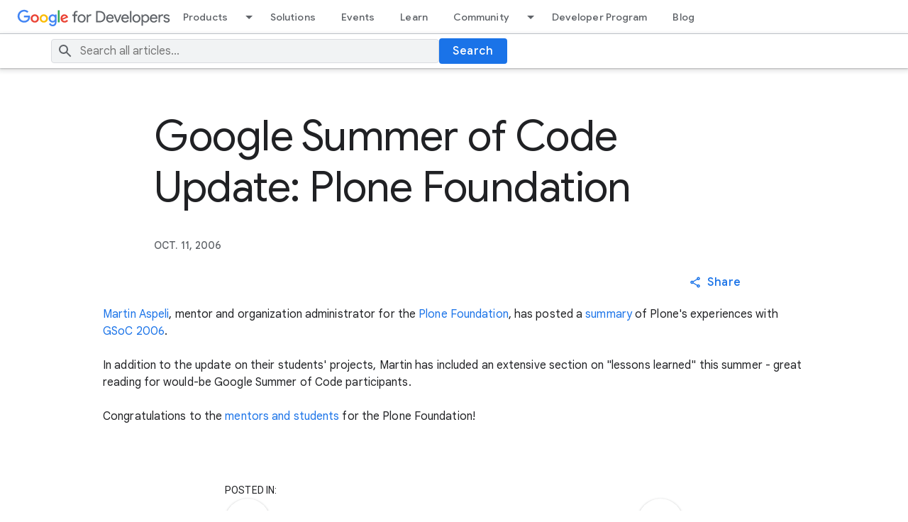

--- FILE ---
content_type: text/html; charset=utf-8
request_url: https://developers.googleblog.com/en/google-summer-of-code-update-plone-foundation/
body_size: 7199
content:


<!DOCTYPE html>
<html lang="en">
  	<head>
        <meta charset="utf-8" />
        
        <title>
            
            Google Summer of Code Update: Plone Foundation
            
            
            - Google Developers Blog
            
        </title>
        <meta property="og:title" content="Google Summer of Code Update: Plone Foundation- Google Developers Blog" />
        <meta name="viewport" content="width=device-width, initial-scale=1" />
        
	<meta name="description" content="" />
  <meta content="summary_large_image" name="twitter:card"/>
  <meta content="Google for Developers Blog - News about Web, Mobile, AI and Cloud" property="twitter:title"/>
  <meta property="og:title" content="Google Summer of Code Update: Plone Foundation" />
  <script type="application/ld+json">
  {
    "@context": "https://schema.org",
    "@type": "BreadcrumbList",
    "itemListElement": [{
      "@type": "ListItem",
      "position": 1,
      "name": "Google for Developers Blog",
      "item": "https://developers.googleblog.com/"
    },{
      "@type": "ListItem",
      "position": 2,
      "name": "Google Summer of Code Update: Plone Foundation",
      "item": "https://developers.googleblog.com/en/google-summer-of-code-update-plone-foundation/"
    }]
  }
  </script>
  <script type="application/ld+json">
    {
      "@context": "https://schema.org",
      "@type": "Article",
      "headline": "Google Summer of Code Update: Plone Foundation",
      "description": "None",
      "image": "https://storage.googleapis.com/gweb-developer-goog-blog-assets/images/AlpacaGET_EWSQSMAS_chVQyEO.2e16d0ba.fill-800x400.png",
      "datePublished": "2006-10-11",
      "author": [
        
      ]
    }
  </script>
  
  <meta content="https://storage.googleapis.com/gweb-developer-goog-blog-assets/images/AlpacaGET_EWSQSMAS_chVQyEO.2e16d0ba.fill-1200x600.png" property="og:image"/>
  


        
        

        <!-- Google Tag Manager -->
        <script type="text/javascript" nonce="6sdMmAEYoxs7w6iTI5RaiQ==" src="https://storage.googleapis.com/gweb-developer-goog-blog-cms-assets/site/20251118-195321/js/analytics.js"></script>
        <!-- End Google Tag Manager -->

        
        <link href="//www.gstatic.com/glue/v27_1/glue.min.css" rel="stylesheet">
        <link rel="stylesheet" type="text/css" href="https://storage.googleapis.com/gweb-developer-goog-blog-cms-assets/site/20251118-195321/css/dgc_blog.css">
        <link rel="icon" href="https://storage.googleapis.com/gweb-developer-goog-blog-assets/meta/favicon.ico" type="image/x-icon">
        <link rel="apple-touch-icon" href="https://storage.googleapis.com/gweb-developer-goog-blog-assets/meta/apple-touch-icon.png">

        
				<link rel="preconnect" href="https://fonts.googleapis.com">
				<link rel="preconnect" href="https://fonts.gstatic.com" crossorigin>
				<link rel="preload" href="https://fonts.googleapis.com/css2?family=Product+Sans&family=Google+Sans+Display:ital@0;1&family=Google+Sans:ital,wght@0,400;0,500;0,700;1,400;1,500;1,700&family=Google+Sans+Text:ital,wght@0,400;0,500;0,700;1,400;1,500;1,700&display=swap" as="style">
				<link rel="stylesheet" href="https://fonts.googleapis.com/css2?family=Product+Sans&family=Google+Sans+Display:ital@0;1&family=Google+Sans:ital,wght@0,400;0,500;0,700;1,400;1,500;1,700&family=Google+Sans+Text:ital,wght@0,400;0,500;0,700;1,400;1,500;1,700&display=swap">
        <link rel="stylesheet" href="https://fonts.googleapis.com/css2?family=Roboto:wght@400&display=swap">

        
        <link href="https://www.gstatic.com/glue/cookienotificationbar/cookienotificationbar.min.css" rel="stylesheet">

        
  <link
    rel="stylesheet"
    type="text/css"
    href="https://storage.googleapis.com/gweb-developer-goog-blog-cms-assets/site/20251118-195321/css/blog_detail.css"
  />
  <link type="text/css" href="https://storage.googleapis.com/gweb-developer-goog-blog-cms-assets/site/20251118-195321/css/prism.css" rel="stylesheet" />

    </head>

    <body id="main-content" class="glue-body ">
        <!-- Google Tag Manager (noscript) -->
        <noscript><iframe src="https://www.googletagmanager.com/ns.html?id=GTM-WVTLDSL "
        height="0" width="0" style="display:none;visibility:hidden"></iframe></noscript>
        <!-- End Google Tag Manager (noscript) -->

        

				
        

<!-- HTML -->
<header class="dgc-header">
  <div class="dgc-header-inner">
    <button class="hamburger" aria-haspopup="true" aria-expanded="false" aria-label="Open Menu">
      <svg role="presentation" aria-hidden="true" class="glue-icon">
        <use href="/glue-icon/#menu"></use>
      </svg>
    </button>
    <div class="product-name-wrapper">
      <a href="https://developers.google.com/" class="site-logo-link" data-label="Site logo">
        <img src="https://storage.googleapis.com/gweb-developer-goog-blog-cms-assets/site/20251118-195321/images/g-dev.svg" class="site-logo" alt="Google for Developers">
      </a>
    </div>
    <div class="desktop-nav-wrapper">
      <div class="upper-tabs-wrapper">
        <div class="upper-tabs">
          <nav class="tabs" aria-label="Upper Tabs">
            <div class="tab" dropdown>
              <a
                href="//developers.google.com/products"
                class="top-nav-title">
                Products
              </a>
              <a
                href="#"
                role="button"
                aria-haspopup="true"
                aria-expanded="true"
                aria-label="Dropdown menu for Products"
                class="dropdown-toggle">
                <svg role="presentation" aria-hidden="true" class="glue-icon">
                  <use href="/glue-icon/#arrow-drop-down"></use>
                </svg>
              </a>
              <div class="tabs-dropdown" aria-label="Submenu">
                <div class="tabs-dropdown-content">
                  <div class="tabs-dropdown-column">
                    <ul class="tabs-dropdown-section">
                      <li class="nav-title" aria-label="Develop Menu">Develop</li>
                      
                        <li class="nav-item">
                          <a href="//developer.android.com">
                            <div class="nav-item-title">
                              Android
                            </div>
                          </a>
                        </li>
                      
                        <li class="nav-item">
                          <a href="//developer.chrome.com">
                            <div class="nav-item-title">
                              Chrome
                            </div>
                          </a>
                        </li>
                      
                        <li class="nav-item">
                          <a href="//chromeos.dev/">
                            <div class="nav-item-title">
                              ChromeOS
                            </div>
                          </a>
                        </li>
                      
                        <li class="nav-item">
                          <a href="//cloud.google.com">
                            <div class="nav-item-title">
                              Cloud
                            </div>
                          </a>
                        </li>
                      
                        <li class="nav-item">
                          <a href="//firebase.google.com">
                            <div class="nav-item-title">
                              Firebase
                            </div>
                          </a>
                        </li>
                      
                        <li class="nav-item">
                          <a href="//flutter.dev">
                            <div class="nav-item-title">
                              Flutter
                            </div>
                          </a>
                        </li>
                      
                        <li class="nav-item">
                          <a href="//developers.google.com/assistant">
                            <div class="nav-item-title">
                              Google Assistant
                            </div>
                          </a>
                        </li>
                      
                        <li class="nav-item">
                          <a href="//developers.google.com/maps">
                            <div class="nav-item-title">
                              Google Maps Platform
                            </div>
                          </a>
                        </li>
                      
                        <li class="nav-item">
                          <a href="//developers.google.com/workspace">
                            <div class="nav-item-title">
                              Google Workspace
                            </div>
                          </a>
                        </li>
                      
                        <li class="nav-item">
                          <a href="//www.tensorflow.org">
                            <div class="nav-item-title">
                              TensorFlow
                            </div>
                          </a>
                        </li>
                      
                        <li class="nav-item">
                          <a href="//developers.google.com/youtube">
                            <div class="nav-item-title">
                              YouTube
                            </div>
                          </a>
                        </li>
                      
                    </ul>
                  </div>
                  <div class="tabs-dropdown-column">
                    <ul class="tabs-dropdown-section">
                      <li class="nav-title" aria-label="Grow Menu">Grow</li>
                      
                        <li class="nav-item">
                          <a href="//firebase.google.com">
                            <div class="nav-item-title">
                              Firebase
                            </div>
                          </a>
                        </li>
                      
                        <li class="nav-item">
                          <a href="//developers.google.com/google-ads">
                            <div class="nav-item-title">
                              Google Ads
                            </div>
                          </a>
                        </li>
                      
                        <li class="nav-item">
                          <a href="//developers.google.com/analytics">
                            <div class="nav-item-title">
                              Google Analytics
                            </div>
                          </a>
                        </li>
                      
                        <li class="nav-item">
                          <a href="//developer.android.com/distribute">
                            <div class="nav-item-title">
                              Google Play
                            </div>
                          </a>
                        </li>
                      
                        <li class="nav-item">
                          <a href="//developers.google.com/search">
                            <div class="nav-item-title">
                              Search
                            </div>
                          </a>
                        </li>
                      
                        <li class="nav-item">
                          <a href="//developers.google.com/web/fundamentals/engage-and-retain/push-notifications">
                            <div class="nav-item-title">
                              Web Push and Notification APIs
                            </div>
                          </a>
                        </li>
                      
                    </ul>
                  </div>
                  <div class="tabs-dropdown-column">
                    <ul class="tabs-dropdown-section">
                      <li class="nav-title" aria-label="Earn Menu">Earn</li>
                      
                        <li class="nav-item">
                          <a href="//developers.google.com/admob">
                            <div class="nav-item-title">
                              AdMob
                            </div>
                          </a>
                        </li>
                      
                        <li class="nav-item">
                          <a href="//developers.google.com/google-ads/api">
                            <div class="nav-item-title">
                              Google Ads API
                            </div>
                          </a>
                        </li>
                      
                        <li class="nav-item">
                          <a href="//developers.google.com/pay">
                            <div class="nav-item-title">
                              Google Pay
                            </div>
                          </a>
                        </li>
                      
                        <li class="nav-item">
                          <a href="//developer.android.com/google/play/billing/">
                            <div class="nav-item-title">
                              Google Play Billing
                            </div>
                          </a>
                        </li>
                      
                        <li class="nav-item">
                          <a href="//developers.google.com/interactive-media-ads">
                            <div class="nav-item-title">
                              Interactive Media Ads
                            </div>
                          </a>
                        </li>
                      
                    </ul>
                  </div>
                </div>
              </div>
            </div>
            <div class="tab">
              <a
                href="//developers.google.com/solutions/catalog"
                class="top-nav-title">
                Solutions
              </a>
            </div>
            <div class="tab">
              <a
                href="//developers.google.com/events"
                class="top-nav-title">
                Events
              </a>
            </div>
            <div class="tab">
              <a
                href="//developers.google.com/learn"
                class="top-nav-title">
                Learn
              </a>
            </div>
            <div class="tab" dropdown>
              <a
                href="//developers.google.com/community"
                class="top-nav-title">
                Community
              </a>
              <a
                href="#"
                role="button"
                aria-haspopup="true"
                aria-expanded="true"
                aria-label="Dropdown menu for Community"
                class="dropdown-toggle">
                <svg role="presentation" aria-hidden="true" class="glue-icon">
                  <use href="/glue-icon/#arrow-drop-down"></use>
                </svg>
              </a>
              <div class="tabs-dropdown" aria-label="Submenu">
                <div class="tabs-dropdown-content">
                  <div class="tabs-dropdown-column">
                    <ul class="tabs-dropdown-section">
                      <li class="nav-title" aria-label="Groups Menu">Groups</li>
                      
                        <li class="nav-item">
                          <a href="//developers.google.com/community/gdg">
                            <div class="nav-item-title">
                              Google Developer Groups
                            </div>
                          </a>
                        </li>
                      
                        <li class="nav-item">
                          <a href="//developers.google.com/community/gdsc">
                            <div class="nav-item-title">
                              Google Developer Student Clubs
                            </div>
                          </a>
                        </li>
                      
                        <li class="nav-item">
                          <a href="//developers.google.com/womentechmakers">
                            <div class="nav-item-title">
                              Woman Techmakers
                            </div>
                          </a>
                        </li>
                      
                        <li class="nav-item">
                          <a href="//developers.google.com/community/experts">
                            <div class="nav-item-title">
                              Google Developer Experts
                            </div>
                          </a>
                        </li>
                      
                        <li class="nav-item">
                          <a href="//www.techequitycollective.com/">
                            <div class="nav-item-title">
                              Tech Equity Collective
                            </div>
                          </a>
                        </li>
                      
                    </ul>
                  </div>
                  <div class="tabs-dropdown-column">
                    <ul class="tabs-dropdown-section">
                      <li class="nav-title" aria-label="Programs Menu">Programs</li>
                      
                        <li class="nav-item">
                          <a href="//developers.google.com/community/accelerators">
                            <div class="nav-item-title">
                              Accelerator
                            </div>
                          </a>
                        </li>
                      
                        <li class="nav-item">
                          <a href="//developers.google.com/community/gdsc-solution-challenge">
                            <div class="nav-item-title">
                              Solution Challenge
                            </div>
                          </a>
                        </li>
                      
                        <li class="nav-item">
                          <a href="//developers.google.com/community/devfest">
                            <div class="nav-item-title">
                              DevFest
                            </div>
                          </a>
                        </li>
                      
                    </ul>
                  </div>
                  <div class="tabs-dropdown-column">
                    <ul class="tabs-dropdown-section">
                      <li class="nav-title" aria-label="Stories Menu">Stories</li>
                      <li class="nav-item">
                        <a href="//developers.google.com/community/stories">
                          <div class="nav-item-title">
                            All Stories
                          </div>
                        </a>
                      </li>
                    </ul>
                  </div>
                </div>
              </div>
            </div>
            <div class="tab">
              <a
                href="//developers.google.com/profile/u/me"
                class="top-nav-title">
                Developer Program
              </a>
            </div>
            <div class="tab">
              <a
                href="//developers.googleblog.com/"
                class="top-nav-title">
                Blog
              </a>
            </div>
          </nav>
        </div>
      </div>
    </div>
  </div>
  <div class="dgc-header-search">
    <div class="search-wrapper glue-page">
      <div class="glue-grid">
        <form id="search-form"  action="/en/search/" method="get" class="search-content glue-grid__col glue-grid__col--span-4-sm glue-grid__col--span-9-md glue-grid__col--span-7-lg">
          <div class="search-input-wrapper">
            <svg role="presentation" aria-hidden="true" class="glue-icon search-icon">
              <use href="/glue-icon/#search"></use>
            </svg>
            <input
              type="text"
              name="query"
              
              placeholder="Search all articles..."
              aria-label="Search"
              class="search-input-field"
            />
          </div>
          <button class="glue-button glue-button--high-emphasis">
            Search
          </button>
        </form>
      </div>
    </div>
  </div>
</header>

<div class="mobile-drawer" top-level-nav>
  <nav class="nav-content" aria-label="Side menu">
    <div class="mobile-header">
      <button class="nav-close-btn nav-btn" aria-label="Close navigation">
        <svg role="presentation" aria-hidden="true" class="glue-icon">
          <use href="/glue-icon/#close"></use>
        </svg>
      </button>
      <button class="nav-back-btn nav-btn hidden" aria-label="Back to Menu">
        <svg role="presentation" aria-hidden="true" class="glue-icon">
          <use href="/glue-icon/#arrow-back"></use>
        </svg>
      </button>
      <div class="product-name-wrapper">
        <a href="https://developers.google.com/" class="site-logo-link" data-label="Site logo">
          <img src="https://storage.googleapis.com/gweb-developer-goog-blog-cms-assets/site/20251118-195321/images/g-dev.svg" class="site-logo" alt="Google for Developers">
        </a>
      </div>
    </div>
    <div class="nav-wrapper">
      <div class="mobile-nav-top">
        <ul class="nav-list">
          <li class="nav-item">
            <a href="//developers.google.com/products" class="nav-title" data-label="Tab: Products">
              <span class="nav-text" tooltip="">
                Products
             </span>
            </a>
            <ul class="nav-responsive-tabs">
              <li class="nav-item">
                <span tabindex="0" class="nav-title products-btn" data-label="More Products">
                  <span class="nav-text" menu="Products">
                    More
                  </span>
                  <span class="nav-icon" menu="Products">
                    <svg role="presentation" aria-hidden="true" class="glue-icon">
                      <use href="/glue-icon/#arrow-forward"></use>
                    </svg>
                  </span>
                </span>
              </li>
            </ul>
          </li>
          <li class="nav-item">
            <a href="//developers.google.com/solutions/catalog" class="nav-title" data-label="Tab: Solutions">
              <span class="nav-text" tooltip="">
                Solutions
             </span>
            </a>
          </li>
          <li class="nav-item">
            <a href="//developers.google.com/events" class="nav-title" data-label="Tab: Events">
              <span class="nav-text" tooltip="">
                Events
             </span>
            </a>
          </li>
          <li class="nav-item">
            <a href="//developers.google.com/learn" class="nav-title" data-label="Tab: Learn">
              <span class="nav-text" tooltip="">
                Learn
             </span>
            </a>
          </li>
          <li class="nav-item">
            <a href="//developers.google.com/community" class="nav-title" data-label="Tab: Community">
              <span class="nav-text" tooltip="">
                Community
             </span>
            </a>
            <ul class="nav-responsive-tabs">
              <li class="nav-item">
                <span tabindex="0" class="nav-title community-btn" data-label="More Community">
                  <span class="nav-text" menu="Community">
                    More
                  </span>
                  <span class="nav-icon" menu="Community">
                    <svg role="presentation" aria-hidden="true" class="glue-icon">
                      <use href="/glue-icon/#arrow-forward"></use>
                    </svg>
                  </span>
                </span>
              </li>
            </ul>
          </li>
          <li class="nav-item">
            <a href="//developers.google.com/profile/u/me" class="nav-title" data-label="Tab: Developer Program">
              <span class="nav-text" tooltip="">
                Developer Program
             </span>
            </a>
          </li>
          <li class="nav-item">
            <a href="//developers.googleblog.com/" class="nav-title" data-label="Tab: Blog">
              <span class="nav-text" tooltip="">
                Blog
             </span>
            </a>
          </li>
        </ul>
      </div>
      <div class="mobile-nav-bottom">
        <ul class="nav-list products-submenu" menu="Products" aria-label="Side menu">
          <li class="nav-item nav-heading">
            <span class="nav-title">
              <span class="nav-text">
                Develop
              </span>
            </span>
          </li>
          
            <li class="nav-item">
              <a href="//developer.android.com" class="nav-title">
                <span class="nav-text">
                  Android
                </span>
              </a>
            </li>
          
            <li class="nav-item">
              <a href="//developer.chrome.com" class="nav-title">
                <span class="nav-text">
                  Chrome
                </span>
              </a>
            </li>
          
            <li class="nav-item">
              <a href="//chromeos.dev/" class="nav-title">
                <span class="nav-text">
                  ChromeOS
                </span>
              </a>
            </li>
          
            <li class="nav-item">
              <a href="//cloud.google.com" class="nav-title">
                <span class="nav-text">
                  Cloud
                </span>
              </a>
            </li>
          
            <li class="nav-item">
              <a href="//firebase.google.com" class="nav-title">
                <span class="nav-text">
                  Firebase
                </span>
              </a>
            </li>
          
            <li class="nav-item">
              <a href="//flutter.dev" class="nav-title">
                <span class="nav-text">
                  Flutter
                </span>
              </a>
            </li>
          
            <li class="nav-item">
              <a href="//developers.google.com/assistant" class="nav-title">
                <span class="nav-text">
                  Google Assistant
                </span>
              </a>
            </li>
          
            <li class="nav-item">
              <a href="//developers.google.com/maps" class="nav-title">
                <span class="nav-text">
                  Google Maps Platform
                </span>
              </a>
            </li>
          
            <li class="nav-item">
              <a href="//developers.google.com/workspace" class="nav-title">
                <span class="nav-text">
                  Google Workspace
                </span>
              </a>
            </li>
          
            <li class="nav-item">
              <a href="//www.tensorflow.org" class="nav-title">
                <span class="nav-text">
                  TensorFlow
                </span>
              </a>
            </li>
          
            <li class="nav-item">
              <a href="//developers.google.com/youtube" class="nav-title">
                <span class="nav-text">
                  YouTube
                </span>
              </a>
            </li>
          
          <li class="nav-item nav-heading">
            <span class="nav-title">
              <span class="nav-text">
                Grow
              </span>
            </span>
          </li>
          
            <li class="nav-item">
              <a href="//firebase.google.com" class="nav-title">
                <span class="nav-text">
                  Firebase
                </span>
              </a>
            </li>
          
            <li class="nav-item">
              <a href="//developers.google.com/google-ads" class="nav-title">
                <span class="nav-text">
                  Google Ads
                </span>
              </a>
            </li>
          
            <li class="nav-item">
              <a href="//developers.google.com/analytics" class="nav-title">
                <span class="nav-text">
                  Google Analytics
                </span>
              </a>
            </li>
          
            <li class="nav-item">
              <a href="//developer.android.com/distribute" class="nav-title">
                <span class="nav-text">
                  Google Play
                </span>
              </a>
            </li>
          
            <li class="nav-item">
              <a href="//developers.google.com/search" class="nav-title">
                <span class="nav-text">
                  Search
                </span>
              </a>
            </li>
          
            <li class="nav-item">
              <a href="//developers.google.com/web/fundamentals/engage-and-retain/push-notifications" class="nav-title">
                <span class="nav-text">
                  Web Push and Notification APIs
                </span>
              </a>
            </li>
          
          <li class="nav-item nav-heading">
            <span class="nav-title">
              <span class="nav-text">
                Earn
              </span>
            </span>
          </li>
          
            <li class="nav-item">
              <a href="//developers.google.com/admob" class="nav-title">
                <span class="nav-text">
                  AdMob
                </span>
              </a>
            </li>
          
            <li class="nav-item">
              <a href="//developers.google.com/google-ads/api" class="nav-title">
                <span class="nav-text">
                  Google Ads API
                </span>
              </a>
            </li>
          
            <li class="nav-item">
              <a href="//developers.google.com/pay" class="nav-title">
                <span class="nav-text">
                  Google Pay
                </span>
              </a>
            </li>
          
            <li class="nav-item">
              <a href="//developer.android.com/google/play/billing/" class="nav-title">
                <span class="nav-text">
                  Google Play Billing
                </span>
              </a>
            </li>
          
            <li class="nav-item">
              <a href="//developers.google.com/interactive-media-ads" class="nav-title">
                <span class="nav-text">
                  Interactive Media Ads
                </span>
              </a>
            </li>
          
        </ul>
        <ul class="nav-list community-submenu hidden" menu="Community" aria-label="Side menu">
          <li class="nav-item nav-heading">
            <span class="nav-title">
              <span class="nav-text">
                Groups
              </span>
            </span>
          </li>
          
            <li class="nav-item">
              <a href="//developers.google.com/community/gdg" class="nav-title">
                <span class="nav-text">
                  Google Developer Groups
                </span>
              </a>
            </li>
          
            <li class="nav-item">
              <a href="//developers.google.com/community/gdsc" class="nav-title">
                <span class="nav-text">
                  Google Developer Student Clubs
                </span>
              </a>
            </li>
          
            <li class="nav-item">
              <a href="//developers.google.com/womentechmakers" class="nav-title">
                <span class="nav-text">
                  Woman Techmakers
                </span>
              </a>
            </li>
          
            <li class="nav-item">
              <a href="//developers.google.com/community/experts" class="nav-title">
                <span class="nav-text">
                  Google Developer Experts
                </span>
              </a>
            </li>
          
            <li class="nav-item">
              <a href="//www.techequitycollective.com/" class="nav-title">
                <span class="nav-text">
                  Tech Equity Collective
                </span>
              </a>
            </li>
          
          <li class="nav-item nav-heading">
            <span class="nav-title">
              <span class="nav-text">
                Programs
              </span>
            </span>
          </li>
          
            <li class="nav-item">
              <a href="//developers.google.com/community/accelerators" class="nav-title">
                <span class="nav-text">
                  Accelerator
                </span>
              </a>
            </li>
          
            <li class="nav-item">
              <a href="//developers.google.com/community/gdsc-solution-challenge" class="nav-title">
                <span class="nav-text">
                  Solution Challenge
                </span>
              </a>
            </li>
          
            <li class="nav-item">
              <a href="//developers.google.com/community/devfest" class="nav-title">
                <span class="nav-text">
                  DevFest
                </span>
              </a>
            </li>
          
          <li class="nav-item nav-heading">
            <span class="nav-title">
              <span class="nav-text">
                Stories
              </span>
            </span>
          </li>
          <li class="nav-item">
            <a href="//developers.google.com/community/stories" class="nav-title" aria-label="All Stories">
              <span class="nav-text">
                All Stories
              </span>
            </a>
          </li>
        </ul>
      </div>
      
    </div>
  </nav>
  <select
    aria-label="Change language"
    name="lang-selector"
    id="lang-selector-nav"
    class="glue-form__dropdown glue-mobile-nav__lang-dropdown"
    onchange="window.location.href=this.value"
  >
    
  </select>
</div>

<div class="backdrop"></div>

        
  <div class="blog-detail-container">

    

    <section class="heading-container glue-page  glue-spacer-5-top">
      <h1 class="glue-headline glue-headline--headline-1">Google Summer of Code Update: Plone Foundation</h1>
    </section>

    <section class="summary-container glue-page glue-spacer-4-top">
      <div class="date-time">
        <div class="published-date glue-font-weight-medium">OCT. 11, 2006</div>
      </div>
    </section>

    <section class="glue-page glue-grid glue-spacer-1-top">

      <section class="author-container glue-grid__col glue-grid__col--span-4-sm glue-grid__col--span-10-md">
      
      </section>
      <section class="social-container glue-grid__col glue-grid__col--span-4-sm glue-grid__col--span-2-md">
        <button id="social-button" class="glue-button glue-button--low-emphasis glue-button--icon" aria-haspopup="true" aria-expanded="false">
          <svg role="presentation" aria-hidden="true" class="glue-icon">
            <use href="/glue-icon/#share"></use>
          </svg>
          <span>Share</span>
        </button>
        <ul id="social-menu" class="glue-elevation-level-1" role="menu" aria-labelledby="social-button">
          <li>
            <a href="https://www.facebook.com/sharer/sharer.php?u={url}"
                title="Share on Facebook" target="_blank" rel="noopener">
              <svg role="presentation" aria-hidden="true"
                  class="glue-icon glue-icon--social glue-icon--32px">
                <use href="/glue-icon/#post-facebook"></use>
              </svg>
              <span>Facebook</span>
            </a>
          </li>
          <li>
            <a href="https://twitter.com/intent/tweet?text={url}"
                title="Share on Twitter" target="_blank" rel="noopener">
              <svg role="presentation" aria-hidden="true"
                  class="glue-icon glue-icon--social glue-icon--32px">
                <use href="/glue-icon/#twitter-x"></use>
              </svg>
              <span>Twitter</span>
            </a>
          </li>
          <li>
            <a href="https://www.linkedin.com/shareArticle?url={url}&amp;mini=true" title="Share on LinkedIn" target="_blank" rel="noopener">
              <svg role="presentation" aria-hidden="true"
                  class="glue-icon glue-icon--social glue-icon--32px">
                <use href="/glue-icon/#post-linkedin"></use>
              </svg>
              <span>LinkedIn</span>
            </a>
          </li>
          <li>
            <a href="mailto:name@example.com?subject=Check%20out%20this%20site&body=Check%20out%20{url}" title="Send via Email">
              <svg role="presentation" aria-hidden="true"
                  class="glue-icon glue-icon--social glue-icon--32px">
                <use href="/glue-icon/#email"></use>
              </svg>
              <span>Mail</span>
            </a>
          </li>
          <li>
            <a href="#" title="Get shareable link" data-link="" data-copy-text="Copy Link" data-copied-text="Copied!">
              <svg role="presentation" aria-hidden="true"
                  class="glue-icon glue-icon--social glue-icon--32px">
                <use href="/glue-icon/#link"></use>
              </svg>
              <span></span>
            </a>
          </li>
        </ul>
      </section>
    </section>

    
    <a href="http://optilude.blogspot.com/">Martin Aspeli</a>,
      mentor and organization administrator for the <a href="http://plone.org/">Plone
      Foundation</a>, has posted a <a
      href="http://optilude.blogspot.com/2006/09/summer-of-code.html">summary</a> of
      Plone's experiences with <a href="http://code.google.com/soc/">GSoC
      2006</a>.<br /><br />In addition to the update on their students' projects,
      Martin has included an extensive section on "lessons learned" this summer - great reading for
      would-be Google Summer of Code participants.<br /><br />Congratulations to the
      <a href="http://code.google.com/soc/plone/about.html">mentors and students</a> for
      the Plone Foundation!
    

    <section class="navigation-container glue-page glue-spacer-6-top">
      <div class="posted-in-section">
        <div class="posted-in-section__heading">
          <span class="glue-caption">
            posted in:
          </span>
        </div>
        <div class="posted-in-section__tags">
          <ul>
              
              
          </ul>
      </div>
      </div>
      <div class="buttons-section">
        <div class="buttons-section__left">
          <a href="/en/google-code-search-and-security/" class="glue-button--icon glue-elevation-level-1 " aria-label="Previous">
            <svg role="presentation" aria-hidden="true" class="glue-icon">
              <use href="/glue-icon/#chevron-left"></use>
            </svg>
          </a>
          <span class="caption ">Previous</span>
        </div>
        <div class="buttons-section__right">
          <span class="caption ">Next</span>
          <a href="/en/google-gadgets-news/" class="glue-button--icon glue-elevation-level-1 "  aria-label="Next">
            <svg role="presentation" aria-hidden="true" class="glue-icon">
              <use href="/glue-icon/#chevron-right"></use>
            </svg>
          </a>
        </div>
      </div>
    </section>

    
  </div>


				
				

<div class="footer-linkboxes__wrapper">
  <nav class="footer-linkboxes" aria-label="Footer links">
    <ul class="footer-linkboxes__list">
      <li class="footer-linkbox">
        <span class="footer-linkbox-heading">
          Connect
        </span>
        <ul class="footer-linkbox-list">
          
            <li class="footer-linkbox-list__item">
              <a href="//googledevelopers.blogspot.com" class="footer-linkbox-list__link">
                Blog
              </a>
            </li>
          
            <li class="footer-linkbox-list__item">
              <a href="https://goo.gle/3FReQXN" class="footer-linkbox-list__link">
                Bluesky
              </a>
            </li>
          
            <li class="footer-linkbox-list__item">
              <a href="https://goo.gle/googlefordevs" class="footer-linkbox-list__link">
                Instagram
              </a>
            </li>
          
            <li class="footer-linkbox-list__item">
              <a href="https://goo.gle/gdevs-li" class="footer-linkbox-list__link">
                LinkedIn
              </a>
            </li>
          
            <li class="footer-linkbox-list__item">
              <a href="https://goo.gle/gdevs-tw" class="footer-linkbox-list__link">
                X (Twitter)
              </a>
            </li>
          
            <li class="footer-linkbox-list__item">
              <a href="https://goo.gle/developers" class="footer-linkbox-list__link">
                YouTube
              </a>
            </li>
          
        </ul>
      </li>
      <li class="footer-linkbox">
        <span class="footer-linkbox-heading">
          Programs
        </span>
        <ul class="footer-linkbox-list">
          
            <li class="footer-linkbox-list__item">
              <a href="//developers.google.com/program" class="footer-linkbox-list__link">
                Google Developer Program
              </a>
            </li>
          
            <li class="footer-linkbox-list__item">
              <a href="//developers.google.com/community/gdg" class="footer-linkbox-list__link">
                Google Developer Groups
              </a>
            </li>
          
            <li class="footer-linkbox-list__item">
              <a href="//developers.google.com/community/experts" class="footer-linkbox-list__link">
                Google Developer Experts
              </a>
            </li>
          
            <li class="footer-linkbox-list__item">
              <a href="//developers.google.com/community/accelerators" class="footer-linkbox-list__link">
                Accelerators
              </a>
            </li>
          
            <li class="footer-linkbox-list__item">
              <a href="//www.womentechmakers.com" class="footer-linkbox-list__link">
                Women Techmakers
              </a>
            </li>
          
            <li class="footer-linkbox-list__item">
              <a href="//developers.google.com/community/nvidia" class="footer-linkbox-list__link">
                Google Cloud &amp; NVIDIA
              </a>
            </li>
          
        </ul>
      </li>
      <li class="footer-linkbox">
        <span class="footer-linkbox-heading">
          Developer consoles
        </span>
        <ul class="footer-linkbox-list">
          
            <li class="footer-linkbox-list__item">
              <a href="//console.developers.google.com" class="footer-linkbox-list__link">
                Google API Console
              </a>
            </li>
          
            <li class="footer-linkbox-list__item">
              <a href="//console.cloud.google.com" class="footer-linkbox-list__link">
                Google Cloud Platform Console
              </a>
            </li>
          
            <li class="footer-linkbox-list__item">
              <a href="//play.google.com/apps/publish" class="footer-linkbox-list__link">
                Google Play Console
              </a>
            </li>
          
            <li class="footer-linkbox-list__item">
              <a href="//console.firebase.google.com" class="footer-linkbox-list__link">
                Firebase Console
              </a>
            </li>
          
            <li class="footer-linkbox-list__item">
              <a href="//console.actions.google.com" class="footer-linkbox-list__link">
                Actions on Google Console
              </a>
            </li>
          
            <li class="footer-linkbox-list__item">
              <a href="//cast.google.com/publish" class="footer-linkbox-list__link">
                Cast SDK Developer Console
              </a>
            </li>
          
            <li class="footer-linkbox-list__item">
              <a href="//chrome.google.com/webstore/developer/dashboard" class="footer-linkbox-list__link">
                Chrome Web Store Dashboard
              </a>
            </li>
          
            <li class="footer-linkbox-list__item">
              <a href="//console.home.google.com/" class="footer-linkbox-list__link">
                Google Home Developer Console
              </a>
            </li>
          
        </ul>
      </li>
    </ul>
  </nav>
</div>
<div class="footer-utility__wrapper">
  <div>
    <nav class="footer-sites" aria-label="Other Google Developers websites">
      <a href="https://developers.google.com/" class="site-logo-link" data-label="Site logo">
        <img src="https://storage.googleapis.com/gweb-developer-goog-blog-cms-assets/site/20251118-195321/images/g-dev.svg" class="site-logo" alt="Google for Developers">
      </a>
      <ul class="footer-sites-list">
        <li class="footer-sites-item">
          <a href="//developer.android.com" class="footer-sites-link">
            Android
          </a>
        </li>
        <li class="footer-sites-item">
          <a href="//developer.chrome.com/home" class="footer-sites-link">
            Chrome
          </a>
        </li>
        <li class="footer-sites-item">
          <a href="//firebase.google.com" class="footer-sites-link">
            Firebase
          </a>
        </li>
        <li class="footer-sites-item">
          <a href="//cloud.google.com" class="footer-sites-link">
            Google Cloud Platform
          </a>
        </li>
        <li class="footer-sites-item">
          <a href="//developers.google.com/products" class="footer-sites-link">
            All products
          </a>
        </li>
        <li class="footer-sites-item">
          <button aria-hidden="true" class="glue-cookie-notification-bar-control footer-sites-link">
            Manage cookies
          </button>
        </li>
      </ul>
    </nav>
    <nav class="footer-utility-links">
      <ul class="footer-utility-list">
        <li class="footer-utility-item">
          <a href="//developers.google.com/terms/site-terms" class="footer-utility-link">
            Terms
          </a>
        </li>
        <li class="footer-utility-item">
          <a href="//policies.google.com/privacy" class="footer-utility-link">
            Privacy
          </a>
        </li>
      </ul>
    </nav>
  </div>
</div>


        
				

        
        <script nonce="6sdMmAEYoxs7w6iTI5RaiQ==" src="https://www.youtube.com/player_api"></script>
        <script nonce="6sdMmAEYoxs7w6iTI5RaiQ==" src="//www.gstatic.com/glue/v27_1/glue.min.js"></script>
        <script nonce="6sdMmAEYoxs7w6iTI5RaiQ==" type="text/javascript" src="https://storage.googleapis.com/gweb-developer-goog-blog-cms-assets/site/20251118-195321/js/dgc_blog.js"></script>

        <script nonce="6sdMmAEYoxs7w6iTI5RaiQ==" src="https://www.gstatic.com/glue/cookienotificationbar/cookienotificationbar.min.js"
            data-glue-cookie-notification-bar-category="2A"
            data-glue-cookie-notification-bar-site-id="developers.googleblog.com"></script>

        
  <script src="https://storage.googleapis.com/gweb-developer-goog-blog-cms-assets/site/20251118-195321/js/blog_detail.js" nonce="6sdMmAEYoxs7w6iTI5RaiQ=="></script>
  <script src="https://storage.googleapis.com/gweb-developer-goog-blog-cms-assets/site/20251118-195321/js/prism.js" nonce="6sdMmAEYoxs7w6iTI5RaiQ=="></script>

    </body>
</html>


--- FILE ---
content_type: text/css
request_url: https://www.gstatic.com/glue/v27_1/glue.min.css
body_size: 32945
content:
@charset "UTF-8";
/*! normalize.css v3.0.1 | MIT License | git.io/normalize */html{font-family:sans-serif;-ms-text-size-adjust:100%;-webkit-text-size-adjust:100%}article,aside,details,figcaption,figure,footer,header,hgroup,main,nav,section,summary{display:block}audio,canvas,progress,video{display:inline-block;vertical-align:baseline}audio:not([controls]){display:none;height:0}[hidden],template{display:none}a{background:transparent}a:active,a:hover{outline:0}abbr[title]{border-bottom:1px dotted}dfn{font-style:italic}h1{font-size:2em;margin:.67em 0}mark{background:#ff0;color:#000}small{font-size:80%}sub,sup{font-size:75%;line-height:0;position:relative;vertical-align:baseline}sup{top:-.5em}sub{bottom:-.25em}img{border:0}svg:not(:root){overflow:hidden}figure{margin:1em 40px}hr{-moz-box-sizing:content-box;box-sizing:content-box}pre{overflow:auto}code,kbd,pre,samp{font-family:monospace,monospace;font-size:1em}button,input,optgroup,select,textarea{color:inherit;font:inherit;margin:0}button{overflow:visible}button,select{text-transform:none}button,html input[type=button],input[type=reset],input[type=submit]{-webkit-appearance:button;cursor:pointer}button[disabled],html input[disabled]{cursor:default}button::-moz-focus-inner,input::-moz-focus-inner{border:0;padding:0}input{line-height:normal}input[type=checkbox],input[type=radio]{-moz-box-sizing:border-box;box-sizing:border-box;padding:0}input[type=number]::-webkit-inner-spin-button,input[type=number]::-webkit-outer-spin-button{height:auto}input[type=search]{-webkit-appearance:textfield;-moz-box-sizing:content-box;box-sizing:content-box}input[type=search]::-webkit-search-cancel-button,input[type=search]::-webkit-search-decoration{-webkit-appearance:none}fieldset{border:1px solid silver;margin:0 2px;padding:.35em .625em .75em}legend{border:0;padding:0}textarea{overflow:auto}optgroup{font-weight:700}table{border-collapse:collapse;border-spacing:0}td,th{padding:0}blockquote,dd,div,dl,dt,form,h1,h2,h3,h4,h5,h6,li,ol,p,pre,td,th,ul{margin:0;padding:0}a,a:after,a:before,abbr,abbr:after,abbr:before,acronym,acronym:after,acronym:before,address,address:after,address:before,article,article:after,article:before,aside,aside:after,aside:before,b,b:after,b:before,bdo,bdo:after,bdo:before,big,big:after,big:before,blockquote,blockquote:after,blockquote:before,br,br:after,br:before,button,button:after,button:before,canvas,canvas:after,canvas:before,cite,cite:after,cite:before,code,code:after,code:before,dd,dd:after,dd:before,dfn,dfn:after,dfn:before,div,div:after,div:before,dl,dl:after,dl:before,dt,dt:after,dt:before,em,em:after,em:before,fieldset,fieldset:after,fieldset:before,figcaption,figcaption:after,figcaption:before,figure,figure:after,figure:before,footer,footer:after,footer:before,form,form:after,form:before,h1,h1:after,h1:before,h2,h2:after,h2:before,h3,h3:after,h3:before,h4,h4:after,h4:before,h5,h5:after,h5:before,h6,h6:after,h6:before,header,header:after,header:before,hr,hr:after,hr:before,i,i:after,i:before,img,img:after,img:before,input,input:after,input:before,kbd,kbd:after,kbd:before,label,label:after,label:before,li,li:after,li:before,main,main:after,main:before,map,map:after,map:before,nav,nav:after,nav:before,noscript,noscript:after,noscript:before,object,object:after,object:before,ol,ol:after,ol:before,output,output:after,output:before,p,p:after,p:before,picture,picture:after,picture:before,pre,pre:after,pre:before,q,q:after,q:before,samp,samp:after,samp:before,script,script:after,script:before,section,section:after,section:before,select,select:after,select:before,small,small:after,small:before,span,span:after,span:before,strong,strong:after,strong:before,sub,sub:after,sub:before,sup,sup:after,sup:before,svg,svg:after,svg:before,table,table:after,table:before,textarea,textarea:after,textarea:before,tfoot,tfoot:after,tfoot:before,time,time:after,time:before,tt,tt:after,tt:before,ul,ul:after,ul:before,var,var:after,var:before,video,video:after,video:before{-moz-box-sizing:border-box;box-sizing:border-box}img{-ms-interpolation-mode:bicubic;display:inline-block;height:auto;max-width:100%;vertical-align:middle}body:after{content:"sm";display:none}@media (min-width:600px){body:after{content:"md"}}@media (min-width:1024px){body:after{content:"lg"}}@media (min-width:1440px){body:after{content:"xl"}}.glue-button,.glue-social__copy-btn,.glue-social__title.glue-social__title--zippy.glue-expansion-panel__button{font-size:1rem;line-height:1.5;-moz-osx-font-smoothing:grayscale;-webkit-font-smoothing:antialiased;text-rendering:optimizeLegibility;-webkit-align-content:center;-ms-flex-line-pack:center;align-content:center;-webkit-box-align:center;-webkit-align-items:center;-moz-box-align:center;-ms-flex-align:center;align-items:center;-webkit-align-self:flex-start;-ms-flex-item-align:start;align-self:flex-start;border:1px solid transparent;border-radius:48px;display:-webkit-inline-box;display:-webkit-inline-flex;display:-moz-inline-box;display:-ms-inline-flexbox;display:inline-flex;-webkit-box-orient:horizontal;-webkit-box-direction:normal;-webkit-flex-flow:row nowrap;-moz-box-orient:horizontal;-moz-box-direction:normal;-ms-flex-flow:row nowrap;flex-flow:row nowrap;font-family:Google Sans,Arial,Helvetica,sans-serif;font-weight:500;-webkit-justify-content:space-around;-ms-flex-pack:distribute;justify-content:space-around;letter-spacing:.5px;margin:8px 0;max-width:380px;min-height:48px;min-width:96px;overflow:hidden;padding:12px 24px 12px 24px;text-align:center;text-decoration:none;-webkit-transition:background-color .2s,box-shadow .2s,color .2s;transition:background-color .2s,box-shadow .2s,color .2s;vertical-align:middle}[lang=ja] .glue-button,[lang=ja] .glue-social__copy-btn,[lang=ja] .glue-social__title.glue-social__title--zippy.glue-expansion-panel__button{font-family:Google Sans,Noto Sans JP,Noto Sans CJK JP,Arial,Helvetica,sans-serif}[lang=ko] .glue-button,[lang=ko] .glue-social__copy-btn,[lang=ko] .glue-social__title.glue-social__title--zippy.glue-expansion-panel__button{font-family:Google Sans,Noto Sans KR,Noto Sans CJK KR,Arial,Helvetica,sans-serif}[lang=zh-CN] .glue-button,[lang=zh-CN] .glue-social__copy-btn,[lang=zh-CN] .glue-social__title.glue-social__title--zippy.glue-expansion-panel__button{font-family:Google Sans,Noto Sans SC,Noto Sans CJK SC,Arial,Helvetica,sans-serif}[lang=zh-TW] .glue-button,[lang=zh-TW] .glue-social__copy-btn,[lang=zh-TW] .glue-social__title.glue-social__title--zippy.glue-expansion-panel__button{font-family:Google Sans,Noto Sans TC,Noto Sans CJK TC,Arial,Helvetica,sans-serif}@media (-ms-high-contrast:active),(forced-colors:active){.glue-button,.glue-social__copy-btn,.glue-social__title.glue-social__title--zippy.glue-expansion-panel__button{-webkit-transition:none;transition:none}}.glue-button:focus,.glue-social__copy-btn:focus,.glue-social__title.glue-social__title--zippy.glue-expansion-panel__button:focus{outline:2px solid transparent;-webkit-transition:none;transition:none}.glue-button--high-emphasis.glue-social__copy-btn,.glue-button--high-emphasis.glue-social__title.glue-social__title--zippy.glue-expansion-panel__button,.glue-button.glue-button--high-emphasis{background-color:#1a73e8;color:#fff}@media (-ms-high-contrast:active),(forced-colors:active){.glue-button--high-emphasis.glue-social__copy-btn,.glue-button--high-emphasis.glue-social__title.glue-social__title--zippy.glue-expansion-panel__button,.glue-button.glue-button--high-emphasis{forced-color-adjust:none;background:buttonText;border-color:buttonFace;color:buttonFace}.glue-button--high-emphasis.glue-social__copy-btn svg,.glue-button--high-emphasis.glue-social__title.glue-social__title--zippy.glue-expansion-panel__button svg,.glue-button.glue-button--high-emphasis svg{fill:buttonFace}}.glue-button--high-emphasis.glue-social__copy-btn:visited,.glue-button--high-emphasis.glue-social__title.glue-social__title--zippy.glue-expansion-panel__button:visited,.glue-button.glue-button--high-emphasis:visited{background-color:#1a73e8;color:#fff}@media (-ms-high-contrast:active),(forced-colors:active){.glue-button--high-emphasis.glue-social__copy-btn:visited,.glue-button--high-emphasis.glue-social__title.glue-social__title--zippy.glue-expansion-panel__button:visited,.glue-button.glue-button--high-emphasis:visited{forced-color-adjust:none;background:buttonText;border-color:buttonFace;color:buttonFace}.glue-button--high-emphasis.glue-social__copy-btn:visited svg,.glue-button--high-emphasis.glue-social__title.glue-social__title--zippy.glue-expansion-panel__button:visited svg,.glue-button.glue-button--high-emphasis:visited svg{fill:buttonFace}}.glue-button--high-emphasis.glue-social__copy-btn:hover,.glue-button--high-emphasis.glue-social__title.glue-social__title--zippy.glue-expansion-panel__button:hover,.glue-button.glue-button--high-emphasis:hover{box-shadow:0 1px 2px 0 rgba(60,64,67,.3),0 1px 3px 1px rgba(60,64,67,.15);background-color:#185abc}@media (-ms-high-contrast:active),(forced-colors:active){.glue-button--high-emphasis.glue-social__copy-btn:hover,.glue-button--high-emphasis.glue-social__title.glue-social__title--zippy.glue-expansion-panel__button:hover,.glue-button.glue-button--high-emphasis:hover{forced-color-adjust:none;background:buttonFace;border-color:buttonText;color:buttonText}.glue-button--high-emphasis.glue-social__copy-btn:hover svg,.glue-button--high-emphasis.glue-social__title.glue-social__title--zippy.glue-expansion-panel__button:hover svg,.glue-button.glue-button--high-emphasis:hover svg{fill:buttonText}}.glue-button--high-emphasis.glue-social__copy-btn:focus,.glue-button--high-emphasis.glue-social__title.glue-social__title--zippy.glue-expansion-panel__button:focus,.glue-button.glue-button--high-emphasis:focus{background-color:#185abc;border-color:#fff;box-shadow:0 0 0 2px #185abc}@media (-ms-high-contrast:active),(forced-colors:active){.glue-button--high-emphasis.glue-social__copy-btn:focus,.glue-button--high-emphasis.glue-social__title.glue-social__title--zippy.glue-expansion-panel__button:focus,.glue-button.glue-button--high-emphasis:focus{forced-color-adjust:none;background:buttonFace;border-color:buttonText;color:buttonText;outline:2px solid highlight}.glue-button--high-emphasis.glue-social__copy-btn:focus svg,.glue-button--high-emphasis.glue-social__title.glue-social__title--zippy.glue-expansion-panel__button:focus svg,.glue-button.glue-button--high-emphasis:focus svg{fill:buttonText}}.glue-button--high-emphasis.glue-social__copy-btn:active,.glue-button--high-emphasis.glue-social__title.glue-social__title--zippy.glue-expansion-panel__button:active,.glue-button.glue-button--high-emphasis:active{box-shadow:0 1px 2px 0 rgba(60,64,67,.3),0 2px 6px 2px rgba(60,64,67,.15);background-color:#185abc;border:1px solid transparent}@media (-ms-high-contrast:active),(forced-colors:active){.glue-button--high-emphasis.glue-social__copy-btn:active,.glue-button--high-emphasis.glue-social__title.glue-social__title--zippy.glue-expansion-panel__button:active,.glue-button.glue-button--high-emphasis:active{forced-color-adjust:none;background:buttonFace;border-color:buttonText;color:buttonText}.glue-button--high-emphasis.glue-social__copy-btn:active svg,.glue-button--high-emphasis.glue-social__title.glue-social__title--zippy.glue-expansion-panel__button:active svg,.glue-button.glue-button--high-emphasis:active svg{fill:buttonText}}.glue-button svg,.glue-social__copy-btn svg,.glue-social__title.glue-social__title--zippy.glue-expansion-panel__button svg{display:none;fill:currentColor;height:18px;min-width:18px;width:18px}.glue-button img,.glue-social__copy-btn img,.glue-social__title.glue-social__title--zippy.glue-expansion-panel__button img{display:none}.glue-button[disabled],.glue-button[disabled]:hover,[disabled].glue-social__copy-btn,[disabled].glue-social__title.glue-social__title--zippy.glue-expansion-panel__button{background-color:#f8f9fa;box-shadow:none;border-color:transparent;color:#9aa0a6}@media (-ms-high-contrast:active),(forced-colors:active){.glue-button[disabled],.glue-button[disabled]:hover,[disabled].glue-social__copy-btn,[disabled].glue-social__title.glue-social__title--zippy.glue-expansion-panel__button{forced-color-adjust:none;background:window;border-color:grayText;color:grayText}.glue-button[disabled] svg,.glue-button[disabled]:hover svg,[disabled].glue-social__copy-btn svg,[disabled].glue-social__title.glue-social__title--zippy.glue-expansion-panel__button svg{fill:grayText}}.glue-button[disabled] svg,.glue-button[disabled]:hover svg,[disabled].glue-social__copy-btn svg,[disabled].glue-social__title.glue-social__title--zippy.glue-expansion-panel__button svg{fill:#9aa0a6}@media (-ms-high-contrast:active),(forced-colors:active){.glue-button[disabled] svg,.glue-button[disabled]:hover svg,[disabled].glue-social__copy-btn svg,[disabled].glue-social__title.glue-social__title--zippy.glue-expansion-panel__button svg{fill:grayText}}.glue-button--icon.glue-social__copy-btn,.glue-button--icon.glue-social__title.glue-social__title--zippy.glue-expansion-panel__button,.glue-button.glue-button--icon{padding-left:12px;padding-right:16px}[dir=rtl] .glue-button--icon.glue-social__copy-btn,[dir=rtl] .glue-button--icon.glue-social__title.glue-social__title--zippy.glue-expansion-panel__button,[dir=rtl] .glue-button.glue-button--icon{padding-left:16px;padding-right:12px}.glue-button--icon.glue-social__copy-btn svg,.glue-button--icon.glue-social__title.glue-social__title--zippy.glue-expansion-panel__button svg,.glue-button.glue-button--icon svg{display:block;margin:0 8px 0 0}[dir=rtl] .glue-button--icon.glue-social__copy-btn svg,[dir=rtl] .glue-button--icon.glue-social__title.glue-social__title--zippy.glue-expansion-panel__button svg,[dir=rtl] .glue-button.glue-button--icon svg{margin:0 0 0 8px}.glue-button--icon-right.glue-social__copy-btn,.glue-button--icon-right.glue-social__title.glue-social__title--zippy.glue-expansion-panel__button,.glue-button.glue-button--icon-right{padding-left:16px;padding-right:12px}[dir=rtl] .glue-button--icon-right.glue-social__copy-btn,[dir=rtl] .glue-button--icon-right.glue-social__title.glue-social__title--zippy.glue-expansion-panel__button,[dir=rtl] .glue-button.glue-button--icon-right{padding-left:12px;padding-right:16px}.glue-button--icon-right.glue-social__copy-btn svg,.glue-button--icon-right.glue-social__title.glue-social__title--zippy.glue-expansion-panel__button svg,.glue-button.glue-button--icon-right svg{display:block;margin:0 0 0 8px}[dir=rtl] .glue-button--icon-right.glue-social__copy-btn svg,[dir=rtl] .glue-button--icon-right.glue-social__title.glue-social__title--zippy.glue-expansion-panel__button svg,[dir=rtl] .glue-button.glue-button--icon-right svg{margin:0 8px 0 0}.glue-button--high-emphasis[disabled].glue-social__copy-btn,.glue-button--high-emphasis[disabled].glue-social__title.glue-social__title--zippy.glue-expansion-panel__button,.glue-button.glue-button--high-emphasis[disabled],.glue-button.glue-button--high-emphasis[disabled]:hover{background-color:#f8f9fa;box-shadow:none;border-color:transparent;color:#9aa0a6}@media (-ms-high-contrast:active),(forced-colors:active){.glue-button--high-emphasis[disabled].glue-social__copy-btn,.glue-button--high-emphasis[disabled].glue-social__title.glue-social__title--zippy.glue-expansion-panel__button,.glue-button.glue-button--high-emphasis[disabled],.glue-button.glue-button--high-emphasis[disabled]:hover{forced-color-adjust:none;background:window;border-color:grayText;color:grayText}.glue-button--high-emphasis[disabled].glue-social__copy-btn svg,.glue-button--high-emphasis[disabled].glue-social__title.glue-social__title--zippy.glue-expansion-panel__button svg,.glue-button.glue-button--high-emphasis[disabled] svg,.glue-button.glue-button--high-emphasis[disabled]:hover svg{fill:grayText}}.glue-button--high-emphasis[disabled].glue-social__copy-btn svg,.glue-button--high-emphasis[disabled].glue-social__title.glue-social__title--zippy.glue-expansion-panel__button svg,.glue-button.glue-button--high-emphasis[disabled] svg,.glue-button.glue-button--high-emphasis[disabled]:hover svg{fill:#9aa0a6}@media (-ms-high-contrast:active),(forced-colors:active){.glue-button--high-emphasis[disabled].glue-social__copy-btn svg,.glue-button--high-emphasis[disabled].glue-social__title.glue-social__title--zippy.glue-expansion-panel__button svg,.glue-button.glue-button--high-emphasis[disabled] svg,.glue-button.glue-button--high-emphasis[disabled]:hover svg{fill:grayText}}.glue-button--medium-emphasis.glue-social__copy-btn,.glue-button--medium-emphasis.glue-social__title.glue-social__title--zippy.glue-expansion-panel__button,.glue-button.glue-button--medium-emphasis{background-color:#fff;border-color:#5f6368;box-shadow:none;color:#1a73e8}@media (-ms-high-contrast:active),(forced-colors:active){.glue-button--medium-emphasis.glue-social__copy-btn,.glue-button--medium-emphasis.glue-social__title.glue-social__title--zippy.glue-expansion-panel__button,.glue-button.glue-button--medium-emphasis{forced-color-adjust:none;background:buttonFace;border-color:buttonText;color:buttonText}.glue-button--medium-emphasis.glue-social__copy-btn svg,.glue-button--medium-emphasis.glue-social__title.glue-social__title--zippy.glue-expansion-panel__button svg,.glue-button.glue-button--medium-emphasis svg{fill:buttonText}}.glue-button--medium-emphasis[disabled].glue-social__copy-btn,.glue-button--medium-emphasis[disabled].glue-social__title.glue-social__title--zippy.glue-expansion-panel__button,.glue-button.glue-button--medium-emphasis[disabled],.glue-button.glue-button--medium-emphasis[disabled]:hover{background-color:#f8f9fa;box-shadow:none;border-color:transparent;color:#9aa0a6}@media (-ms-high-contrast:active),(forced-colors:active){.glue-button--medium-emphasis[disabled].glue-social__copy-btn,.glue-button--medium-emphasis[disabled].glue-social__title.glue-social__title--zippy.glue-expansion-panel__button,.glue-button.glue-button--medium-emphasis[disabled],.glue-button.glue-button--medium-emphasis[disabled]:hover{forced-color-adjust:none;background:window;border-color:grayText;color:grayText}.glue-button--medium-emphasis[disabled].glue-social__copy-btn svg,.glue-button--medium-emphasis[disabled].glue-social__title.glue-social__title--zippy.glue-expansion-panel__button svg,.glue-button.glue-button--medium-emphasis[disabled] svg,.glue-button.glue-button--medium-emphasis[disabled]:hover svg{fill:grayText}}.glue-button--medium-emphasis[disabled].glue-social__copy-btn svg,.glue-button--medium-emphasis[disabled].glue-social__title.glue-social__title--zippy.glue-expansion-panel__button svg,.glue-button.glue-button--medium-emphasis[disabled] svg,.glue-button.glue-button--medium-emphasis[disabled]:hover svg{fill:#9aa0a6}@media (-ms-high-contrast:active),(forced-colors:active){.glue-button--medium-emphasis[disabled].glue-social__copy-btn svg,.glue-button--medium-emphasis[disabled].glue-social__title.glue-social__title--zippy.glue-expansion-panel__button svg,.glue-button.glue-button--medium-emphasis[disabled] svg,.glue-button.glue-button--medium-emphasis[disabled]:hover svg{fill:grayText}}.glue-button--medium-emphasis.glue-social__copy-btn:visited,.glue-button--medium-emphasis.glue-social__title.glue-social__title--zippy.glue-expansion-panel__button:visited,.glue-button.glue-button--medium-emphasis:visited{background-color:#fff;color:#1a73e8}@media (-ms-high-contrast:active),(forced-colors:active){.glue-button--medium-emphasis.glue-social__copy-btn:visited,.glue-button--medium-emphasis.glue-social__title.glue-social__title--zippy.glue-expansion-panel__button:visited,.glue-button.glue-button--medium-emphasis:visited{forced-color-adjust:none;background:buttonFace;border-color:buttonText;color:buttonText}.glue-button--medium-emphasis.glue-social__copy-btn:visited svg,.glue-button--medium-emphasis.glue-social__title.glue-social__title--zippy.glue-expansion-panel__button:visited svg,.glue-button.glue-button--medium-emphasis:visited svg{fill:buttonText}}.glue-button--medium-emphasis.glue-social__copy-btn:hover,.glue-button--medium-emphasis.glue-social__title.glue-social__title--zippy.glue-expansion-panel__button:hover,.glue-button.glue-button--medium-emphasis:hover{background-color:#f6f9fe;border-color:#1a73e8;color:#174ea6}@media (-ms-high-contrast:active),(forced-colors:active){.glue-button--medium-emphasis.glue-social__copy-btn:hover,.glue-button--medium-emphasis.glue-social__title.glue-social__title--zippy.glue-expansion-panel__button:hover,.glue-button.glue-button--medium-emphasis:hover{forced-color-adjust:none;background:buttonText;border-color:buttonFace;color:buttonFace}.glue-button--medium-emphasis.glue-social__copy-btn:hover svg,.glue-button--medium-emphasis.glue-social__title.glue-social__title--zippy.glue-expansion-panel__button:hover svg,.glue-button.glue-button--medium-emphasis:hover svg{fill:buttonFace}}.glue-button--medium-emphasis.glue-social__copy-btn:focus,.glue-button--medium-emphasis.glue-social__title.glue-social__title--zippy.glue-expansion-panel__button:focus,.glue-button.glue-button--medium-emphasis:focus{background-color:#e4eefc;border-color:#1a73e8;box-shadow:0 0 0 2px #1a73e8;color:#174ea6}@media (-ms-high-contrast:active),(forced-colors:active){.glue-button--medium-emphasis.glue-social__copy-btn:focus,.glue-button--medium-emphasis.glue-social__title.glue-social__title--zippy.glue-expansion-panel__button:focus,.glue-button.glue-button--medium-emphasis:focus{forced-color-adjust:none;background:buttonText;border-color:buttonFace;color:buttonFace;outline:2px solid highlight}.glue-button--medium-emphasis.glue-social__copy-btn:focus svg,.glue-button--medium-emphasis.glue-social__title.glue-social__title--zippy.glue-expansion-panel__button:focus svg,.glue-button.glue-button--medium-emphasis:focus svg{fill:buttonFace}}.glue-button--medium-emphasis.glue-social__copy-btn:active,.glue-button--medium-emphasis.glue-social__title.glue-social__title--zippy.glue-expansion-panel__button:active,.glue-button.glue-button--medium-emphasis:active{background-color:#e8f1fd;border-color:#1a73e8;box-shadow:none;color:#174ea6}@media (-ms-high-contrast:active),(forced-colors:active){.glue-button--medium-emphasis.glue-social__copy-btn:active,.glue-button--medium-emphasis.glue-social__title.glue-social__title--zippy.glue-expansion-panel__button:active,.glue-button.glue-button--medium-emphasis:active{forced-color-adjust:none;background:buttonText;border-color:buttonFace;color:buttonFace}.glue-button--medium-emphasis.glue-social__copy-btn:active svg,.glue-button--medium-emphasis.glue-social__title.glue-social__title--zippy.glue-expansion-panel__button:active svg,.glue-button.glue-button--medium-emphasis:active svg{fill:buttonFace}}.glue-button--medium-emphasis.glue-button--reversed.glue-social__copy-btn,.glue-button--medium-emphasis.glue-button--reversed.glue-social__title.glue-social__title--zippy.glue-expansion-panel__button,.glue-button.glue-button--medium-emphasis.glue-button--reversed{background-color:transparent;border:1px solid #fff;color:#fff}@media (-ms-high-contrast:active),(forced-colors:active){.glue-button--medium-emphasis.glue-button--reversed.glue-social__copy-btn,.glue-button--medium-emphasis.glue-button--reversed.glue-social__title.glue-social__title--zippy.glue-expansion-panel__button,.glue-button.glue-button--medium-emphasis.glue-button--reversed{forced-color-adjust:none;background:buttonFace;border-color:buttonText;color:buttonText}.glue-button--medium-emphasis.glue-button--reversed.glue-social__copy-btn svg,.glue-button--medium-emphasis.glue-button--reversed.glue-social__title.glue-social__title--zippy.glue-expansion-panel__button svg,.glue-button.glue-button--medium-emphasis.glue-button--reversed svg{fill:buttonText}}.glue-button--medium-emphasis.glue-button--reversed[disabled].glue-social__copy-btn,.glue-button--medium-emphasis.glue-button--reversed[disabled].glue-social__title.glue-social__title--zippy.glue-expansion-panel__button,.glue-button.glue-button--medium-emphasis.glue-button--reversed[disabled],.glue-button.glue-button--medium-emphasis.glue-button--reversed[disabled]:hover{background-color:#f8f9fa;box-shadow:none;border-color:transparent;color:#9aa0a6}@media (-ms-high-contrast:active),(forced-colors:active){.glue-button--medium-emphasis.glue-button--reversed[disabled].glue-social__copy-btn,.glue-button--medium-emphasis.glue-button--reversed[disabled].glue-social__title.glue-social__title--zippy.glue-expansion-panel__button,.glue-button.glue-button--medium-emphasis.glue-button--reversed[disabled],.glue-button.glue-button--medium-emphasis.glue-button--reversed[disabled]:hover{forced-color-adjust:none;background:window;border-color:grayText;color:grayText}.glue-button--medium-emphasis.glue-button--reversed[disabled].glue-social__copy-btn svg,.glue-button--medium-emphasis.glue-button--reversed[disabled].glue-social__title.glue-social__title--zippy.glue-expansion-panel__button svg,.glue-button.glue-button--medium-emphasis.glue-button--reversed[disabled] svg,.glue-button.glue-button--medium-emphasis.glue-button--reversed[disabled]:hover svg{fill:grayText}}.glue-button--medium-emphasis.glue-button--reversed[disabled].glue-social__copy-btn svg,.glue-button--medium-emphasis.glue-button--reversed[disabled].glue-social__title.glue-social__title--zippy.glue-expansion-panel__button svg,.glue-button.glue-button--medium-emphasis.glue-button--reversed[disabled] svg,.glue-button.glue-button--medium-emphasis.glue-button--reversed[disabled]:hover svg{fill:#9aa0a6}@media (-ms-high-contrast:active),(forced-colors:active){.glue-button--medium-emphasis.glue-button--reversed[disabled].glue-social__copy-btn svg,.glue-button--medium-emphasis.glue-button--reversed[disabled].glue-social__title.glue-social__title--zippy.glue-expansion-panel__button svg,.glue-button.glue-button--medium-emphasis.glue-button--reversed[disabled] svg,.glue-button.glue-button--medium-emphasis.glue-button--reversed[disabled]:hover svg{fill:grayText}}.glue-button--medium-emphasis.glue-button--reversed.glue-social__copy-btn:visited,.glue-button--medium-emphasis.glue-button--reversed.glue-social__title.glue-social__title--zippy.glue-expansion-panel__button:visited,.glue-button.glue-button--medium-emphasis.glue-button--reversed:visited{background-color:transparent;color:#fff}@media (-ms-high-contrast:active),(forced-colors:active){.glue-button--medium-emphasis.glue-button--reversed.glue-social__copy-btn:visited,.glue-button--medium-emphasis.glue-button--reversed.glue-social__title.glue-social__title--zippy.glue-expansion-panel__button:visited,.glue-button.glue-button--medium-emphasis.glue-button--reversed:visited{forced-color-adjust:none;background:buttonFace;border-color:buttonText;color:buttonText}.glue-button--medium-emphasis.glue-button--reversed.glue-social__copy-btn:visited svg,.glue-button--medium-emphasis.glue-button--reversed.glue-social__title.glue-social__title--zippy.glue-expansion-panel__button:visited svg,.glue-button.glue-button--medium-emphasis.glue-button--reversed:visited svg{fill:buttonText}}.glue-button--medium-emphasis.glue-button--reversed.glue-social__copy-btn:hover,.glue-button--medium-emphasis.glue-button--reversed.glue-social__title.glue-social__title--zippy.glue-expansion-panel__button:hover,.glue-button.glue-button--medium-emphasis.glue-button--reversed:hover{background-color:#f6f9fe;border-color:#1a73e8;color:#174ea6}@media (-ms-high-contrast:active),(forced-colors:active){.glue-button--medium-emphasis.glue-button--reversed.glue-social__copy-btn:hover,.glue-button--medium-emphasis.glue-button--reversed.glue-social__title.glue-social__title--zippy.glue-expansion-panel__button:hover,.glue-button.glue-button--medium-emphasis.glue-button--reversed:hover{forced-color-adjust:none;background:buttonText;border-color:buttonFace;color:buttonFace}.glue-button--medium-emphasis.glue-button--reversed.glue-social__copy-btn:hover svg,.glue-button--medium-emphasis.glue-button--reversed.glue-social__title.glue-social__title--zippy.glue-expansion-panel__button:hover svg,.glue-button.glue-button--medium-emphasis.glue-button--reversed:hover svg{fill:buttonFace}}.glue-button--medium-emphasis.glue-button--reversed.glue-social__copy-btn:focus,.glue-button--medium-emphasis.glue-button--reversed.glue-social__title.glue-social__title--zippy.glue-expansion-panel__button:focus,.glue-button.glue-button--medium-emphasis.glue-button--reversed:focus{background-color:#e4eefc;border-color:#1a73e8;box-shadow:0 0 0 2px #1a73e8;color:#174ea6}@media (-ms-high-contrast:active),(forced-colors:active){.glue-button--medium-emphasis.glue-button--reversed.glue-social__copy-btn:focus,.glue-button--medium-emphasis.glue-button--reversed.glue-social__title.glue-social__title--zippy.glue-expansion-panel__button:focus,.glue-button.glue-button--medium-emphasis.glue-button--reversed:focus{forced-color-adjust:none;background:buttonText;border-color:buttonFace;color:buttonFace}.glue-button--medium-emphasis.glue-button--reversed.glue-social__copy-btn:focus svg,.glue-button--medium-emphasis.glue-button--reversed.glue-social__title.glue-social__title--zippy.glue-expansion-panel__button:focus svg,.glue-button.glue-button--medium-emphasis.glue-button--reversed:focus svg{fill:buttonFace}}.glue-button--medium-emphasis.glue-button--reversed.glue-social__copy-btn:active,.glue-button--medium-emphasis.glue-button--reversed.glue-social__title.glue-social__title--zippy.glue-expansion-panel__button:active,.glue-button.glue-button--medium-emphasis.glue-button--reversed:active{background-color:#e8f1fd;border-color:transparent;box-shadow:none;color:#174ea6}@media (-ms-high-contrast:active),(forced-colors:active){.glue-button--medium-emphasis.glue-button--reversed.glue-social__copy-btn:active,.glue-button--medium-emphasis.glue-button--reversed.glue-social__title.glue-social__title--zippy.glue-expansion-panel__button:active,.glue-button.glue-button--medium-emphasis.glue-button--reversed:active{forced-color-adjust:none;background:buttonText;border-color:buttonFace;color:buttonFace}.glue-button--medium-emphasis.glue-button--reversed.glue-social__copy-btn:active svg,.glue-button--medium-emphasis.glue-button--reversed.glue-social__title.glue-social__title--zippy.glue-expansion-panel__button:active svg,.glue-button.glue-button--medium-emphasis.glue-button--reversed:active svg{fill:buttonFace}}.glue-button.glue-button--low-emphasis,.glue-social__copy-btn,.glue-social__title.glue-social__title--zippy.glue-expansion-panel__button{background-color:transparent;color:#1a73e8;min-width:auto;padding-left:12px;padding-right:12px}@media (-ms-high-contrast:active),(forced-colors:active){.glue-button.glue-button--low-emphasis,.glue-social__copy-btn,.glue-social__title.glue-social__title--zippy.glue-expansion-panel__button{forced-color-adjust:none;background:buttonFace;border-color:buttonFace;color:buttonText}.glue-button.glue-button--low-emphasis svg,.glue-social__copy-btn svg,.glue-social__title.glue-social__title--zippy.glue-expansion-panel__button svg{fill:buttonText}}.glue-button.glue-button--low-emphasis[disabled],.glue-button.glue-button--low-emphasis[disabled]:hover,[disabled].glue-social__copy-btn,[disabled].glue-social__title.glue-social__title--zippy.glue-expansion-panel__button{background-color:#f8f9fa;box-shadow:none;border-color:transparent;color:#9aa0a6}@media (-ms-high-contrast:active),(forced-colors:active){.glue-button.glue-button--low-emphasis[disabled],.glue-button.glue-button--low-emphasis[disabled]:hover,[disabled].glue-social__copy-btn,[disabled].glue-social__title.glue-social__title--zippy.glue-expansion-panel__button{forced-color-adjust:none;background:window;border-color:grayText;color:grayText}.glue-button.glue-button--low-emphasis[disabled] svg,.glue-button.glue-button--low-emphasis[disabled]:hover svg,[disabled].glue-social__copy-btn svg,[disabled].glue-social__title.glue-social__title--zippy.glue-expansion-panel__button svg{fill:grayText}}.glue-button.glue-button--low-emphasis[disabled] svg,.glue-button.glue-button--low-emphasis[disabled]:hover svg,[disabled].glue-social__copy-btn svg,[disabled].glue-social__title.glue-social__title--zippy.glue-expansion-panel__button svg{fill:#9aa0a6}@media (-ms-high-contrast:active),(forced-colors:active){.glue-button.glue-button--low-emphasis[disabled] svg,.glue-button.glue-button--low-emphasis[disabled]:hover svg,[disabled].glue-social__copy-btn svg,[disabled].glue-social__title.glue-social__title--zippy.glue-expansion-panel__button svg{fill:grayText}}.glue-button.glue-button--low-emphasis:visited,.glue-social__copy-btn:visited,.glue-social__title.glue-social__title--zippy.glue-expansion-panel__button:visited{background-color:transparent;color:#1a73e8}@media (-ms-high-contrast:active),(forced-colors:active){.glue-button.glue-button--low-emphasis:visited,.glue-social__copy-btn:visited,.glue-social__title.glue-social__title--zippy.glue-expansion-panel__button:visited{forced-color-adjust:none;background:buttonFace;border-color:buttonFace;color:buttonText}.glue-button.glue-button--low-emphasis:visited svg,.glue-social__copy-btn:visited svg,.glue-social__title.glue-social__title--zippy.glue-expansion-panel__button:visited svg{fill:buttonText}}.glue-button.glue-button--low-emphasis:hover,.glue-social__copy-btn:hover,.glue-social__title.glue-social__title--zippy.glue-expansion-panel__button:hover{background-color:rgba(26,115,232,.04);box-shadow:none;color:#174ea6}@media (-ms-high-contrast:active),(forced-colors:active){.glue-button.glue-button--low-emphasis:hover,.glue-social__copy-btn:hover,.glue-social__title.glue-social__title--zippy.glue-expansion-panel__button:hover{forced-color-adjust:none;background:buttonText;border-color:buttonFace;color:buttonFace}.glue-button.glue-button--low-emphasis:hover svg,.glue-social__copy-btn:hover svg,.glue-social__title.glue-social__title--zippy.glue-expansion-panel__button:hover svg{fill:buttonFace}}.glue-button.glue-button--low-emphasis:focus,.glue-social__copy-btn:focus,.glue-social__title.glue-social__title--zippy.glue-expansion-panel__button:focus{background-color:rgba(26,115,232,.12);box-shadow:0 0 0 2px #1a73e8;color:#174ea6}@media (-ms-high-contrast:active),(forced-colors:active){.glue-button.glue-button--low-emphasis:focus,.glue-social__copy-btn:focus,.glue-social__title.glue-social__title--zippy.glue-expansion-panel__button:focus{forced-color-adjust:none;background:buttonText;border-color:buttonFace;color:buttonFace;outline:2px solid highlight}.glue-button.glue-button--low-emphasis:focus svg,.glue-social__copy-btn:focus svg,.glue-social__title.glue-social__title--zippy.glue-expansion-panel__button:focus svg{fill:buttonFace}}.glue-button.glue-button--low-emphasis:active,.glue-social__copy-btn:active,.glue-social__title.glue-social__title--zippy.glue-expansion-panel__button:active{background-color:rgba(26,115,232,.1);border-color:transparent;box-shadow:none;color:#174ea6}@media (-ms-high-contrast:active),(forced-colors:active){.glue-button.glue-button--low-emphasis:active,.glue-social__copy-btn:active,.glue-social__title.glue-social__title--zippy.glue-expansion-panel__button:active{forced-color-adjust:none;background:buttonText;border-color:buttonFace;color:buttonFace}.glue-button.glue-button--low-emphasis:active svg,.glue-social__copy-btn:active svg,.glue-social__title.glue-social__title--zippy.glue-expansion-panel__button:active svg{fill:buttonFace}}.glue-button--reversed.glue-social__copy-btn,.glue-button--reversed.glue-social__title.glue-social__title--zippy.glue-expansion-panel__button,.glue-button.glue-button--low-emphasis.glue-button--reversed{color:#669df6}.glue-button--reversed.glue-social__copy-btn:visited,.glue-button--reversed.glue-social__title.glue-social__title--zippy.glue-expansion-panel__button:visited,.glue-button.glue-button--low-emphasis.glue-button--reversed:visited{background-color:transparent;color:#669df6}@media (-ms-high-contrast:active),(forced-colors:active){.glue-button--reversed.glue-social__copy-btn:visited,.glue-button--reversed.glue-social__title.glue-social__title--zippy.glue-expansion-panel__button:visited,.glue-button.glue-button--low-emphasis.glue-button--reversed:visited{forced-color-adjust:none;background:buttonFace;border-color:buttonFace;color:buttonText}.glue-button--reversed.glue-social__copy-btn:visited svg,.glue-button--reversed.glue-social__title.glue-social__title--zippy.glue-expansion-panel__button:visited svg,.glue-button.glue-button--low-emphasis.glue-button--reversed:visited svg{fill:buttonText}}.glue-button--reversed-alternate.glue-social__copy-btn,.glue-button--reversed-alternate.glue-social__title.glue-social__title--zippy.glue-expansion-panel__button,.glue-button.glue-button--low-emphasis.glue-button--reversed-alternate{color:#fff}.glue-button--reversed-alternate.glue-social__copy-btn:visited,.glue-button--reversed-alternate.glue-social__title.glue-social__title--zippy.glue-expansion-panel__button:visited,.glue-button.glue-button--low-emphasis.glue-button--reversed-alternate:visited{background-color:transparent;color:#fff}@media (-ms-high-contrast:active),(forced-colors:active){.glue-button--reversed-alternate.glue-social__copy-btn:visited,.glue-button--reversed-alternate.glue-social__title.glue-social__title--zippy.glue-expansion-panel__button:visited,.glue-button.glue-button--low-emphasis.glue-button--reversed-alternate:visited{forced-color-adjust:none;background:buttonFace;border-color:buttonFace;color:buttonText}.glue-button--reversed-alternate.glue-social__copy-btn:visited svg,.glue-button--reversed-alternate.glue-social__title.glue-social__title--zippy.glue-expansion-panel__button:visited svg,.glue-button.glue-button--low-emphasis.glue-button--reversed-alternate:visited svg{fill:buttonText}}.glue-button--reversed-alternate.glue-social__copy-btn,.glue-button--reversed-alternate.glue-social__title.glue-social__title--zippy.glue-expansion-panel__button,.glue-button--reversed.glue-social__copy-btn,.glue-button--reversed.glue-social__title.glue-social__title--zippy.glue-expansion-panel__button,.glue-button.glue-button--low-emphasis.glue-button--reversed,.glue-button.glue-button--low-emphasis.glue-button--reversed-alternate{background-color:transparent}@media (-ms-high-contrast:active),(forced-colors:active){.glue-button--reversed-alternate.glue-social__copy-btn,.glue-button--reversed-alternate.glue-social__title.glue-social__title--zippy.glue-expansion-panel__button,.glue-button--reversed.glue-social__copy-btn,.glue-button--reversed.glue-social__title.glue-social__title--zippy.glue-expansion-panel__button,.glue-button.glue-button--low-emphasis.glue-button--reversed,.glue-button.glue-button--low-emphasis.glue-button--reversed-alternate{forced-color-adjust:none;background:buttonFace;border-color:buttonFace;color:buttonText}.glue-button--reversed-alternate.glue-social__copy-btn svg,.glue-button--reversed-alternate.glue-social__title.glue-social__title--zippy.glue-expansion-panel__button svg,.glue-button--reversed.glue-social__copy-btn svg,.glue-button--reversed.glue-social__title.glue-social__title--zippy.glue-expansion-panel__button svg,.glue-button.glue-button--low-emphasis.glue-button--reversed svg,.glue-button.glue-button--low-emphasis.glue-button--reversed-alternate svg{fill:buttonText}}.glue-button--reversed-alternate[disabled].glue-social__copy-btn,.glue-button--reversed-alternate[disabled].glue-social__title.glue-social__title--zippy.glue-expansion-panel__button,.glue-button--reversed[disabled].glue-social__copy-btn,.glue-button--reversed[disabled].glue-social__title.glue-social__title--zippy.glue-expansion-panel__button,.glue-button.glue-button--low-emphasis.glue-button--reversed-alternate[disabled],.glue-button.glue-button--low-emphasis.glue-button--reversed-alternate[disabled]:hover,.glue-button.glue-button--low-emphasis.glue-button--reversed[disabled],.glue-button.glue-button--low-emphasis.glue-button--reversed[disabled]:hover{background-color:#f8f9fa;box-shadow:none;border-color:transparent;color:#9aa0a6}@media (-ms-high-contrast:active),(forced-colors:active){.glue-button--reversed-alternate[disabled].glue-social__copy-btn,.glue-button--reversed-alternate[disabled].glue-social__title.glue-social__title--zippy.glue-expansion-panel__button,.glue-button--reversed[disabled].glue-social__copy-btn,.glue-button--reversed[disabled].glue-social__title.glue-social__title--zippy.glue-expansion-panel__button,.glue-button.glue-button--low-emphasis.glue-button--reversed-alternate[disabled],.glue-button.glue-button--low-emphasis.glue-button--reversed-alternate[disabled]:hover,.glue-button.glue-button--low-emphasis.glue-button--reversed[disabled],.glue-button.glue-button--low-emphasis.glue-button--reversed[disabled]:hover{forced-color-adjust:none;background:window;border-color:grayText;color:grayText}.glue-button--reversed-alternate[disabled].glue-social__copy-btn svg,.glue-button--reversed-alternate[disabled].glue-social__title.glue-social__title--zippy.glue-expansion-panel__button svg,.glue-button--reversed[disabled].glue-social__copy-btn svg,.glue-button--reversed[disabled].glue-social__title.glue-social__title--zippy.glue-expansion-panel__button svg,.glue-button.glue-button--low-emphasis.glue-button--reversed-alternate[disabled] svg,.glue-button.glue-button--low-emphasis.glue-button--reversed-alternate[disabled]:hover svg,.glue-button.glue-button--low-emphasis.glue-button--reversed[disabled] svg,.glue-button.glue-button--low-emphasis.glue-button--reversed[disabled]:hover svg{fill:grayText}}.glue-button--reversed-alternate[disabled].glue-social__copy-btn svg,.glue-button--reversed-alternate[disabled].glue-social__title.glue-social__title--zippy.glue-expansion-panel__button svg,.glue-button--reversed[disabled].glue-social__copy-btn svg,.glue-button--reversed[disabled].glue-social__title.glue-social__title--zippy.glue-expansion-panel__button svg,.glue-button.glue-button--low-emphasis.glue-button--reversed-alternate[disabled] svg,.glue-button.glue-button--low-emphasis.glue-button--reversed-alternate[disabled]:hover svg,.glue-button.glue-button--low-emphasis.glue-button--reversed[disabled] svg,.glue-button.glue-button--low-emphasis.glue-button--reversed[disabled]:hover svg{fill:#9aa0a6}@media (-ms-high-contrast:active),(forced-colors:active){.glue-button--reversed-alternate[disabled].glue-social__copy-btn svg,.glue-button--reversed-alternate[disabled].glue-social__title.glue-social__title--zippy.glue-expansion-panel__button svg,.glue-button--reversed[disabled].glue-social__copy-btn svg,.glue-button--reversed[disabled].glue-social__title.glue-social__title--zippy.glue-expansion-panel__button svg,.glue-button.glue-button--low-emphasis.glue-button--reversed-alternate[disabled] svg,.glue-button.glue-button--low-emphasis.glue-button--reversed-alternate[disabled]:hover svg,.glue-button.glue-button--low-emphasis.glue-button--reversed[disabled] svg,.glue-button.glue-button--low-emphasis.glue-button--reversed[disabled]:hover svg{fill:grayText}}.glue-button--reversed-alternate.glue-social__copy-btn:hover,.glue-button--reversed-alternate.glue-social__title.glue-social__title--zippy.glue-expansion-panel__button:hover,.glue-button--reversed.glue-social__copy-btn:hover,.glue-button--reversed.glue-social__title.glue-social__title--zippy.glue-expansion-panel__button:hover,.glue-button.glue-button--low-emphasis.glue-button--reversed-alternate:hover,.glue-button.glue-button--low-emphasis.glue-button--reversed:hover{background-color:#f6f9fe;color:#174ea6}@media (-ms-high-contrast:active),(forced-colors:active){.glue-button--reversed-alternate.glue-social__copy-btn:hover,.glue-button--reversed-alternate.glue-social__title.glue-social__title--zippy.glue-expansion-panel__button:hover,.glue-button--reversed.glue-social__copy-btn:hover,.glue-button--reversed.glue-social__title.glue-social__title--zippy.glue-expansion-panel__button:hover,.glue-button.glue-button--low-emphasis.glue-button--reversed-alternate:hover,.glue-button.glue-button--low-emphasis.glue-button--reversed:hover{forced-color-adjust:none;background:buttonText;border-color:buttonFace;color:buttonFace}.glue-button--reversed-alternate.glue-social__copy-btn:hover svg,.glue-button--reversed-alternate.glue-social__title.glue-social__title--zippy.glue-expansion-panel__button:hover svg,.glue-button--reversed.glue-social__copy-btn:hover svg,.glue-button--reversed.glue-social__title.glue-social__title--zippy.glue-expansion-panel__button:hover svg,.glue-button.glue-button--low-emphasis.glue-button--reversed-alternate:hover svg,.glue-button.glue-button--low-emphasis.glue-button--reversed:hover svg{fill:buttonFace}}.glue-button--reversed-alternate.glue-social__copy-btn:focus,.glue-button--reversed-alternate.glue-social__title.glue-social__title--zippy.glue-expansion-panel__button:focus,.glue-button--reversed.glue-social__copy-btn:focus,.glue-button--reversed.glue-social__title.glue-social__title--zippy.glue-expansion-panel__button:focus,.glue-button.glue-button--low-emphasis.glue-button--reversed-alternate:focus,.glue-button.glue-button--low-emphasis.glue-button--reversed:focus{background-color:#e4eefc;color:#174ea6}@media (-ms-high-contrast:active),(forced-colors:active){.glue-button--reversed-alternate.glue-social__copy-btn:focus,.glue-button--reversed-alternate.glue-social__title.glue-social__title--zippy.glue-expansion-panel__button:focus,.glue-button--reversed.glue-social__copy-btn:focus,.glue-button--reversed.glue-social__title.glue-social__title--zippy.glue-expansion-panel__button:focus,.glue-button.glue-button--low-emphasis.glue-button--reversed-alternate:focus,.glue-button.glue-button--low-emphasis.glue-button--reversed:focus{forced-color-adjust:none;background:buttonText;border-color:buttonFace;color:buttonFace;outline:2px solid highlight}.glue-button--reversed-alternate.glue-social__copy-btn:focus svg,.glue-button--reversed-alternate.glue-social__title.glue-social__title--zippy.glue-expansion-panel__button:focus svg,.glue-button--reversed.glue-social__copy-btn:focus svg,.glue-button--reversed.glue-social__title.glue-social__title--zippy.glue-expansion-panel__button:focus svg,.glue-button.glue-button--low-emphasis.glue-button--reversed-alternate:focus svg,.glue-button.glue-button--low-emphasis.glue-button--reversed:focus svg{fill:buttonFace}}.glue-button--reversed-alternate.glue-social__copy-btn:active,.glue-button--reversed-alternate.glue-social__title.glue-social__title--zippy.glue-expansion-panel__button:active,.glue-button--reversed.glue-social__copy-btn:active,.glue-button--reversed.glue-social__title.glue-social__title--zippy.glue-expansion-panel__button:active,.glue-button.glue-button--low-emphasis.glue-button--reversed-alternate:active,.glue-button.glue-button--low-emphasis.glue-button--reversed:active{background-color:#e8f1fd;color:#174ea6;border-color:transparent;box-shadow:none}@media (-ms-high-contrast:active),(forced-colors:active){.glue-button--reversed-alternate.glue-social__copy-btn:active,.glue-button--reversed-alternate.glue-social__title.glue-social__title--zippy.glue-expansion-panel__button:active,.glue-button--reversed.glue-social__copy-btn:active,.glue-button--reversed.glue-social__title.glue-social__title--zippy.glue-expansion-panel__button:active,.glue-button.glue-button--low-emphasis.glue-button--reversed-alternate:active,.glue-button.glue-button--low-emphasis.glue-button--reversed:active{forced-color-adjust:none;background:buttonText;border-color:buttonFace;color:buttonFace}.glue-button--reversed-alternate.glue-social__copy-btn:active svg,.glue-button--reversed-alternate.glue-social__title.glue-social__title--zippy.glue-expansion-panel__button:active svg,.glue-button--reversed.glue-social__copy-btn:active svg,.glue-button--reversed.glue-social__title.glue-social__title--zippy.glue-expansion-panel__button:active svg,.glue-button.glue-button--low-emphasis.glue-button--reversed-alternate:active svg,.glue-button.glue-button--low-emphasis.glue-button--reversed:active svg{fill:buttonFace}}.glue-button--icon.glue-social__copy-btn,.glue-button--icon.glue-social__title.glue-social__title--zippy.glue-expansion-panel__button,.glue-button.glue-button--low-emphasis.glue-button--icon{padding-left:8px;padding-right:12px}[dir=rtl] .glue-button--icon.glue-social__copy-btn,[dir=rtl] .glue-button--icon.glue-social__title.glue-social__title--zippy.glue-expansion-panel__button,[dir=rtl] .glue-button.glue-button--low-emphasis.glue-button--icon{padding-left:12px;padding-right:8px}.glue-button--icon-right.glue-social__copy-btn,.glue-button--icon-right.glue-social__title.glue-social__title--zippy.glue-expansion-panel__button,.glue-button.glue-button--low-emphasis.glue-button--icon-right{padding-left:12px;padding-right:8px}[dir=rtl] .glue-button--icon-right.glue-social__copy-btn,[dir=rtl] .glue-button--icon-right.glue-social__title.glue-social__title--zippy.glue-expansion-panel__button,[dir=rtl] .glue-button.glue-button--low-emphasis.glue-button--icon-right{padding-left:8px;padding-right:12px}.glue-button--tonal.glue-social__copy-btn,.glue-button--tonal.glue-social__title.glue-social__title--zippy.glue-expansion-panel__button,.glue-button.glue-button--tonal{background-color:#e8f0fe;border:1px solid transparent;color:#1967d2}@media (-ms-high-contrast:active),(forced-colors:active){.glue-button--tonal.glue-social__copy-btn,.glue-button--tonal.glue-social__title.glue-social__title--zippy.glue-expansion-panel__button,.glue-button.glue-button--tonal{forced-color-adjust:none;background:buttonFace;border-color:buttonText;color:buttonText}.glue-button--tonal.glue-social__copy-btn svg,.glue-button--tonal.glue-social__title.glue-social__title--zippy.glue-expansion-panel__button svg,.glue-button.glue-button--tonal svg{fill:buttonText}}.glue-button--tonal[disabled].glue-social__copy-btn,.glue-button--tonal[disabled].glue-social__title.glue-social__title--zippy.glue-expansion-panel__button,.glue-button.glue-button--tonal[disabled],.glue-button.glue-button--tonal[disabled]:hover{background-color:#f8f9fa;box-shadow:none;border-color:transparent;color:#9aa0a6}@media (-ms-high-contrast:active),(forced-colors:active){.glue-button--tonal[disabled].glue-social__copy-btn,.glue-button--tonal[disabled].glue-social__title.glue-social__title--zippy.glue-expansion-panel__button,.glue-button.glue-button--tonal[disabled],.glue-button.glue-button--tonal[disabled]:hover{forced-color-adjust:none;background:window;border-color:grayText;color:grayText}.glue-button--tonal[disabled].glue-social__copy-btn svg,.glue-button--tonal[disabled].glue-social__title.glue-social__title--zippy.glue-expansion-panel__button svg,.glue-button.glue-button--tonal[disabled] svg,.glue-button.glue-button--tonal[disabled]:hover svg{fill:grayText}}.glue-button--tonal[disabled].glue-social__copy-btn svg,.glue-button--tonal[disabled].glue-social__title.glue-social__title--zippy.glue-expansion-panel__button svg,.glue-button.glue-button--tonal[disabled] svg,.glue-button.glue-button--tonal[disabled]:hover svg{fill:#9aa0a6}@media (-ms-high-contrast:active),(forced-colors:active){.glue-button--tonal[disabled].glue-social__copy-btn svg,.glue-button--tonal[disabled].glue-social__title.glue-social__title--zippy.glue-expansion-panel__button svg,.glue-button.glue-button--tonal[disabled] svg,.glue-button.glue-button--tonal[disabled]:hover svg{fill:grayText}}.glue-button--tonal.glue-social__copy-btn:visited,.glue-button--tonal.glue-social__title.glue-social__title--zippy.glue-expansion-panel__button:visited,.glue-button.glue-button--tonal:visited{background-color:#e8f0fe;color:#1967d2}@media (-ms-high-contrast:active),(forced-colors:active){.glue-button--tonal.glue-social__copy-btn:visited,.glue-button--tonal.glue-social__title.glue-social__title--zippy.glue-expansion-panel__button:visited,.glue-button.glue-button--tonal:visited{forced-color-adjust:none;background:buttonFace;border-color:buttonText;color:buttonText}.glue-button--tonal.glue-social__copy-btn:visited svg,.glue-button--tonal.glue-social__title.glue-social__title--zippy.glue-expansion-panel__button:visited svg,.glue-button.glue-button--tonal:visited svg{fill:buttonText}}.glue-button--tonal.glue-social__copy-btn:hover,.glue-button--tonal.glue-social__title.glue-social__title--zippy.glue-expansion-panel__button:hover,.glue-button.glue-button--tonal:hover{box-shadow:0 1px 2px 0 rgba(60,64,67,.3),0 1px 3px 1px rgba(60,64,67,.15);background-color:#e0ebfc;color:#174ea6}@media (-ms-high-contrast:active),(forced-colors:active){.glue-button--tonal.glue-social__copy-btn:hover,.glue-button--tonal.glue-social__title.glue-social__title--zippy.glue-expansion-panel__button:hover,.glue-button.glue-button--tonal:hover{forced-color-adjust:none;background:buttonText;border-color:buttonFace;color:buttonFace}.glue-button--tonal.glue-social__copy-btn:hover svg,.glue-button--tonal.glue-social__title.glue-social__title--zippy.glue-expansion-panel__button:hover svg,.glue-button.glue-button--tonal:hover svg{fill:buttonFace}}.glue-button--tonal.glue-social__copy-btn:focus,.glue-button--tonal.glue-social__title.glue-social__title--zippy.glue-expansion-panel__button:focus,.glue-button.glue-button--tonal:focus{background-color:#e0ebfc;box-shadow:0 0 0 2px #1a73e8;color:#174ea6}@media (-ms-high-contrast:active),(forced-colors:active){.glue-button--tonal.glue-social__copy-btn:focus,.glue-button--tonal.glue-social__title.glue-social__title--zippy.glue-expansion-panel__button:focus,.glue-button.glue-button--tonal:focus{forced-color-adjust:none;background:buttonText;border-color:buttonFace;color:buttonFace;outline:2px solid highlight}.glue-button--tonal.glue-social__copy-btn:focus svg,.glue-button--tonal.glue-social__title.glue-social__title--zippy.glue-expansion-panel__button:focus svg,.glue-button.glue-button--tonal:focus svg{fill:buttonFace}}.glue-button--tonal.glue-social__copy-btn:active,.glue-button--tonal.glue-social__title.glue-social__title--zippy.glue-expansion-panel__button:active,.glue-button.glue-button--tonal:active{box-shadow:0 1px 2px 0 rgba(60,64,67,.3),0 2px 6px 2px rgba(60,64,67,.15);background-color:#d3e2fa;border-color:transparent;color:#174ea6}@media (-ms-high-contrast:active),(forced-colors:active){.glue-button--tonal.glue-social__copy-btn:active,.glue-button--tonal.glue-social__title.glue-social__title--zippy.glue-expansion-panel__button:active,.glue-button.glue-button--tonal:active{forced-color-adjust:none;background:buttonText;border-color:buttonFace;color:buttonFace}.glue-button--tonal.glue-social__copy-btn:active svg,.glue-button--tonal.glue-social__title.glue-social__title--zippy.glue-expansion-panel__button:active svg,.glue-button.glue-button--tonal:active svg{fill:buttonFace}}:root{--glue-grey-0:#fff;--glue-grey-25:#f1f1f1;--glue-grey-50:#f8f9fa;--glue-grey-100:#f1f3f4;--glue-grey-200:#e8eaed;--glue-grey-300:#dadce0;--glue-grey-400:#bdc1c6;--glue-grey-500:#9aa0a6;--glue-grey-600:#80868b;--glue-grey-700:#5f6368;--glue-grey-800:#3c4043;--glue-grey-900:#202124;--glue-blue-50:#e8f0fe;--glue-blue-100:#d2e3fc;--glue-blue-200:#aecbfa;--glue-blue-300:#8ab4f8;--glue-blue-400:#669df6;--glue-blue-500:#4285f4;--glue-blue-600:#1a73e8;--glue-blue-700:#1967d2;--glue-blue-800:#185abc;--glue-blue-900:#174ea6;--glue-green-50:#e6f4ea;--glue-green-100:#ceead6;--glue-green-200:#a8dab5;--glue-green-300:#81c995;--glue-green-400:#5bb974;--glue-green-500:#34a853;--glue-green-600:#1e8e3e;--glue-green-700:#188038;--glue-green-800:#137333;--glue-green-900:#0d652d;--glue-red-50:#fce8e6;--glue-red-100:#fad2cf;--glue-red-200:#f6aea9;--glue-red-300:#f28b82;--glue-red-400:#ee675c;--glue-red-500:#ea4335;--glue-red-600:#d93025;--glue-red-700:#c5221f;--glue-red-800:#b31412;--glue-red-900:#a50e0e;--glue-yellow-50:#fef7e0;--glue-yellow-100:#feefc3;--glue-yellow-200:#fde293;--glue-yellow-300:#fdd663;--glue-yellow-400:#fcc934;--glue-yellow-500:#fbbc04;--glue-yellow-600:#f9ab00;--glue-yellow-700:#f29900;--glue-yellow-800:#ea8600;--glue-yellow-900:#e37400;--glue-purple-100:#ea80fc;--glue-purple-900:#681da8}@supports (display:grid){.glue-grid{display:grid;grid-column-gap:28px;grid-template-columns:repeat(4,minmax(5px,1fr))}.glue-grid .glue-grid__col--span-1{grid-column-end:span 4}.glue-grid .glue-grid__col--span-1 .glue-grid{grid-template-columns:repeat(4,minmax(5px,1fr))}.glue-grid .glue-grid__col--span-2{grid-column-end:span 4}.glue-grid .glue-grid__col--span-2 .glue-grid{grid-template-columns:repeat(4,minmax(5px,1fr))}.glue-grid .glue-grid__col--span-3{grid-column-end:span 4}.glue-grid .glue-grid__col--span-3 .glue-grid{grid-template-columns:repeat(4,minmax(5px,1fr))}.glue-grid .glue-grid__col--span-4{grid-column-end:span 4}.glue-grid .glue-grid__col--span-4 .glue-grid{grid-template-columns:repeat(4,minmax(5px,1fr))}.glue-grid .glue-grid__col--span-5{grid-column-end:span 4}.glue-grid .glue-grid__col--span-5 .glue-grid{grid-template-columns:repeat(4,minmax(5px,1fr))}.glue-grid .glue-grid__col--span-6{grid-column-end:span 4}.glue-grid .glue-grid__col--span-6 .glue-grid{grid-template-columns:repeat(4,minmax(5px,1fr))}.glue-grid .glue-grid__col--span-7{grid-column-end:span 4}.glue-grid .glue-grid__col--span-7 .glue-grid{grid-template-columns:repeat(4,minmax(5px,1fr))}.glue-grid .glue-grid__col--span-8{grid-column-end:span 4}.glue-grid .glue-grid__col--span-8 .glue-grid{grid-template-columns:repeat(4,minmax(5px,1fr))}.glue-grid .glue-grid__col--span-9{grid-column-end:span 4}.glue-grid .glue-grid__col--span-9 .glue-grid{grid-template-columns:repeat(4,minmax(5px,1fr))}.glue-grid .glue-grid__col--span-10{grid-column-end:span 4}.glue-grid .glue-grid__col--span-10 .glue-grid{grid-template-columns:repeat(4,minmax(5px,1fr))}.glue-grid .glue-grid__col--span-11{grid-column-end:span 4}.glue-grid .glue-grid__col--span-11 .glue-grid{grid-template-columns:repeat(4,minmax(5px,1fr))}.glue-grid .glue-grid__col--span-12{grid-column-end:span 4}.glue-grid .glue-grid__col--span-12 .glue-grid{grid-template-columns:repeat(4,minmax(5px,1fr))}.glue-grid .glue-grid__col--align-top{-webkit-align-self:start;-ms-flex-item-align:start;align-self:start}.glue-grid .glue-grid__col--align-middle{-webkit-align-self:center;-ms-flex-item-align:center;align-self:center}.glue-grid .glue-grid__col--align-bottom{-webkit-align-self:end;-ms-flex-item-align:end;align-self:end}.glue-grid .glue-grid__col--span-0{display:none}.glue-grid .glue-grid__col--span-0-sm{display:none}.glue-grid .glue-grid__col--span-1-sm{display:block;grid-column-end:span 1}.glue-grid .glue-grid__col--span-1-sm .glue-grid{grid-template-columns:repeat(1,minmax(5px,1fr))}.glue-grid .glue-grid__col--span-2-sm{display:block;grid-column-end:span 2}.glue-grid .glue-grid__col--span-2-sm .glue-grid{grid-template-columns:repeat(2,minmax(5px,1fr))}.glue-grid .glue-grid__col--span-3-sm{display:block;grid-column-end:span 3}.glue-grid .glue-grid__col--span-3-sm .glue-grid{grid-template-columns:repeat(3,minmax(5px,1fr))}.glue-grid .glue-grid__col--span-4-sm{display:block;grid-column-end:span 4}.glue-grid .glue-grid__col--span-4-sm .glue-grid{grid-template-columns:repeat(4,minmax(5px,1fr))}@media (min-width:600px){.glue-grid{grid-column-gap:40px;grid-template-columns:repeat(12,minmax(5px,1fr))}.glue-grid .glue-grid__col--span-1{display:block;grid-column-end:span 1}.glue-grid .glue-grid__col--span-1 .glue-grid{grid-template-columns:repeat(1,minmax(5px,1fr))}.glue-grid .glue-grid__col--span-2{display:block;grid-column-end:span 2}.glue-grid .glue-grid__col--span-2 .glue-grid{grid-template-columns:repeat(2,minmax(5px,1fr))}.glue-grid .glue-grid__col--span-3{display:block;grid-column-end:span 3}.glue-grid .glue-grid__col--span-3 .glue-grid{grid-template-columns:repeat(3,minmax(5px,1fr))}.glue-grid .glue-grid__col--span-4{display:block;grid-column-end:span 4}.glue-grid .glue-grid__col--span-4 .glue-grid{grid-template-columns:repeat(4,minmax(5px,1fr))}.glue-grid .glue-grid__col--span-5{display:block;grid-column-end:span 5}.glue-grid .glue-grid__col--span-5 .glue-grid{grid-template-columns:repeat(5,minmax(5px,1fr))}.glue-grid .glue-grid__col--span-6{display:block;grid-column-end:span 6}.glue-grid .glue-grid__col--span-6 .glue-grid{grid-template-columns:repeat(6,minmax(5px,1fr))}.glue-grid .glue-grid__col--span-7{display:block;grid-column-end:span 7}.glue-grid .glue-grid__col--span-7 .glue-grid{grid-template-columns:repeat(7,minmax(5px,1fr))}.glue-grid .glue-grid__col--span-8{display:block;grid-column-end:span 8}.glue-grid .glue-grid__col--span-8 .glue-grid{grid-template-columns:repeat(8,minmax(5px,1fr))}.glue-grid .glue-grid__col--span-9{display:block;grid-column-end:span 9}.glue-grid .glue-grid__col--span-9 .glue-grid{grid-template-columns:repeat(9,minmax(5px,1fr))}.glue-grid .glue-grid__col--span-10{display:block;grid-column-end:span 10}.glue-grid .glue-grid__col--span-10 .glue-grid{grid-template-columns:repeat(10,minmax(5px,1fr))}.glue-grid .glue-grid__col--span-11{display:block;grid-column-end:span 11}.glue-grid .glue-grid__col--span-11 .glue-grid{grid-template-columns:repeat(11,minmax(5px,1fr))}.glue-grid .glue-grid__col--span-12{display:block;grid-column-end:span 12}.glue-grid .glue-grid__col--span-12 .glue-grid{grid-template-columns:repeat(12,minmax(5px,1fr))}.glue-grid .glue-grid__col--span-0-md{display:none}.glue-grid .glue-grid__col--span-1-md{display:block;grid-column-end:span 1}.glue-grid .glue-grid__col--span-1-md .glue-grid{grid-template-columns:repeat(1,minmax(5px,1fr))}.glue-grid .glue-grid__col--span-2-md{display:block;grid-column-end:span 2}.glue-grid .glue-grid__col--span-2-md .glue-grid{grid-template-columns:repeat(2,minmax(5px,1fr))}.glue-grid .glue-grid__col--span-3-md{display:block;grid-column-end:span 3}.glue-grid .glue-grid__col--span-3-md .glue-grid{grid-template-columns:repeat(3,minmax(5px,1fr))}.glue-grid .glue-grid__col--span-4-md{display:block;grid-column-end:span 4}.glue-grid .glue-grid__col--span-4-md .glue-grid{grid-template-columns:repeat(4,minmax(5px,1fr))}.glue-grid .glue-grid__col--span-5-md{display:block;grid-column-end:span 5}.glue-grid .glue-grid__col--span-5-md .glue-grid{grid-template-columns:repeat(5,minmax(5px,1fr))}.glue-grid .glue-grid__col--span-6-md{display:block;grid-column-end:span 6}.glue-grid .glue-grid__col--span-6-md .glue-grid{grid-template-columns:repeat(6,minmax(5px,1fr))}.glue-grid .glue-grid__col--span-7-md{display:block;grid-column-end:span 7}.glue-grid .glue-grid__col--span-7-md .glue-grid{grid-template-columns:repeat(7,minmax(5px,1fr))}.glue-grid .glue-grid__col--span-8-md{display:block;grid-column-end:span 8}.glue-grid .glue-grid__col--span-8-md .glue-grid{grid-template-columns:repeat(8,minmax(5px,1fr))}.glue-grid .glue-grid__col--span-9-md{display:block;grid-column-end:span 9}.glue-grid .glue-grid__col--span-9-md .glue-grid{grid-template-columns:repeat(9,minmax(5px,1fr))}.glue-grid .glue-grid__col--span-10-md{display:block;grid-column-end:span 10}.glue-grid .glue-grid__col--span-10-md .glue-grid{grid-template-columns:repeat(10,minmax(5px,1fr))}.glue-grid .glue-grid__col--span-11-md{display:block;grid-column-end:span 11}.glue-grid .glue-grid__col--span-11-md .glue-grid{grid-template-columns:repeat(11,minmax(5px,1fr))}.glue-grid .glue-grid__col--span-12-md{display:block;grid-column-end:span 12}.glue-grid .glue-grid__col--span-12-md .glue-grid{grid-template-columns:repeat(12,minmax(5px,1fr))}}@media (min-width:1024px){.glue-grid{grid-column-gap:48px}.glue-grid .glue-grid__col--span-1{display:block;grid-column-end:span 1}.glue-grid .glue-grid__col--span-1 .glue-grid{grid-template-columns:repeat(1,minmax(5px,1fr))}.glue-grid .glue-grid__col--span-2{display:block;grid-column-end:span 2}.glue-grid .glue-grid__col--span-2 .glue-grid{grid-template-columns:repeat(2,minmax(5px,1fr))}.glue-grid .glue-grid__col--span-3{display:block;grid-column-end:span 3}.glue-grid .glue-grid__col--span-3 .glue-grid{grid-template-columns:repeat(3,minmax(5px,1fr))}.glue-grid .glue-grid__col--span-4{display:block;grid-column-end:span 4}.glue-grid .glue-grid__col--span-4 .glue-grid{grid-template-columns:repeat(4,minmax(5px,1fr))}.glue-grid .glue-grid__col--span-5{display:block;grid-column-end:span 5}.glue-grid .glue-grid__col--span-5 .glue-grid{grid-template-columns:repeat(5,minmax(5px,1fr))}.glue-grid .glue-grid__col--span-6{display:block;grid-column-end:span 6}.glue-grid .glue-grid__col--span-6 .glue-grid{grid-template-columns:repeat(6,minmax(5px,1fr))}.glue-grid .glue-grid__col--span-7{display:block;grid-column-end:span 7}.glue-grid .glue-grid__col--span-7 .glue-grid{grid-template-columns:repeat(7,minmax(5px,1fr))}.glue-grid .glue-grid__col--span-8{display:block;grid-column-end:span 8}.glue-grid .glue-grid__col--span-8 .glue-grid{grid-template-columns:repeat(8,minmax(5px,1fr))}.glue-grid .glue-grid__col--span-9{display:block;grid-column-end:span 9}.glue-grid .glue-grid__col--span-9 .glue-grid{grid-template-columns:repeat(9,minmax(5px,1fr))}.glue-grid .glue-grid__col--span-10{display:block;grid-column-end:span 10}.glue-grid .glue-grid__col--span-10 .glue-grid{grid-template-columns:repeat(10,minmax(5px,1fr))}.glue-grid .glue-grid__col--span-11{display:block;grid-column-end:span 11}.glue-grid .glue-grid__col--span-11 .glue-grid{grid-template-columns:repeat(11,minmax(5px,1fr))}.glue-grid .glue-grid__col--span-12{display:block;grid-column-end:span 12}.glue-grid .glue-grid__col--span-12 .glue-grid{grid-template-columns:repeat(12,minmax(5px,1fr))}.glue-grid .glue-grid__col--span-0-lg{display:none}.glue-grid .glue-grid__col--span-1-lg{display:block;grid-column-end:span 1}.glue-grid .glue-grid__col--span-1-lg .glue-grid{grid-template-columns:repeat(1,minmax(5px,1fr))}.glue-grid .glue-grid__col--span-2-lg{display:block;grid-column-end:span 2}.glue-grid .glue-grid__col--span-2-lg .glue-grid{grid-template-columns:repeat(2,minmax(5px,1fr))}.glue-grid .glue-grid__col--span-3-lg{display:block;grid-column-end:span 3}.glue-grid .glue-grid__col--span-3-lg .glue-grid{grid-template-columns:repeat(3,minmax(5px,1fr))}.glue-grid .glue-grid__col--span-4-lg{display:block;grid-column-end:span 4}.glue-grid .glue-grid__col--span-4-lg .glue-grid{grid-template-columns:repeat(4,minmax(5px,1fr))}.glue-grid .glue-grid__col--span-5-lg{display:block;grid-column-end:span 5}.glue-grid .glue-grid__col--span-5-lg .glue-grid{grid-template-columns:repeat(5,minmax(5px,1fr))}.glue-grid .glue-grid__col--span-6-lg{display:block;grid-column-end:span 6}.glue-grid .glue-grid__col--span-6-lg .glue-grid{grid-template-columns:repeat(6,minmax(5px,1fr))}.glue-grid .glue-grid__col--span-7-lg{display:block;grid-column-end:span 7}.glue-grid .glue-grid__col--span-7-lg .glue-grid{grid-template-columns:repeat(7,minmax(5px,1fr))}.glue-grid .glue-grid__col--span-8-lg{display:block;grid-column-end:span 8}.glue-grid .glue-grid__col--span-8-lg .glue-grid{grid-template-columns:repeat(8,minmax(5px,1fr))}.glue-grid .glue-grid__col--span-9-lg{display:block;grid-column-end:span 9}.glue-grid .glue-grid__col--span-9-lg .glue-grid{grid-template-columns:repeat(9,minmax(5px,1fr))}.glue-grid .glue-grid__col--span-10-lg{display:block;grid-column-end:span 10}.glue-grid .glue-grid__col--span-10-lg .glue-grid{grid-template-columns:repeat(10,minmax(5px,1fr))}.glue-grid .glue-grid__col--span-11-lg{display:block;grid-column-end:span 11}.glue-grid .glue-grid__col--span-11-lg .glue-grid{grid-template-columns:repeat(11,minmax(5px,1fr))}.glue-grid .glue-grid__col--span-12-lg{display:block;grid-column-end:span 12}.glue-grid .glue-grid__col--span-12-lg .glue-grid{grid-template-columns:repeat(12,minmax(5px,1fr))}}@media (min-width:1440px){.glue-grid{grid-column-gap:64px}.glue-grid .glue-grid__col--span-1{display:block;grid-column-end:span 1}.glue-grid .glue-grid__col--span-1 .glue-grid{grid-template-columns:repeat(1,minmax(5px,1fr))}.glue-grid .glue-grid__col--span-2{display:block;grid-column-end:span 2}.glue-grid .glue-grid__col--span-2 .glue-grid{grid-template-columns:repeat(2,minmax(5px,1fr))}.glue-grid .glue-grid__col--span-3{display:block;grid-column-end:span 3}.glue-grid .glue-grid__col--span-3 .glue-grid{grid-template-columns:repeat(3,minmax(5px,1fr))}.glue-grid .glue-grid__col--span-4{display:block;grid-column-end:span 4}.glue-grid .glue-grid__col--span-4 .glue-grid{grid-template-columns:repeat(4,minmax(5px,1fr))}.glue-grid .glue-grid__col--span-5{display:block;grid-column-end:span 5}.glue-grid .glue-grid__col--span-5 .glue-grid{grid-template-columns:repeat(5,minmax(5px,1fr))}.glue-grid .glue-grid__col--span-6{display:block;grid-column-end:span 6}.glue-grid .glue-grid__col--span-6 .glue-grid{grid-template-columns:repeat(6,minmax(5px,1fr))}.glue-grid .glue-grid__col--span-7{display:block;grid-column-end:span 7}.glue-grid .glue-grid__col--span-7 .glue-grid{grid-template-columns:repeat(7,minmax(5px,1fr))}.glue-grid .glue-grid__col--span-8{display:block;grid-column-end:span 8}.glue-grid .glue-grid__col--span-8 .glue-grid{grid-template-columns:repeat(8,minmax(5px,1fr))}.glue-grid .glue-grid__col--span-9{display:block;grid-column-end:span 9}.glue-grid .glue-grid__col--span-9 .glue-grid{grid-template-columns:repeat(9,minmax(5px,1fr))}.glue-grid .glue-grid__col--span-10{display:block;grid-column-end:span 10}.glue-grid .glue-grid__col--span-10 .glue-grid{grid-template-columns:repeat(10,minmax(5px,1fr))}.glue-grid .glue-grid__col--span-11{display:block;grid-column-end:span 11}.glue-grid .glue-grid__col--span-11 .glue-grid{grid-template-columns:repeat(11,minmax(5px,1fr))}.glue-grid .glue-grid__col--span-12{display:block;grid-column-end:span 12}.glue-grid .glue-grid__col--span-12 .glue-grid{grid-template-columns:repeat(12,minmax(5px,1fr))}.glue-grid .glue-grid__col--span-0-xl{display:none}.glue-grid .glue-grid__col--span-1-xl{display:block;grid-column-end:span 1}.glue-grid .glue-grid__col--span-1-xl .glue-grid{grid-template-columns:repeat(1,minmax(5px,1fr))}.glue-grid .glue-grid__col--span-2-xl{display:block;grid-column-end:span 2}.glue-grid .glue-grid__col--span-2-xl .glue-grid{grid-template-columns:repeat(2,minmax(5px,1fr))}.glue-grid .glue-grid__col--span-3-xl{display:block;grid-column-end:span 3}.glue-grid .glue-grid__col--span-3-xl .glue-grid{grid-template-columns:repeat(3,minmax(5px,1fr))}.glue-grid .glue-grid__col--span-4-xl{display:block;grid-column-end:span 4}.glue-grid .glue-grid__col--span-4-xl .glue-grid{grid-template-columns:repeat(4,minmax(5px,1fr))}.glue-grid .glue-grid__col--span-5-xl{display:block;grid-column-end:span 5}.glue-grid .glue-grid__col--span-5-xl .glue-grid{grid-template-columns:repeat(5,minmax(5px,1fr))}.glue-grid .glue-grid__col--span-6-xl{display:block;grid-column-end:span 6}.glue-grid .glue-grid__col--span-6-xl .glue-grid{grid-template-columns:repeat(6,minmax(5px,1fr))}.glue-grid .glue-grid__col--span-7-xl{display:block;grid-column-end:span 7}.glue-grid .glue-grid__col--span-7-xl .glue-grid{grid-template-columns:repeat(7,minmax(5px,1fr))}.glue-grid .glue-grid__col--span-8-xl{display:block;grid-column-end:span 8}.glue-grid .glue-grid__col--span-8-xl .glue-grid{grid-template-columns:repeat(8,minmax(5px,1fr))}.glue-grid .glue-grid__col--span-9-xl{display:block;grid-column-end:span 9}.glue-grid .glue-grid__col--span-9-xl .glue-grid{grid-template-columns:repeat(9,minmax(5px,1fr))}.glue-grid .glue-grid__col--span-10-xl{display:block;grid-column-end:span 10}.glue-grid .glue-grid__col--span-10-xl .glue-grid{grid-template-columns:repeat(10,minmax(5px,1fr))}.glue-grid .glue-grid__col--span-11-xl{display:block;grid-column-end:span 11}.glue-grid .glue-grid__col--span-11-xl .glue-grid{grid-template-columns:repeat(11,minmax(5px,1fr))}.glue-grid .glue-grid__col--span-12-xl{display:block;grid-column-end:span 12}.glue-grid .glue-grid__col--span-12-xl .glue-grid{grid-template-columns:repeat(12,minmax(5px,1fr))}}}.glue-icon{display:inline-block;fill:currentColor}.glue-icon--18px{height:18px;width:18px}.glue-icon--20px{height:20px;width:20px}.glue-icon--24px{height:24px;width:24px}.glue-icon--32px{height:32px;width:32px}.glue-icon--arrow-forward{-webkit-transform:rotate(0deg);transform:rotate(0deg)}:host([dir=rtl]) .glue-icon--arrow-forward,[dir=rtl] .glue-icon--arrow-forward{-webkit-transform:rotate(180deg);transform:rotate(180deg)}.glue-icon--arrow-external{-webkit-transform:rotate(-45deg);transform:rotate(-45deg)}:host([dir=rtl]) .glue-icon--arrow-external,[dir=rtl] .glue-icon--arrow-external{-webkit-transform:rotate(-135deg);transform:rotate(-135deg)}.glue-icon--breadcrumb{cursor:default;fill:currentColor;height:16px;margin:-4px 2px;padding:2px;-webkit-transform:rotate(0deg);transform:rotate(0deg);width:16px}@media (-ms-high-contrast:active),(forced-colors:active){.glue-icon--breadcrumb{fill:windowText}}:host([dir=rtl]) .glue-icon--breadcrumb,[dir=rtl] .glue-icon--breadcrumb{-webkit-transform:rotate(180deg);transform:rotate(180deg)}.glue-icon--no-padding{padding:0}.glue-icon--color-white{fill:#fff}.glue-icon--color-grey{fill:#202124}.glue-icon--color-black{fill:#000}.glue-icon--color-link{fill:#1a73e8}.glue-icon--color-text{fill:#202124}.glue-icon--color-sharemail{fill:#ea4335}.glue-icon--color-sharelink{fill:#5f6368}.glue-icon--color-facebook{fill:#1877f2}.glue-icon--color-twitter{fill:#1da1f2}.glue-icon--color-youtube{fill:red}.glue-icon--color-linkedin{fill:#0077b5}.glue-icon--color-blogger{fill:#ff8000}.glue-icon--color-instagram{fill:#df465f}.glue-inline-link,.glue-link,a{background:transparent;border-radius:4px;color:#1a73e8;display:inline;overflow:hidden;text-decoration:underline;-webkit-transition:background-color .2s,color .2s;transition:background-color .2s,color .2s}.glue-inline-link:active,.glue-inline-link:focus,.glue-inline-link:hover,.glue-link:active,.glue-link:focus,.glue-link:hover,a:active,a:focus,a:hover{color:#174ea6}.glue-inline-link:visited,.glue-link:visited,a:visited{color:#681da8}.glue-inline-link:active,.glue-inline-link:focus,.glue-inline-link:hover,.glue-link:active,.glue-link:focus,.glue-link:hover,a:active,a:focus,a:hover{cursor:pointer;outline:none}.glue-inline-link:hover,.glue-link:hover,a:hover{background-color:rgba(26,115,232,.04)}.glue-inline-link:focus,.glue-link:focus,a:focus{outline:2px solid transparent;background-color:rgba(26,115,232,.12);box-shadow:0 0 0 2px #1a73e8}.glue-inline-link:active,.glue-link:active,a:active{background-color:rgba(26,115,232,.1);box-shadow:none;outline:2px auto Highlight;outline:5px auto -webkit-focus-ring-color}.glue-inline-link img,.glue-link img,a img{border:0}.glue-font-reversed .glue-inline-link,.glue-font-reversed .glue-link,.glue-font-reversed a{background:transparent;border-radius:4px;color:#e8eaed;display:inline;overflow:hidden;text-decoration:underline;-webkit-transition:background-color .2s,color .2s;transition:background-color .2s,color .2s}.glue-font-reversed .glue-inline-link:active,.glue-font-reversed .glue-inline-link:focus,.glue-font-reversed .glue-inline-link:hover,.glue-font-reversed .glue-link:active,.glue-font-reversed .glue-link:focus,.glue-font-reversed .glue-link:hover,.glue-font-reversed a:active,.glue-font-reversed a:focus,.glue-font-reversed a:hover{color:#fff}.glue-font-reversed .glue-inline-link:visited,.glue-font-reversed .glue-link:visited,.glue-font-reversed a:visited{color:#ea80fc}.glue-font-reversed .glue-inline-link:hover,.glue-font-reversed .glue-link:hover,.glue-font-reversed a:hover{background-color:hsla(0,0%,100%,.04)}.glue-font-reversed .glue-inline-link:focus,.glue-font-reversed .glue-link:focus,.glue-font-reversed a:focus{background-color:hsla(0,0%,100%,.12);box-shadow:0 0 0 2px #fff}.glue-font-reversed .glue-inline-link:active,.glue-font-reversed .glue-link:active,.glue-font-reversed a:active{background-color:hsla(0,0%,100%,.1);box-shadow:none}.glue-font-reversed .glue-inline-link:hover:visited,.glue-font-reversed .glue-link:hover:visited,.glue-font-reversed a:hover:visited{color:#ea80fc}.glue-inline-tonal-link{background:transparent;border-radius:4px;color:#1967d2;display:inline;overflow:hidden;text-decoration:underline;-webkit-transition:background-color .2s,color .2s;transition:background-color .2s,color .2s}.glue-inline-tonal-link:active,.glue-inline-tonal-link:focus,.glue-inline-tonal-link:hover{color:#174ea6}.glue-inline-tonal-link:visited{color:#681da8}.glue-footer__global,.glue-footer__site-links,.glue-footer__upper,.glue-page{margin:0 28px}@media (min-width:600px){.glue-footer__global,.glue-footer__site-links,.glue-footer__upper,.glue-page{margin:0 40px}}@media (min-width:1024px){.glue-footer__global,.glue-footer__site-links,.glue-footer__upper,.glue-page{margin:0 72px}}@media (min-width:1440px){.glue-footer__global,.glue-footer__site-links,.glue-footer__upper,.glue-page{margin:0 auto;max-width:1296px}}.glue-fullbleed{margin:0 auto;max-width:1920px}.glue-expansion-panels .glue-expansion-panel__header-text,.glue-footer .glue-social .glue-social__title.glue-social__title--inline,.glue-footer__site-links-header,.glue-headline{-moz-osx-font-smoothing:grayscale;-webkit-font-smoothing:antialiased;text-rendering:optimizeLegibility;font-weight:400;overflow-wrap:normal;word-wrap:normal}.glue-expansion-panels .glue-expansion-panel__header-text,.glue-footer .glue-social .glue-social__title.glue-social__title--inline,.glue-footer__site-links-header{font-size:1rem;line-height:1.5;font-weight:500;letter-spacing:normal;font-family:Google Sans Text,Arial,Helvetica,sans-serif}@media (min-width:600px){.glue-expansion-panels .glue-expansion-panel__header-text,.glue-footer .glue-social .glue-social__title.glue-social__title--inline,.glue-footer__site-links-header{font-size:1rem;line-height:1.5;font-weight:500;letter-spacing:normal}}@media (min-width:1024px){.glue-expansion-panels .glue-expansion-panel__header-text,.glue-footer .glue-social .glue-social__title.glue-social__title--inline,.glue-footer__site-links-header{font-size:1rem;line-height:1.5;font-weight:500;letter-spacing:normal}}.glue-expansion-panels [lang=ja] .glue-expansion-panel__header-text,.glue-footer .glue-social [lang=ja] .glue-social__title.glue-social__title--inline,[lang=ja] .glue-expansion-panels .glue-expansion-panel__header-text,[lang=ja] .glue-footer .glue-social .glue-social__title.glue-social__title--inline,[lang=ja] .glue-footer__site-links-header{font-family:Google Sans Text,Noto Sans JP,Noto Sans CJK JP,Arial,Helvetica,sans-serif}.glue-expansion-panels [lang=ko] .glue-expansion-panel__header-text,.glue-footer .glue-social [lang=ko] .glue-social__title.glue-social__title--inline,[lang=ko] .glue-expansion-panels .glue-expansion-panel__header-text,[lang=ko] .glue-footer .glue-social .glue-social__title.glue-social__title--inline,[lang=ko] .glue-footer__site-links-header{font-family:Google Sans Text,Noto Sans KR,Noto Sans CJK KR,Arial,Helvetica,sans-serif}.glue-expansion-panels [lang=zh-CN] .glue-expansion-panel__header-text,.glue-footer .glue-social [lang=zh-CN] .glue-social__title.glue-social__title--inline,[lang=zh-CN] .glue-expansion-panels .glue-expansion-panel__header-text,[lang=zh-CN] .glue-footer .glue-social .glue-social__title.glue-social__title--inline,[lang=zh-CN] .glue-footer__site-links-header{font-family:Google Sans Text,Noto Sans SC,Noto Sans CJK SC,Arial,Helvetica,sans-serif}.glue-expansion-panels [lang=zh-TW] .glue-expansion-panel__header-text,.glue-footer .glue-social [lang=zh-TW] .glue-social__title.glue-social__title--inline,[lang=zh-TW] .glue-expansion-panels .glue-expansion-panel__header-text,[lang=zh-TW] .glue-footer .glue-social .glue-social__title.glue-social__title--inline,[lang=zh-TW] .glue-footer__site-links-header{font-family:Google Sans Text,Noto Sans TC,Noto Sans CJK TC,Arial,Helvetica,sans-serif}@media (min-width:1440px){.glue-expansion-panels .glue-expansion-panel__header-text,.glue-footer .glue-social .glue-social__title.glue-social__title--inline,.glue-footer__site-links-header{font-size:1rem;line-height:1.5;font-weight:500;letter-spacing:normal}}.glue-breadcrumbs,.glue-breadcrumbs__item,.glue-filter--mws .glue-filter__results-status,.glue-form__element.glue-form__element--label-float .glue-form__floating-label,.glue-form__required-note,.glue-header__site-switcher-item-description,.glue-social__copy-input,.glue-tooltip__content{font-size:.75rem;line-height:1.6666666667;font-weight:500;letter-spacing:.2px;font-family:Google Sans Text,Arial,Helvetica,sans-serif}@media (min-width:600px){.glue-breadcrumbs,.glue-breadcrumbs__item,.glue-filter--mws .glue-filter__results-status,.glue-form__element.glue-form__element--label-float .glue-form__floating-label,.glue-form__required-note,.glue-header__site-switcher-item-description,.glue-social__copy-input,.glue-tooltip__content{font-size:.75rem;line-height:1.6666666667;font-weight:500;letter-spacing:.2px}}@media (min-width:1024px){.glue-breadcrumbs,.glue-breadcrumbs__item,.glue-filter--mws .glue-filter__results-status,.glue-form__element.glue-form__element--label-float .glue-form__floating-label,.glue-form__required-note,.glue-header__site-switcher-item-description,.glue-social__copy-input,.glue-tooltip__content{font-size:.75rem;line-height:1.6666666667;font-weight:500;letter-spacing:.2px}}.glue-filter--mws [lang=ja] .glue-filter__results-status,.glue-form__element.glue-form__element--label-float [lang=ja] .glue-form__floating-label,[lang=ja] .glue-breadcrumbs,[lang=ja] .glue-breadcrumbs__item,[lang=ja] .glue-filter--mws .glue-filter__results-status,[lang=ja] .glue-form__element.glue-form__element--label-float .glue-form__floating-label,[lang=ja] .glue-form__required-note,[lang=ja] .glue-header__site-switcher-item-description,[lang=ja] .glue-social__copy-input,[lang=ja] .glue-tooltip__content{font-family:Google Sans Text,Noto Sans JP,Noto Sans CJK JP,Arial,Helvetica,sans-serif}.glue-filter--mws [lang=ko] .glue-filter__results-status,.glue-form__element.glue-form__element--label-float [lang=ko] .glue-form__floating-label,[lang=ko] .glue-breadcrumbs,[lang=ko] .glue-breadcrumbs__item,[lang=ko] .glue-filter--mws .glue-filter__results-status,[lang=ko] .glue-form__element.glue-form__element--label-float .glue-form__floating-label,[lang=ko] .glue-form__required-note,[lang=ko] .glue-header__site-switcher-item-description,[lang=ko] .glue-social__copy-input,[lang=ko] .glue-tooltip__content{font-family:Google Sans Text,Noto Sans KR,Noto Sans CJK KR,Arial,Helvetica,sans-serif}.glue-filter--mws [lang=zh-CN] .glue-filter__results-status,.glue-form__element.glue-form__element--label-float [lang=zh-CN] .glue-form__floating-label,[lang=zh-CN] .glue-breadcrumbs,[lang=zh-CN] .glue-breadcrumbs__item,[lang=zh-CN] .glue-filter--mws .glue-filter__results-status,[lang=zh-CN] .glue-form__element.glue-form__element--label-float .glue-form__floating-label,[lang=zh-CN] .glue-form__required-note,[lang=zh-CN] .glue-header__site-switcher-item-description,[lang=zh-CN] .glue-social__copy-input,[lang=zh-CN] .glue-tooltip__content{font-family:Google Sans Text,Noto Sans SC,Noto Sans CJK SC,Arial,Helvetica,sans-serif}.glue-filter--mws [lang=zh-TW] .glue-filter__results-status,.glue-form__element.glue-form__element--label-float [lang=zh-TW] .glue-form__floating-label,[lang=zh-TW] .glue-breadcrumbs,[lang=zh-TW] .glue-breadcrumbs__item,[lang=zh-TW] .glue-filter--mws .glue-filter__results-status,[lang=zh-TW] .glue-form__element.glue-form__element--label-float .glue-form__floating-label,[lang=zh-TW] .glue-form__required-note,[lang=zh-TW] .glue-header__site-switcher-item-description,[lang=zh-TW] .glue-social__copy-input,[lang=zh-TW] .glue-tooltip__content{font-family:Google Sans Text,Noto Sans TC,Noto Sans CJK TC,Arial,Helvetica,sans-serif}@media (min-width:1440px){.glue-breadcrumbs,.glue-breadcrumbs__item,.glue-filter--mws .glue-filter__results-status,.glue-form__element.glue-form__element--label-float .glue-form__floating-label,.glue-form__required-note,.glue-header__site-switcher-item-description,.glue-social__copy-input,.glue-tooltip__content{font-size:.75rem;line-height:1.6666666667;font-weight:500;letter-spacing:.2px}}.glue-social__title{font-size:1rem;line-height:1.5;font-weight:500;letter-spacing:normal;font-family:Google Sans,Arial,Helvetica,sans-serif}@media (min-width:600px){.glue-social__title{font-size:1rem;line-height:1.5;font-weight:500;letter-spacing:normal}}@media (min-width:1024px){.glue-social__title{font-size:1rem;line-height:1.5;font-weight:500;letter-spacing:normal}}[lang=ja] .glue-social__title{font-family:Google Sans,Noto Sans JP,Noto Sans CJK JP,Arial,Helvetica,sans-serif}[lang=ko] .glue-social__title{font-family:Google Sans,Noto Sans KR,Noto Sans CJK KR,Arial,Helvetica,sans-serif}[lang=zh-CN] .glue-social__title{font-family:Google Sans,Noto Sans SC,Noto Sans CJK SC,Arial,Helvetica,sans-serif}[lang=zh-TW] .glue-social__title{font-family:Google Sans,Noto Sans TC,Noto Sans CJK TC,Arial,Helvetica,sans-serif}@media (min-width:1440px){.glue-social__title{font-size:1rem;line-height:1.5;font-weight:500;letter-spacing:normal}}html{font-size:1em}body{background:#fff;color:#202124;font-family:Arial,Helvetica,sans-serif;font-size:1em;font-style:normal;font-weight:300;line-height:1.444;margin:0;overflow-wrap:break-word;padding:0;word-wrap:break-word}[lang=ja] body{font-family:Google Sans Text,Roboto,Noto Sans JP,Noto Sans CJK JP,Arial,Helvetica,sans-serif}[lang=ko] body{font-family:Google Sans Text,Roboto,Noto Sans KR,Noto Sans CJK KR,Arial,Helvetica,sans-serif}[lang=zh-CN] body{font-family:Google Sans Text,Roboto,Noto Sans SC,Noto Sans CJK SC,Arial,Helvetica,sans-serif}[lang=zh-TW] body{font-family:Google Sans Text,Roboto,Noto Sans TC,Noto Sans CJK TC,Arial,Helvetica,sans-serif}h1,h2,h3,h4,h5,h6{font-size:1.125rem;font-weight:300}h1.glue-has-top-margin,h2.glue-has-top-margin,h3.glue-has-top-margin,h4.glue-has-top-margin,h5.glue-has-top-margin,h6.glue-has-top-margin{margin-top:16px}h1.glue-has-bottom-margin,h2.glue-has-bottom-margin,h3.glue-has-bottom-margin,h4.glue-has-bottom-margin,h5.glue-has-bottom-margin,h6.glue-has-bottom-margin{margin-bottom:16px}h1.glue-has-top-bottom-margin,h2.glue-has-top-bottom-margin,h3.glue-has-top-bottom-margin,h4.glue-has-top-bottom-margin,h5.glue-has-top-bottom-margin,h6.glue-has-top-bottom-margin{margin-bottom:16px;margin-top:16px}p{font-size:1rem;line-height:1.5;letter-spacing:.25px}p.glue-has-top-margin{margin-top:12px}p.glue-has-bottom-margin{margin-bottom:12px}p.glue-has-top-bottom-margin{margin-bottom:12px;margin-top:12px}p+p{margin-top:12px}@media (min-width:600px){p{font-size:1rem;line-height:1.5;letter-spacing:.25px}}@media (min-width:1024px){p{font-size:1rem;line-height:1.5;letter-spacing:0}p.glue-has-top-margin{margin-top:16px}p.glue-has-bottom-margin{margin-bottom:16px}p.glue-has-top-bottom-margin{margin-bottom:16px;margin-top:16px}p+p{margin-top:16px}}hr{border:solid #dadce0;border-width:1px 0 0;clear:both;height:0;margin-bottom:19px;margin-top:20px}em,i{font-style:italic}b,strong{font-weight:700}pre{background:#f1f3f4;border-color:#dadce0;border-style:solid;border-width:1px;margin-bottom:20px;padding:6px;white-space:pre}pre code{background:transparent;padding:0}code{background:#f1f3f4;color:#9aa0a6;font-family:Consolas,Monaco,Bitstream Vera Sans Mono,Courier New,Courier,monospace;font-weight:300;overflow-x:auto;padding:6px;white-space:pre;word-wrap:normal}abbr,acronym{color:#202124;cursor:help;font-size:90%;text-transform:uppercase}abbr{text-transform:none}blockquote{font-size:1.5rem;line-height:1.3333333333;color:#202124}@media (min-width:1024px){blockquote{font-size:3rem;line-height:1.2083333333}}cite{display:block}cite:before{content:"— ";white-space:pre}dl,ol,ul{list-style-position:outside;margin-bottom:20px}dl.glue-no-bullet,li.glue-no-bullet,ol.glue-no-bullet,ul.glue-no-bullet{list-style:none}ol,ul{-webkit-margin-start:20px;-moz-margin-start:20px;margin-inline-start:20px}ol.glue-no-bullet,ul.glue-no-bullet{-webkit-margin-start:0;-moz-margin-start:0;margin-inline-start:0}ol.glue-inline li,ul.glue-inline li{display:inline-block}ol li ol,ol li ul,ul li ol,ul li ul{margin-bottom:0;-webkit-margin-start:20px;-moz-margin-start:20px;margin-inline-start:20px}ul.glue-circle li ul,ul.glue-disc li ul,ul.glue-square li ul{list-style:inherit}ul.glue-square{list-style-type:square}ul.glue-circle{list-style-type:circle}ul.glue-disc{list-style-type:disc}dl dt{font-weight:700}dl dd{margin-bottom:12px}dd,dt,li{font-size:1rem;line-height:1.5;letter-spacing:.25px}@media (min-width:600px){dd,dt,li{font-size:1rem;line-height:1.5;letter-spacing:.25px}}@media (min-width:1024px){dd,dt,li{font-size:1rem;line-height:1.5;letter-spacing:0}}.glue-headline{font-family:Google Sans Display,Arial,Helvetica,sans-serif;color:#202124}[lang=ja] .glue-headline{font-family:Google Sans Display,Noto Sans JP,Noto Sans CJK JP,Arial,Helvetica,sans-serif}[lang=ko] .glue-headline{font-family:Google Sans Display,Noto Sans KR,Noto Sans CJK KR,Arial,Helvetica,sans-serif}[lang=zh-CN] .glue-headline{font-family:Google Sans Display,Noto Sans SC,Noto Sans CJK SC,Arial,Helvetica,sans-serif}[lang=zh-TW] .glue-headline{font-family:Google Sans Display,Noto Sans TC,Noto Sans CJK TC,Arial,Helvetica,sans-serif}.glue-headline.glue-headline--fluid-1{font-size:10vw;font-weight:400;letter-spacing:-.25px;line-height:1.2em}@media (min-width:600px){.glue-headline.glue-headline--fluid-1{font-size:6vw;font-weight:400;letter-spacing:-.5px;line-height:1.2em}}@media (min-width:1024px){.glue-headline.glue-headline--fluid-1{font-size:5vw;font-weight:400;letter-spacing:-.5px;line-height:1.2em}}.glue-headline.glue-headline--fluid-1{font-family:Google Sans Display,Arial,Helvetica,sans-serif}[lang=ja] .glue-headline.glue-headline--fluid-1{font-family:Google Sans Display,Noto Sans JP,Noto Sans CJK JP,Arial,Helvetica,sans-serif}[lang=ko] .glue-headline.glue-headline--fluid-1{font-family:Google Sans Display,Noto Sans KR,Noto Sans CJK KR,Arial,Helvetica,sans-serif}[lang=zh-CN] .glue-headline.glue-headline--fluid-1{font-family:Google Sans Display,Noto Sans SC,Noto Sans CJK SC,Arial,Helvetica,sans-serif}[lang=zh-TW] .glue-headline.glue-headline--fluid-1{font-family:Google Sans Display,Noto Sans TC,Noto Sans CJK TC,Arial,Helvetica,sans-serif}@media (min-width:1440px){.glue-headline.glue-headline--fluid-1{font-size:5vw;font-weight:400;letter-spacing:-.5px;line-height:1.2em}}.glue-headline.glue-headline--fluid-2{font-size:8vw;font-weight:400;letter-spacing:0;line-height:1.2em}@media (min-width:600px){.glue-headline.glue-headline--fluid-2{font-size:5vw;font-weight:400;letter-spacing:-.5px;line-height:1.2em}}@media (min-width:1024px){.glue-headline.glue-headline--fluid-2{font-size:4vw;font-weight:400;letter-spacing:-.5px;line-height:1.2em}}.glue-headline.glue-headline--fluid-2{font-family:Google Sans Display,Arial,Helvetica,sans-serif}[lang=ja] .glue-headline.glue-headline--fluid-2{font-family:Google Sans Display,Noto Sans JP,Noto Sans CJK JP,Arial,Helvetica,sans-serif}[lang=ko] .glue-headline.glue-headline--fluid-2{font-family:Google Sans Display,Noto Sans KR,Noto Sans CJK KR,Arial,Helvetica,sans-serif}[lang=zh-CN] .glue-headline.glue-headline--fluid-2{font-family:Google Sans Display,Noto Sans SC,Noto Sans CJK SC,Arial,Helvetica,sans-serif}[lang=zh-TW] .glue-headline.glue-headline--fluid-2{font-family:Google Sans Display,Noto Sans TC,Noto Sans CJK TC,Arial,Helvetica,sans-serif}@media (min-width:1440px){.glue-headline.glue-headline--fluid-2{font-size:4vw;font-weight:400;letter-spacing:-.5px;line-height:1.2em}}.glue-headline.glue-headline--headline-1{font-size:2.25rem;line-height:1.2222222222;font-weight:400;letter-spacing:-.25px}@media (min-width:600px){.glue-headline.glue-headline--headline-1{font-size:3rem;line-height:1.1666666667;font-weight:400;letter-spacing:-.5px}}@media (min-width:1024px){.glue-headline.glue-headline--headline-1{font-size:3.75rem;line-height:1.2;font-weight:400;letter-spacing:-.5px}}.glue-headline.glue-headline--headline-1{font-family:Google Sans Display,Arial,Helvetica,sans-serif}[lang=ja] .glue-headline.glue-headline--headline-1{font-family:Google Sans Display,Noto Sans JP,Noto Sans CJK JP,Arial,Helvetica,sans-serif}[lang=ko] .glue-headline.glue-headline--headline-1{font-family:Google Sans Display,Noto Sans KR,Noto Sans CJK KR,Arial,Helvetica,sans-serif}[lang=zh-CN] .glue-headline.glue-headline--headline-1{font-family:Google Sans Display,Noto Sans SC,Noto Sans CJK SC,Arial,Helvetica,sans-serif}[lang=zh-TW] .glue-headline.glue-headline--headline-1{font-family:Google Sans Display,Noto Sans TC,Noto Sans CJK TC,Arial,Helvetica,sans-serif}@media (min-width:1440px){.glue-headline.glue-headline--headline-1{font-size:3.75rem;line-height:1.2;font-weight:400;letter-spacing:-.5px}}.glue-headline.glue-headline--headline-2{font-size:1.75rem;line-height:1.2857142857;font-weight:400;letter-spacing:normal}@media (min-width:600px){.glue-headline.glue-headline--headline-2{font-size:2.5rem;line-height:1.2;font-weight:400;letter-spacing:-.5px}}@media (min-width:1024px){.glue-headline.glue-headline--headline-2{font-size:3rem;line-height:1.1666666667;font-weight:400;letter-spacing:-.5px}}.glue-headline.glue-headline--headline-2{font-family:Google Sans Display,Arial,Helvetica,sans-serif}[lang=ja] .glue-headline.glue-headline--headline-2{font-family:Google Sans Display,Noto Sans JP,Noto Sans CJK JP,Arial,Helvetica,sans-serif}[lang=ko] .glue-headline.glue-headline--headline-2{font-family:Google Sans Display,Noto Sans KR,Noto Sans CJK KR,Arial,Helvetica,sans-serif}[lang=zh-CN] .glue-headline.glue-headline--headline-2{font-family:Google Sans Display,Noto Sans SC,Noto Sans CJK SC,Arial,Helvetica,sans-serif}[lang=zh-TW] .glue-headline.glue-headline--headline-2{font-family:Google Sans Display,Noto Sans TC,Noto Sans CJK TC,Arial,Helvetica,sans-serif}@media (min-width:1440px){.glue-headline.glue-headline--headline-2{font-size:3rem;line-height:1.1666666667;font-weight:400;letter-spacing:-.5px}}.glue-headline.glue-headline--headline-3{font-size:1.5rem;line-height:1.3333333333;font-weight:400;letter-spacing:normal}@media (min-width:600px){.glue-headline.glue-headline--headline-3{font-size:2rem;line-height:1.25;font-weight:400;letter-spacing:-.25px}}@media (min-width:1024px){.glue-headline.glue-headline--headline-3{font-size:2.25rem;line-height:1.2222222222;font-weight:400;letter-spacing:-.25px}}.glue-headline.glue-headline--headline-3{font-family:Google Sans,Arial,Helvetica,sans-serif}[lang=ja] .glue-headline.glue-headline--headline-3{font-family:Google Sans,Noto Sans JP,Noto Sans CJK JP,Arial,Helvetica,sans-serif}[lang=ko] .glue-headline.glue-headline--headline-3{font-family:Google Sans,Noto Sans KR,Noto Sans CJK KR,Arial,Helvetica,sans-serif}[lang=zh-CN] .glue-headline.glue-headline--headline-3{font-family:Google Sans,Noto Sans SC,Noto Sans CJK SC,Arial,Helvetica,sans-serif}[lang=zh-TW] .glue-headline.glue-headline--headline-3{font-family:Google Sans,Noto Sans TC,Noto Sans CJK TC,Arial,Helvetica,sans-serif}@media (min-width:1440px){.glue-headline.glue-headline--headline-3{font-size:2.25rem;line-height:1.2222222222;font-weight:400;letter-spacing:-.25px}}.glue-headline.glue-headline--headline-4{font-size:1.25rem;line-height:1.4;font-weight:400;letter-spacing:normal}@media (min-width:600px){.glue-headline.glue-headline--headline-4{font-size:1.5rem;line-height:1.3333333333;font-weight:400;letter-spacing:normal}}@media (min-width:1024px){.glue-headline.glue-headline--headline-4{font-size:1.75rem;line-height:1.2857142857;font-weight:400;letter-spacing:normal}}.glue-headline.glue-headline--headline-4{font-family:Google Sans,Arial,Helvetica,sans-serif}[lang=ja] .glue-headline.glue-headline--headline-4{font-family:Google Sans,Noto Sans JP,Noto Sans CJK JP,Arial,Helvetica,sans-serif}[lang=ko] .glue-headline.glue-headline--headline-4{font-family:Google Sans,Noto Sans KR,Noto Sans CJK KR,Arial,Helvetica,sans-serif}[lang=zh-CN] .glue-headline.glue-headline--headline-4{font-family:Google Sans,Noto Sans SC,Noto Sans CJK SC,Arial,Helvetica,sans-serif}[lang=zh-TW] .glue-headline.glue-headline--headline-4{font-family:Google Sans,Noto Sans TC,Noto Sans CJK TC,Arial,Helvetica,sans-serif}@media (min-width:1440px){.glue-headline.glue-headline--headline-4{font-size:1.75rem;line-height:1.2857142857;font-weight:400;letter-spacing:normal}}.glue-headline.glue-headline--headline-5{font-size:1.25rem;line-height:1.4;font-weight:400;letter-spacing:normal}@media (min-width:600px){.glue-headline.glue-headline--headline-5{font-size:1.25rem;line-height:1.4;font-weight:400;letter-spacing:normal}}@media (min-width:1024px){.glue-headline.glue-headline--headline-5{font-size:1.25rem;line-height:1.4;font-weight:400;letter-spacing:normal}}.glue-headline.glue-headline--headline-5{font-family:Google Sans,Arial,Helvetica,sans-serif}[lang=ja] .glue-headline.glue-headline--headline-5{font-family:Google Sans,Noto Sans JP,Noto Sans CJK JP,Arial,Helvetica,sans-serif}[lang=ko] .glue-headline.glue-headline--headline-5{font-family:Google Sans,Noto Sans KR,Noto Sans CJK KR,Arial,Helvetica,sans-serif}[lang=zh-CN] .glue-headline.glue-headline--headline-5{font-family:Google Sans,Noto Sans SC,Noto Sans CJK SC,Arial,Helvetica,sans-serif}[lang=zh-TW] .glue-headline.glue-headline--headline-5{font-family:Google Sans,Noto Sans TC,Noto Sans CJK TC,Arial,Helvetica,sans-serif}@media (min-width:1440px){.glue-headline.glue-headline--headline-5{font-size:1.25rem;line-height:1.4;font-weight:400;letter-spacing:normal}}.glue-headline.glue-headline--headline-6{font-size:1rem;line-height:1.5;font-weight:500;letter-spacing:normal}@media (min-width:600px){.glue-headline.glue-headline--headline-6{font-size:1rem;line-height:1.5;font-weight:500;letter-spacing:normal}}@media (min-width:1024px){.glue-headline.glue-headline--headline-6{font-size:1rem;line-height:1.5;font-weight:500;letter-spacing:normal}}.glue-headline.glue-headline--headline-6{font-family:Google Sans Text,Arial,Helvetica,sans-serif}[lang=ja] .glue-headline.glue-headline--headline-6{font-family:Google Sans Text,Noto Sans JP,Noto Sans CJK JP,Arial,Helvetica,sans-serif}[lang=ko] .glue-headline.glue-headline--headline-6{font-family:Google Sans Text,Noto Sans KR,Noto Sans CJK KR,Arial,Helvetica,sans-serif}[lang=zh-CN] .glue-headline.glue-headline--headline-6{font-family:Google Sans Text,Noto Sans SC,Noto Sans CJK SC,Arial,Helvetica,sans-serif}[lang=zh-TW] .glue-headline.glue-headline--headline-6{font-family:Google Sans Text,Noto Sans TC,Noto Sans CJK TC,Arial,Helvetica,sans-serif}@media (min-width:1440px){.glue-headline.glue-headline--headline-6{font-size:1rem;line-height:1.5;font-weight:500;letter-spacing:normal}}.glue-body{font-size:1rem;line-height:1.5;font-weight:400;letter-spacing:.1px;font-family:Google Sans Text,Arial,Helvetica,sans-serif}@media (min-width:600px){.glue-body{font-size:1rem;line-height:1.5;font-weight:400;letter-spacing:.1px}}@media (min-width:1024px){.glue-body{font-size:1rem;line-height:1.5;font-weight:400;letter-spacing:.1px}}[lang=ja] .glue-body{font-family:Google Sans Text,Noto Sans JP,Noto Sans CJK JP,Arial,Helvetica,sans-serif}[lang=ko] .glue-body{font-family:Google Sans Text,Noto Sans KR,Noto Sans CJK KR,Arial,Helvetica,sans-serif}[lang=zh-CN] .glue-body{font-family:Google Sans Text,Noto Sans SC,Noto Sans CJK SC,Arial,Helvetica,sans-serif}[lang=zh-TW] .glue-body{font-family:Google Sans Text,Noto Sans TC,Noto Sans CJK TC,Arial,Helvetica,sans-serif}@media (min-width:1440px){.glue-body{font-size:1rem;line-height:1.5;font-weight:400;letter-spacing:.1px}}.glue-body .glue-body--large{font-size:1.125rem;line-height:1.5555555556;font-weight:400;letter-spacing:normal}@media (min-width:600px){.glue-body .glue-body--large{font-size:1.125rem;line-height:1.5555555556;font-weight:400;letter-spacing:normal}}@media (min-width:1024px){.glue-body .glue-body--large{font-size:1.125rem;line-height:1.5555555556;font-weight:400;letter-spacing:normal}}.glue-body .glue-body--large{font-family:Google Sans Text,Arial,Helvetica,sans-serif}[lang=ja] .glue-body .glue-body--large{font-family:Google Sans Text,Noto Sans JP,Noto Sans CJK JP,Arial,Helvetica,sans-serif}[lang=ko] .glue-body .glue-body--large{font-family:Google Sans Text,Noto Sans KR,Noto Sans CJK KR,Arial,Helvetica,sans-serif}[lang=zh-CN] .glue-body .glue-body--large{font-family:Google Sans Text,Noto Sans SC,Noto Sans CJK SC,Arial,Helvetica,sans-serif}[lang=zh-TW] .glue-body .glue-body--large{font-family:Google Sans Text,Noto Sans TC,Noto Sans CJK TC,Arial,Helvetica,sans-serif}@media (min-width:1440px){.glue-body .glue-body--large{font-size:1.125rem;line-height:1.5555555556;font-weight:400;letter-spacing:normal}}.glue-cta{font-size:1rem;line-height:1.5;font-weight:500;letter-spacing:normal;font-family:Google Sans,Arial,Helvetica,sans-serif}@media (min-width:600px){.glue-cta{font-size:1rem;line-height:1.5;font-weight:500;letter-spacing:normal}}@media (min-width:1024px){.glue-cta{font-size:1rem;line-height:1.5;font-weight:500;letter-spacing:normal}}[lang=ja] .glue-cta{font-family:Google Sans,Noto Sans JP,Noto Sans CJK JP,Arial,Helvetica,sans-serif}[lang=ko] .glue-cta{font-family:Google Sans,Noto Sans KR,Noto Sans CJK KR,Arial,Helvetica,sans-serif}[lang=zh-CN] .glue-cta{font-family:Google Sans,Noto Sans SC,Noto Sans CJK SC,Arial,Helvetica,sans-serif}[lang=zh-TW] .glue-cta{font-family:Google Sans,Noto Sans TC,Noto Sans CJK TC,Arial,Helvetica,sans-serif}@media (min-width:1440px){.glue-cta{font-size:1rem;line-height:1.5;font-weight:500;letter-spacing:normal}}.glue-banner__content,.glue-caption,.glue-tooltip__header,.glue-tooltip__link{font-size:.875rem;line-height:1.7142857143;font-weight:400;letter-spacing:.15px;font-family:Google Sans Text,Arial,Helvetica,sans-serif}@media (min-width:600px){.glue-banner__content,.glue-caption,.glue-tooltip__header,.glue-tooltip__link{font-size:.875rem;line-height:1.7142857143;font-weight:400;letter-spacing:.15px}}@media (min-width:1024px){.glue-banner__content,.glue-caption,.glue-tooltip__header,.glue-tooltip__link{font-size:.875rem;line-height:1.7142857143;font-weight:400;letter-spacing:.15px}}[lang=ja] .glue-banner__content,[lang=ja] .glue-caption,[lang=ja] .glue-tooltip__header,[lang=ja] .glue-tooltip__link{font-family:Google Sans Text,Noto Sans JP,Noto Sans CJK JP,Arial,Helvetica,sans-serif}[lang=ko] .glue-banner__content,[lang=ko] .glue-caption,[lang=ko] .glue-tooltip__header,[lang=ko] .glue-tooltip__link{font-family:Google Sans Text,Noto Sans KR,Noto Sans CJK KR,Arial,Helvetica,sans-serif}[lang=zh-CN] .glue-banner__content,[lang=zh-CN] .glue-caption,[lang=zh-CN] .glue-tooltip__header,[lang=zh-CN] .glue-tooltip__link{font-family:Google Sans Text,Noto Sans SC,Noto Sans CJK SC,Arial,Helvetica,sans-serif}[lang=zh-TW] .glue-banner__content,[lang=zh-TW] .glue-caption,[lang=zh-TW] .glue-tooltip__header,[lang=zh-TW] .glue-tooltip__link{font-family:Google Sans Text,Noto Sans TC,Noto Sans CJK TC,Arial,Helvetica,sans-serif}@media (min-width:1440px){.glue-banner__content,.glue-caption,.glue-tooltip__header,.glue-tooltip__link{font-size:.875rem;line-height:1.7142857143;font-weight:400;letter-spacing:.15px}}.glue-small-text,.glue-tooltip__body{font-size:.75rem;line-height:1.6666666667;font-weight:500;letter-spacing:.2px;font-family:Google Sans Text,Arial,Helvetica,sans-serif}@media (min-width:600px){.glue-small-text,.glue-tooltip__body{font-size:.75rem;line-height:1.6666666667;font-weight:500;letter-spacing:.2px}}@media (min-width:1024px){.glue-small-text,.glue-tooltip__body{font-size:.75rem;line-height:1.6666666667;font-weight:500;letter-spacing:.2px}}[lang=ja] .glue-small-text,[lang=ja] .glue-tooltip__body{font-family:Google Sans Text,Noto Sans JP,Noto Sans CJK JP,Arial,Helvetica,sans-serif}[lang=ko] .glue-small-text,[lang=ko] .glue-tooltip__body{font-family:Google Sans Text,Noto Sans KR,Noto Sans CJK KR,Arial,Helvetica,sans-serif}[lang=zh-CN] .glue-small-text,[lang=zh-CN] .glue-tooltip__body{font-family:Google Sans Text,Noto Sans SC,Noto Sans CJK SC,Arial,Helvetica,sans-serif}[lang=zh-TW] .glue-small-text,[lang=zh-TW] .glue-tooltip__body{font-family:Google Sans Text,Noto Sans TC,Noto Sans CJK TC,Arial,Helvetica,sans-serif}@media (min-width:1440px){.glue-small-text,.glue-tooltip__body{font-size:.75rem;line-height:1.6666666667;font-weight:500;letter-spacing:.2px}}.glue-eyebrow{font-size:.875rem;line-height:1.7142857143;font-weight:500;letter-spacing:.5px;text-transform:uppercase;font-family:Google Sans Text,Arial,Helvetica,sans-serif}@media (min-width:600px){.glue-eyebrow{font-size:.875rem;line-height:1.7142857143;font-weight:500;letter-spacing:.5px;text-transform:uppercase}}@media (min-width:1024px){.glue-eyebrow{font-size:.875rem;line-height:1.7142857143;font-weight:500;letter-spacing:.5px;text-transform:uppercase}}[lang=ja] .glue-eyebrow{font-family:Google Sans Text,Noto Sans JP,Noto Sans CJK JP,Arial,Helvetica,sans-serif}[lang=ko] .glue-eyebrow{font-family:Google Sans Text,Noto Sans KR,Noto Sans CJK KR,Arial,Helvetica,sans-serif}[lang=zh-CN] .glue-eyebrow{font-family:Google Sans Text,Noto Sans SC,Noto Sans CJK SC,Arial,Helvetica,sans-serif}[lang=zh-TW] .glue-eyebrow{font-family:Google Sans Text,Noto Sans TC,Noto Sans CJK TC,Arial,Helvetica,sans-serif}@media (min-width:1440px){.glue-eyebrow{font-size:.875rem;line-height:1.7142857143;font-weight:500;letter-spacing:.5px;text-transform:uppercase}}.glue-label{font-size:.6875rem;line-height:1.4545454545;font-weight:500;letter-spacing:.5px;text-transform:uppercase;font-family:Google Sans Text,Arial,Helvetica,sans-serif}@media (min-width:600px){.glue-label{font-size:.6875rem;line-height:1.4545454545;font-weight:500;letter-spacing:.5px;text-transform:uppercase}}@media (min-width:1024px){.glue-label{font-size:.6875rem;line-height:1.4545454545;font-weight:500;letter-spacing:.5px;text-transform:uppercase}}[lang=ja] .glue-label{font-family:Google Sans Text,Noto Sans JP,Noto Sans CJK JP,Arial,Helvetica,sans-serif}[lang=ko] .glue-label{font-family:Google Sans Text,Noto Sans KR,Noto Sans CJK KR,Arial,Helvetica,sans-serif}[lang=zh-CN] .glue-label{font-family:Google Sans Text,Noto Sans SC,Noto Sans CJK SC,Arial,Helvetica,sans-serif}[lang=zh-TW] .glue-label{font-family:Google Sans Text,Noto Sans TC,Noto Sans CJK TC,Arial,Helvetica,sans-serif}@media (min-width:1440px){.glue-label{font-size:.6875rem;line-height:1.4545454545;font-weight:500;letter-spacing:.5px;text-transform:uppercase}}.glue-header.glue-header--header-brand-22{font-size:1.375rem;line-height:1.2727272727;-moz-osx-font-smoothing:grayscale;-webkit-font-smoothing:antialiased;text-rendering:optimizeLegibility;font-family:Product Sans,Google Sans,Arial,Helvetica,sans-serif;font-weight:400;letter-spacing:0}[lang=ja] .glue-header.glue-header--header-brand-22{font-family:Product Sans,Google Sans,Arial,Helvetica,sans-serif,Noto Sans JP,Noto Sans CJK JP}[lang=ko] .glue-header.glue-header--header-brand-22{font-family:Product Sans,Google Sans,Arial,Helvetica,sans-serif,Noto Sans KR,Noto Sans CJK KR}[lang=zh-CN] .glue-header.glue-header--header-brand-22{font-family:Product Sans,Google Sans,Arial,Helvetica,sans-serif,Noto Sans SC,Noto Sans CJK SC}[lang=zh-TW] .glue-header.glue-header--header-brand-22{font-family:Product Sans,Google Sans,Arial,Helvetica,sans-serif,Noto Sans TC,Noto Sans CJK TC}.glue-header.glue-header--header-brand-20{font-size:1.25rem;line-height:1.2;-moz-osx-font-smoothing:grayscale;-webkit-font-smoothing:antialiased;text-rendering:optimizeLegibility;font-family:Product Sans,Google Sans,Arial,Helvetica,sans-serif;font-weight:400;letter-spacing:0}[lang=ja] .glue-header.glue-header--header-brand-20{font-family:Product Sans,Google Sans,Arial,Helvetica,sans-serif,Noto Sans JP,Noto Sans CJK JP}[lang=ko] .glue-header.glue-header--header-brand-20{font-family:Product Sans,Google Sans,Arial,Helvetica,sans-serif,Noto Sans KR,Noto Sans CJK KR}[lang=zh-CN] .glue-header.glue-header--header-brand-20{font-family:Product Sans,Google Sans,Arial,Helvetica,sans-serif,Noto Sans SC,Noto Sans CJK SC}[lang=zh-TW] .glue-header.glue-header--header-brand-20{font-family:Product Sans,Google Sans,Arial,Helvetica,sans-serif,Noto Sans TC,Noto Sans CJK TC}.glue-header.glue-header--header-brand-18{font-size:1.125rem;line-height:1.1111111111;-moz-osx-font-smoothing:grayscale;-webkit-font-smoothing:antialiased;text-rendering:optimizeLegibility;font-family:Product Sans,Google Sans,Arial,Helvetica,sans-serif;font-weight:400;letter-spacing:0}[lang=ja] .glue-header.glue-header--header-brand-18{font-family:Product Sans,Google Sans,Arial,Helvetica,sans-serif,Noto Sans JP,Noto Sans CJK JP}[lang=ko] .glue-header.glue-header--header-brand-18{font-family:Product Sans,Google Sans,Arial,Helvetica,sans-serif,Noto Sans KR,Noto Sans CJK KR}[lang=zh-CN] .glue-header.glue-header--header-brand-18{font-family:Product Sans,Google Sans,Arial,Helvetica,sans-serif,Noto Sans SC,Noto Sans CJK SC}[lang=zh-TW] .glue-header.glue-header--header-brand-18{font-family:Product Sans,Google Sans,Arial,Helvetica,sans-serif,Noto Sans TC,Noto Sans CJK TC}.glue-header.glue-header--header-brand-16{font-size:1rem;line-height:1.25;-moz-osx-font-smoothing:grayscale;-webkit-font-smoothing:antialiased;text-rendering:optimizeLegibility;font-family:Product Sans,Google Sans,Arial,Helvetica,sans-serif;font-weight:400;letter-spacing:0}[lang=ja] .glue-header.glue-header--header-brand-16{font-family:Product Sans,Google Sans,Arial,Helvetica,sans-serif,Noto Sans JP,Noto Sans CJK JP}[lang=ko] .glue-header.glue-header--header-brand-16{font-family:Product Sans,Google Sans,Arial,Helvetica,sans-serif,Noto Sans KR,Noto Sans CJK KR}[lang=zh-CN] .glue-header.glue-header--header-brand-16{font-family:Product Sans,Google Sans,Arial,Helvetica,sans-serif,Noto Sans SC,Noto Sans CJK SC}[lang=zh-TW] .glue-header.glue-header--header-brand-16{font-family:Product Sans,Google Sans,Arial,Helvetica,sans-serif,Noto Sans TC,Noto Sans CJK TC}.glue-header.glue-header--header-link{font-size:1rem;line-height:1.5;-moz-osx-font-smoothing:grayscale;-webkit-font-smoothing:antialiased;text-rendering:optimizeLegibility;font-family:Google Sans,Roboto,Arial,Helvetica,sans-serif;font-weight:500;letter-spacing:0;background:#fff;color:#5f6368}[lang=ja] .glue-header.glue-header--header-link{font-family:Google Sans,Roboto,Arial,Helvetica,sans-serif,Noto Sans JP,Noto Sans CJK JP}[lang=ko] .glue-header.glue-header--header-link{font-family:Google Sans,Roboto,Arial,Helvetica,sans-serif,Noto Sans KR,Noto Sans CJK KR}[lang=zh-CN] .glue-header.glue-header--header-link{font-family:Google Sans,Roboto,Arial,Helvetica,sans-serif,Noto Sans SC,Noto Sans CJK SC}[lang=zh-TW] .glue-header.glue-header--header-link{font-family:Google Sans,Roboto,Arial,Helvetica,sans-serif,Noto Sans TC,Noto Sans CJK TC}.glue-header.glue-header--header-link:active{background:#f1f1f1;border-radius:4px;color:#202124}.glue-header.glue-header--header-link:visited{border-radius:4px;color:#202124}.glue-header.glue-header--header-link:hover{background:#f8f9fa;border-radius:4px;color:#202124}.glue-header.glue-header--header-link:focus{background:#f8f9fa;border:2px solid #80868b;border-radius:4px;color:#5f6368}.glue-font-weight-light{font-weight:300}.glue-font-weight-regular{font-weight:400}.glue-font-weight-medium{font-weight:500}.glue-font-weight-bold{font-weight:700}.glue-font-smoothing{-moz-osx-font-smoothing:grayscale;-webkit-font-smoothing:antialiased;text-rendering:optimizeLegibility}.glue-font-reversed{color:#fff}.glue-ambient-video{position:relative}.glue-ambient-video__container{border-radius:4px;width:100%}.glue-ambient-video__button{-webkit-box-align:center;-webkit-align-items:center;-moz-box-align:center;-ms-flex-align:center;align-items:center;background:none;border-radius:2px;bottom:18px;display:-webkit-box;display:-webkit-flex;display:-moz-box;display:-ms-flexbox;display:flex;height:48px;inset-inline-end:14px;-webkit-box-pack:center;-webkit-justify-content:center;-moz-box-pack:center;-ms-flex-pack:center;justify-content:center;padding:0;position:absolute;width:48px}.glue-ambient-video__button:hover{-webkit-transition:.3s;transition:.3s}.glue-ambient-video__button:hover .glue-ambient-video__icon{background-color:#202124}@media (-ms-high-contrast:active),(forced-colors:active){.glue-ambient-video__button:hover .glue-ambient-video__icon{forced-color-adjust:none;background-color:window}}.glue-ambient-video__button:hover svg{background-color:#202124;border-radius:50%;fill:#fff}@media (-ms-high-contrast:active),(forced-colors:active){.glue-ambient-video__button:hover svg{forced-color-adjust:none;background-color:window}}.glue-ambient-video__button:hover .glue-ambient-video__tooltip{visibility:visible}.glue-ambient-video__button:hover .glue-ambient-video__tooltip-pause,.glue-ambient-video__button:hover .glue-ambient-video__tooltip-play{font-weight:400}.glue-ambient-video__button:focus{background-color:hsla(0,0%,100%,.33);outline:2px solid transparent}.glue-ambient-video__button:focus .glue-ambient-video__icon{background-color:#202124;opacity:1}@media (-ms-high-contrast:active),(forced-colors:active){.glue-ambient-video__button:focus .glue-ambient-video__icon{forced-color-adjust:none;background-color:window}}.glue-ambient-video__button:focus .glue-ambient-video__icon:before{background-color:transparent;border:2px solid #202124;border-radius:50%;content:"";position:absolute;display:inherit;height:36px;width:36px}@media (-ms-high-contrast:active),(forced-colors:active){.glue-ambient-video__button:focus .glue-ambient-video__icon:before{border:2px solid window}}.glue-ambient-video__button:focus svg{background-color:#202124;border-radius:50%;fill:#fff}@media (-ms-high-contrast:active),(forced-colors:active){.glue-ambient-video__button:focus svg{forced-color-adjust:none;background-color:window}}.glue-ambient-video__button--paused .glue-ambient-video__icon-play,.glue-ambient-video__button--paused .glue-ambient-video__tooltip-play{text-transform:lowercase;display:none}.glue-ambient-video__button--paused .glue-ambient-video__icon-pause,.glue-ambient-video__button--paused .glue-ambient-video__tooltip-pause{text-transform:lowercase;display:block}.glue-ambient-video__tooltip{-webkit-box-align:center;-webkit-align-items:center;-moz-box-align:center;-ms-flex-align:center;align-items:center;background-color:rgba(32,33,36,.9);border-radius:2px;bottom:48px;color:#fff;display:-webkit-box;display:-webkit-flex;display:-moz-box;display:-ms-flexbox;display:flex;inset-inline-end:0;-webkit-box-pack:center;-webkit-justify-content:center;-moz-box-pack:center;-ms-flex-pack:center;justify-content:center;max-width:164px;min-height:22px;padding:1px 6px;position:absolute;width:-webkit-max-content;width:-moz-max-content;width:max-content;visibility:hidden;z-index:1}.glue-ambient-video__tooltip-play{display:block;text-transform:lowercase}.glue-ambient-video__tooltip-pause{display:none;text-transform:lowercase}.glue-ambient-video__icon{-webkit-box-align:center;-webkit-align-items:center;-moz-box-align:center;-ms-flex-align:center;align-items:center;background-color:rgba(32,33,36,.75);border-radius:50%;display:-webkit-box;display:-webkit-flex;display:-moz-box;display:-ms-flexbox;display:flex;height:28px;position:relative;width:28px;-webkit-box-pack:center;-webkit-justify-content:center;-moz-box-pack:center;-ms-flex-pack:center;justify-content:center}.glue-ambient-video__icon:focus{outline:transparent}@media (-ms-high-contrast:active),(forced-colors:active){.glue-ambient-video__icon{forced-color-adjust:none;background-color:window}}.glue-ambient-video__icon svg{border-radius:50%;height:16px;width:16px;fill:#fff}.glue-ambient-video__icon-play{display:block;fill:#fff}@media (-ms-high-contrast:active),(forced-colors:active){.glue-ambient-video__icon-play{forced-color-adjust:none;fill:windowText}}.glue-ambient-video__icon-pause{display:none;fill:#fff}@media (-ms-high-contrast:active),(forced-colors:active){.glue-ambient-video__icon-pause{forced-color-adjust:none;fill:windowText}}.glue-ambient-video--light{position:relative}.glue-ambient-video--light .glue-ambient-video__icon{background-color:hsla(0,0%,100%,.75);fill:#202124}@media (-ms-high-contrast:active),(forced-colors:active){.glue-ambient-video--light .glue-ambient-video__icon{forced-color-adjust:none;background-color:window}}.glue-ambient-video--light .glue-ambient-video__icon svg{fill:#202124}.glue-ambient-video--light .glue-ambient-video__icon-play{fill:#202124}@media (-ms-high-contrast:active),(forced-colors:active){.glue-ambient-video--light .glue-ambient-video__icon-play{forced-color-adjust:none;fill:windowText}}.glue-ambient-video--light .glue-ambient-video__icon-pause{fill:#202124}@media (-ms-high-contrast:active),(forced-colors:active){.glue-ambient-video--light .glue-ambient-video__icon-pause{forced-color-adjust:none;fill:windowText}}.glue-ambient-video--light .glue-ambient-video__tooltip{background-color:hsla(0,0%,100%,.9);color:#202124}.glue-ambient-video--light .glue-ambient-video__tooltip-text{color:#202124}.glue-ambient-video--light .glue-ambient-video__button:hover svg{background-color:#fff;border-radius:50%;fill:#202124}@media (-ms-high-contrast:active),(forced-colors:active){.glue-ambient-video--light .glue-ambient-video__button:hover svg{forced-color-adjust:none;background-color:window}}.glue-ambient-video--light .glue-ambient-video__button:hover .glue-ambient-video__tooltip{visibility:visible}.glue-ambient-video--light .glue-ambient-video__button:hover .glue-ambient-video__icon{background-color:#fff}@media (-ms-high-contrast:active),(forced-colors:active){.glue-ambient-video--light .glue-ambient-video__button:hover .glue-ambient-video__icon{forced-color-adjust:none;background-color:window}}.glue-ambient-video--light .glue-ambient-video__button:focus{background-color:rgba(32,33,36,.33);border-radius:4px}.glue-ambient-video--light .glue-ambient-video__button:focus .glue-ambient-video__icon{background-color:#fff;opacity:1;outline-color:#fff}@media (-ms-high-contrast:active),(forced-colors:active){.glue-ambient-video--light .glue-ambient-video__button:focus .glue-ambient-video__icon{forced-color-adjust:none;background-color:window}}.glue-ambient-video--light .glue-ambient-video__button:focus .glue-ambient-video__icon:before{border:2px solid #fff}.glue-ambient-video--light .glue-ambient-video__button:focus svg{background-color:#fff;border-radius:50%;fill:#202124}@media (-ms-high-contrast:active),(forced-colors:active){.glue-ambient-video--light .glue-ambient-video__button:focus svg{forced-color-adjust:none;background-color:window}}.glue-banner{display:-webkit-box;display:-webkit-flex;display:-moz-box;display:-ms-flexbox;display:flex;opacity:1;padding-block:12px;padding-inline:24px 12px;-webkit-transition:opacity .35s ease-out;transition:opacity .35s ease-out;width:100%}.glue-banner--low-emphasis{background:#f8f9fa}.glue-banner--medium-emphasis{background:#e8f0fe}.glue-banner--high-emphasis{background:#fef7e0}.glue-banner__content{margin:auto;text-align:center;width:inherit}@media (-ms-high-contrast:active),(forced-colors:active){.glue-banner__content .glue-inline-tonal-link{color:linkText}.glue-banner__content .glue-inline-tonal-link:focus{box-shadow:0 0 0 2px}.glue-banner__content .glue-inline-tonal-link:focus-visible{box-shadow:0 0 0 2px highlight}}@media (-ms-high-contrast:active),(forced-colors:active){.glue-banner__content{color:windowText}}.glue-banner__close-btn{background:inherit;border:none;border-radius:0;color:#202124;cursor:pointer;height:48px;-webkit-margin-start:12px;-moz-margin-start:12px;margin-inline-start:12px;min-width:48px;overflow:hidden;padding:12px;position:relative;top:0;-webkit-transition:background .2s ease-in;transition:background .2s ease-in;width:48px}.glue-banner__close-btn:hover{background:#3c4043;forced-color-adjust:none}.glue-banner__close-btn:hover:after,.glue-banner__close-btn:hover:before{background:#fff}.glue-banner__close-btn:focus,.glue-banner__close-btn:focus-visible{box-shadow:0 0 0 2px #1a73e8;outline:0;outline:2px solid transparent}.glue-banner__close-btn:after,.glue-banner__close-btn:before{background:#202124;border:1px solid transparent;content:" ";height:24px;left:23px;position:absolute;-webkit-transition:background .2s ease-in;transition:background .2s ease-in;top:12px;width:2px}@media (-ms-high-contrast:active),(forced-colors:active){.glue-banner__close-btn:after,.glue-banner__close-btn:before{border-color:buttonText}}.glue-banner__close-btn:before{-webkit-transform:rotate(45deg);transform:rotate(45deg)}.glue-banner__close-btn:after{-webkit-transform:rotate(-45deg);transform:rotate(-45deg)}.glue-banner--hidden{opacity:0}@media (-ms-high-contrast:active),(forced-colors:active){.glue-banner{border:2px solid windowText}}@media (max-width:599px){.glue-banner{-webkit-padding-start:12px;-moz-padding-start:12px;padding-inline-start:12px}}.glue-breadcrumbs{color:#5f6368;cursor:default;font-weight:400;line-height:1}.glue-breadcrumbs__list{-webkit-margin-start:0;-moz-margin-start:0;margin-inline-start:0}.glue-breadcrumbs__item{cursor:default;display:inline-block;font-weight:400;list-style:none}.glue-breadcrumbs__item--active{cursor:default}.glue-breadcrumbs__item--active:after{margin:0}.glue-breadcrumbs__link{border-radius:0;cursor:pointer;padding:14px 0}.glue-cards{list-style:none;margin:0}@supports (display:grid){.glue-cards{display:grid;grid-gap:28px 28px}.glue-cards--compact{grid-gap:16px 16px}}@media (min-width:600px){@supports (display:grid){.glue-cards{display:grid;grid-gap:40px 40px}.glue-cards--compact{grid-gap:24px 24px}}}@media (min-width:1024px){@supports (display:grid){.glue-cards{display:grid;grid-gap:48px 48px}.glue-cards--compact{grid-gap:24px 24px}}}@media (min-width:1440px){@supports (display:grid){.glue-cards{display:grid;grid-gap:64px 64px}.glue-cards--compact{grid-gap:24px 24px}}}.glue-card{background:#fff;border-radius:8px;box-shadow:0 0 0 0 transparent;display:block;height:100%;min-height:96px;outline:0;overflow:hidden;text-decoration:none;-webkit-transition:box-shadow .25s;transition:box-shadow .25s;-webkit-transform:translateZ(0);transform:translateZ(0);width:100%}.glue-card:active,.glue-card:focus,.glue-card:hover{background:#fff}.glue-card:active .glue-card__inner:before,.glue-card:focus .glue-card__inner:before,.glue-card:hover .glue-card__inner:before{border-color:hsla(220,9%,87%,0)}.glue-card:hover{box-shadow:0 1px 2px 0 rgba(60,64,67,.3),0 1px 3px 1px rgba(60,64,67,.15)}.glue-card:active,.glue-card:focus{outline:2px solid transparent;box-shadow:0 0 0 2px #1a73e8}.glue-card__inner{display:-webkit-box;display:-webkit-flex;display:-moz-box;display:-ms-flexbox;display:flex;-webkit-box-orient:vertical;-webkit-box-direction:normal;-webkit-flex-direction:column;-moz-box-orient:vertical;-moz-box-direction:normal;-ms-flex-direction:column;flex-direction:column;height:100%;min-height:94px;position:relative;width:100%}.glue-card__inner:before{border:1px solid #dadce0;border-radius:8px;content:"";height:100%;position:absolute;-webkit-transition:border .25s;transition:border .25s;width:100%;z-index:-1}.glue-card__asset{-webkit-box-flex:0;-webkit-flex:0 0 auto;-moz-box-flex:0;-ms-flex:0 0 auto;flex:0 0 auto;position:relative;width:100%}.glue-card__asset img{display:block;width:100%}.glue-card__asset .glue-icon{color:#fff;height:64px;left:50%;position:absolute;top:50%;-webkit-transform:translate(-50%,-50%);transform:translate(-50%,-50%);width:64px}.glue-card__asset--logo{padding:24px 24px 16px}.glue-card__asset--logo img{height:48px;width:auto}.glue-card__asset--grey:before,.glue-card__asset--red:before{background:#fff;content:"";height:32px;left:50%;position:absolute;top:50%;-webkit-transform:translate(-50%,-50%);transform:translate(-50%,-50%);width:32px}.glue-card__asset--grey .glue-icon{color:#202124}.glue-card__asset--red .glue-icon{color:red}.glue-card__content{display:-webkit-box;display:-webkit-flex;display:-moz-box;display:-ms-flexbox;display:flex;-webkit-box-flex:1;-webkit-flex:1 1 auto;-moz-box-flex:1;-ms-flex:1 1 auto;flex:1 1 auto;-webkit-box-orient:vertical;-webkit-box-direction:normal;-webkit-flex-flow:column;-moz-box-orient:vertical;-moz-box-direction:normal;-ms-flex-flow:column;flex-flow:column;padding:24px 24px 0;width:100%}.glue-card__content:last-child{padding-bottom:24px}.glue-card__content .glue-label{color:#5f6368}.glue-card__content .glue-headline{color:#202124}.glue-card__content .glue-caption,.glue-card__content .glue-card__description{color:#5f6368}.glue-card__content .glue-caption,.glue-card__content .glue-card__description,.glue-card__content .glue-headline,.glue-card__content .glue-label{display:block;margin-top:8px}.glue-card__content .glue-caption:first-child,.glue-card__content .glue-card__description:first-child,.glue-card__content .glue-headline:first-child,.glue-card__content .glue-label:first-child{margin-top:0}.glue-card__description{font-size:1rem;line-height:1.5;font-weight:400;letter-spacing:.1px;font-family:Google Sans Text,Arial,Helvetica,sans-serif}@media (min-width:600px){.glue-card__description{font-size:1rem;line-height:1.5;font-weight:400;letter-spacing:.1px}}@media (min-width:1024px){.glue-card__description{font-size:1rem;line-height:1.5;font-weight:400;letter-spacing:.1px}}[lang=ja] .glue-card__description{font-family:Google Sans Text,Noto Sans JP,Noto Sans CJK JP,Arial,Helvetica,sans-serif}[lang=ko] .glue-card__description{font-family:Google Sans Text,Noto Sans KR,Noto Sans CJK KR,Arial,Helvetica,sans-serif}[lang=zh-CN] .glue-card__description{font-family:Google Sans Text,Noto Sans SC,Noto Sans CJK SC,Arial,Helvetica,sans-serif}[lang=zh-TW] .glue-card__description{font-family:Google Sans Text,Noto Sans TC,Noto Sans CJK TC,Arial,Helvetica,sans-serif}@media (min-width:1440px){.glue-card__description{font-size:1rem;line-height:1.5;font-weight:400;letter-spacing:.1px}}.glue-card__cta{margin-top:auto;padding:15px 11px 11px}.glue-card__cta .glue-button{border:0;margin:0;padding:13px 13px 13px 13px;pointer-events:none}@media (-ms-high-contrast:active),(forced-colors:active){.glue-card__cta .glue-button{background:window;color:linkText}}.glue-card__cta--arrow{-webkit-align-self:flex-end;-ms-flex-item-align:end;align-self:flex-end}.glue-card__cta--arrow .glue-button{border-radius:100%}@media (-ms-high-contrast:active),(forced-colors:active){.glue-card__cta--arrow .glue-button{background:window}}.glue-card__cta--arrow .glue-button .glue-icon{display:block;height:24px;width:24px}@media (-ms-high-contrast:active),(forced-colors:active){.glue-card__cta--arrow .glue-button .glue-icon{fill:linkText}}.glue-card__cta--hover .glue-button{pointer-events:auto}.glue-card--border .glue-card__asset{z-index:-2}.glue-card--list .glue-card__inner{-webkit-box-align:center;-webkit-align-items:center;-moz-box-align:center;-ms-flex-align:center;align-items:center;-webkit-box-orient:horizontal;-webkit-box-direction:normal;-webkit-flex-flow:row wrap;-moz-box-orient:horizontal;-moz-box-direction:normal;-ms-flex-flow:row wrap;flex-flow:row wrap}.glue-card--list .glue-card__asset{-webkit-align-self:stretch;-ms-flex-item-align:stretch;align-self:stretch;width:108px}.glue-card--list .glue-card__asset img{height:100%;object-fit:cover}.glue-card--list .glue-card__asset--logo{-webkit-align-self:center;-ms-flex-item-align:center;align-self:center;padding-block:0;padding-inline:0 24px;width:88px}.glue-card--list .glue-card__asset--logo img{height:auto;margin:auto;width:100%}.glue-card--list .glue-card__content{-webkit-box-ordinal-group:0;-webkit-order:-1;-moz-box-ordinal-group:0;-ms-flex-order:-1;order:-1;padding:16px 16px 0;width:calc(100% - 108px)}.glue-card--list .glue-card__content:last-child{padding-bottom:16px}.glue-card--list .glue-card__content .glue-caption,.glue-card--list .glue-card__content .glue-card__description,.glue-card--list .glue-card__content .glue-headline,.glue-card--list .glue-card__content .glue-label{margin-top:4px}.glue-card--list .glue-card__content .glue-caption:first-child,.glue-card--list .glue-card__content .glue-card__description:first-child,.glue-card--list .glue-card__content .glue-headline:first-child,.glue-card--list .glue-card__content .glue-label:first-child{margin-top:0}.glue-card--list .glue-card__cta{padding:3px 3px 3px;width:100%}.glue-carousel{margin:0 auto;width:100%}@media (min-width:600px){.glue-carousel{position:relative}}.glue-carousel--cards{margin-bottom:-5px;margin-top:-5px}.glue-carousel--peek-out{overflow-x:hidden}.glue-page .glue-carousel--peek-out{margin-left:-28px;margin-right:-28px;width:calc(100% + 56px)}@media (min-width:600px){.glue-carousel--peek-out{overflow-x:visible}.glue-page .glue-carousel--peek-out{margin-left:auto;margin-right:auto;width:100%}}@media (min-width:600px){.glue-carousel--peek-out.glue-carousel--cards{overflow-x:hidden}.glue-page .glue-carousel--peek-out.glue-carousel--cards{margin-left:-40px;margin-right:-40px;width:calc(100% + 80px)}}@media (min-width:1024px){.glue-carousel--peek-out.glue-carousel--cards{overflow-x:visible}.glue-page .glue-carousel--peek-out.glue-carousel--cards{margin-left:auto;margin-right:auto;width:100%}}.glue-carousel__viewport{margin:0 auto;overflow:hidden;position:relative;width:100%}.glue-carousel--cards .glue-carousel__viewport{margin:0 -5px;padding:5px;width:calc(100% + 10px)}.glue-carousel--peek-out .glue-carousel__viewport{overflow:visible;width:calc(100% - 20px)}@media (min-width:600px){.glue-carousel--peek-out .glue-carousel__viewport{overflow:hidden;width:100%}}.glue-carousel--cards.glue-carousel--peek-out .glue-carousel__viewport{margin:0 auto;padding-left:0;padding-right:0;width:calc(100% - 56px)}@media (min-width:600px){.glue-carousel--cards.glue-carousel--peek-out .glue-carousel__viewport{overflow:visible;width:calc(100% - 80px)}}@media (min-width:1024px){.glue-carousel--cards.glue-carousel--peek-out .glue-carousel__viewport{margin:0 -5px;overflow:hidden;padding-left:5px;padding-right:5px;width:calc(100% + 10px)}}.glue-carousel__list{-webkit-align-content:center;-ms-flex-line-pack:center;align-content:center;cursor:-webkit-grab;cursor:-moz-grab;cursor:grab;display:-webkit-box;display:-webkit-flex;display:-moz-box;display:-ms-flexbox;display:flex;-webkit-box-orient:horizontal;-webkit-box-direction:normal;-webkit-flex-direction:row;-moz-box-orient:horizontal;-moz-box-direction:normal;-ms-flex-direction:row;flex-direction:row;list-style:none;margin:0;padding:0;-ms-touch-action:pan-y;touch-action:pan-y;-webkit-transition:-webkit-transform .4s ease;transition:-webkit-transform .4s ease;transition:transform .4s ease;transition:transform .4s ease,-webkit-transform .4s ease;width:100%}.glue-carousel--cards .glue-carousel__list{display:grid;grid-gap:16px;grid-template-columns:repeat(1,1fr)}@media (min-width:600px){.glue-carousel--cards .glue-carousel__list{grid-gap:24px;grid-template-columns:repeat(2,1fr)}}@media (min-width:1024px){.glue-carousel--cards .glue-carousel__list{grid-gap:24px;grid-template-columns:repeat(3,1fr)}}@media (min-width:1440px){.glue-carousel--cards .glue-carousel__list{grid-gap:24px}}.glue-carousel__list.glue-carousel__list--disable-grab{cursor:auto}.glue-carousel__item.glue-card{display:none}.glue-carousel__item.glue-card:first-child{display:block}@media (min-width:600px){.glue-carousel__item.glue-card:nth-child(2){display:block}}@media (min-width:1024px){.glue-carousel__item.glue-card:nth-child(3){display:block}}.glue-carousel__list[aria-live=polite] .glue-carousel__item.glue-card{display:block}.glue-carousel__item:not(.glue-card){border-radius:2px;list-style:none;min-width:100%;outline:none;overflow:hidden;position:relative;-webkit-transform:translateZ(0);transform:translateZ(0)}.glue-carousel__item:not(.glue-card) img{object-fit:fill}.glue-carousel__button{-webkit-align-content:center;-ms-flex-line-pack:center;align-content:center;background-color:#fff;border:0;border-radius:34px;color:#000;display:none;-webkit-box-orient:horizontal;-webkit-box-direction:normal;-webkit-flex-flow:row wrap;-moz-box-orient:horizontal;-moz-box-direction:normal;-ms-flex-flow:row wrap;flex-flow:row wrap;height:64px;-webkit-box-pack:center;-webkit-justify-content:center;-moz-box-pack:center;-ms-flex-pack:center;justify-content:center;margin:0;max-height:64px;min-width:64px;opacity:.75;outline:none;padding:0;position:absolute;top:calc(50% - 32px);-webkit-transition:opacity .25s;transition:opacity .25s;width:64px;z-index:1}@media (min-width:600px){.glue-carousel__button{display:-webkit-box;display:-webkit-flex;display:-moz-box;display:-ms-flexbox;display:flex}}@media (-ms-high-contrast:active),(forced-colors:active){.glue-carousel__button{background:buttonFace;border:2px solid transparent;color:buttonText;opacity:1}.glue-carousel__button svg{fill:buttonText}}.glue-carousel--cards .glue-carousel__button{height:56px;max-height:56px;min-width:56px;top:calc(50% - 28px);width:56px}@media (min-width:600px){.glue-carousel--cards .glue-carousel__button{display:none}}@media (min-width:1024px){.glue-carousel--cards .glue-carousel__button{display:-webkit-box;display:-webkit-flex;display:-moz-box;display:-ms-flexbox;display:flex}}.glue-carousel--has-navigation .glue-carousel__button{margin-top:-29px}@media (min-width:600px){.glue-carousel--has-navigation .glue-carousel__button{margin-top:-21px}}.glue-carousel__button:focus,.glue-carousel__button:hover{background-color:#fff;box-shadow:0 1px 2px 0 rgba(60,64,67,.3),0 1px 3px 1px rgba(60,64,67,.15);opacity:1}.glue-carousel__button:focus{border:2px solid transparent;box-shadow:0 0 0 2px #1a73e8}@media (-ms-high-contrast:active),(forced-colors:active){.glue-carousel__button:focus{border-color:highlight;outline:2px solid highlight}}.glue-carousel__button.glue-is-inactive{display:none}.glue-carousel__button .glue-icon{pointer-events:none;-webkit-transform:rotate(0deg);transform:rotate(0deg)}:host([dir=rtl]) .glue-carousel__button .glue-icon,[dir=rtl] .glue-carousel__button .glue-icon{-webkit-transform:rotate(180deg);transform:rotate(180deg)}.glue-carousel__button--prev{inset-inline-start:32px}.glue-carousel--cards .glue-carousel__button--prev{inset-inline-start:-64px}.glue-carousel__button--next{inset-inline-end:32px}.glue-carousel--cards .glue-carousel__button--next{inset-inline-end:-64px}.glue-carousel__navigation{-webkit-align-content:center;-ms-flex-line-pack:center;align-content:center;display:none;-webkit-box-orient:horizontal;-webkit-box-direction:normal;-webkit-flex-direction:row;-moz-box-orient:horizontal;-moz-box-direction:normal;-ms-flex-direction:row;flex-direction:row;-webkit-box-pack:center;-webkit-justify-content:center;-moz-box-pack:center;-ms-flex-pack:center;justify-content:center;margin:10px 0 0;width:100%}.glue-carousel--has-navigation .glue-carousel__navigation{display:-webkit-box;display:-webkit-flex;display:-moz-box;display:-ms-flexbox;display:flex}@media (min-width:600px){.glue-carousel__navigation{margin-top:22px}}.glue-carousel__dot{-moz-appearance:none;-webkit-appearance:none;appearance:none;background:transparent;border:0;cursor:pointer;height:48px;outline:none;position:relative;width:48px}@media (min-width:600px){.glue-carousel__dot{height:20px;width:20px}}@media (min-width:600px) and (max-width:1023px) and (orientation:landscape){.glue-carousel__dot{height:48px;width:48px}}.glue-carousel__dot:before{border:1px solid #000;border-radius:50%;content:"";display:block;height:10px;left:calc(50% - 5px);position:absolute;top:calc(50% - 5px);width:10px}.glue-carousel__dot.glue-is-active:before{background:#000;border:5px solid transparent}.glue-carousel__dot:focus:after{content:"";border-radius:50%;border:2px solid #1a73e8;display:block;height:20px;left:calc(50% - 10px);outline:none;position:absolute;top:calc(50% - 10px);width:20px}.glue-expansion-panels__header{display:-webkit-box;display:-webkit-flex;display:-moz-box;display:-ms-flexbox;display:flex}.glue-expansion-panels__header .glue-eyebrow{-webkit-box-flex:1;-webkit-flex:1 0 auto;-moz-box-flex:1;-ms-flex:1 0 auto;flex:1 0 auto;margin:24px 0}.glue-expansion-panels__header .glue-expansion-panels__toggle-all{-webkit-box-flex:0;-webkit-flex:0 0 auto;-moz-box-flex:0;-ms-flex:0 0 auto;flex:0 0 auto;margin:10px 0}.glue-expansion-panels__header .glue-expansion-panels__toggle-text.glue-expansion-panels__toggle-text--collapsed{display:none}.glue-expansion-panels .glue-expansion-panel{border-top:1px solid #dadce0;clear:both}.glue-expansion-panels .glue-expansion-panel:last-child{border-bottom:1px solid #dadce0;margin-bottom:20px}.glue-expansion-panels .glue-expansion-panel__button{background:none;border:0;border-bottom:1px solid transparent;cursor:pointer;display:-webkit-box;display:-webkit-flex;display:-moz-box;display:-ms-flexbox;display:flex;-webkit-box-pack:justify;-webkit-justify-content:space-between;-moz-box-pack:justify;-ms-flex-pack:justify;justify-content:space-between;margin:0;padding:24px 0 23px;width:100%}@media (min-width:1024px){.glue-expansion-panels .glue-expansion-panel__button{padding:28px 0 27px}}.glue-expansion-panels .glue-expansion-panel__button:focus,.glue-expansion-panels .glue-expansion-panel__button:hover{outline:2px solid transparent;color:#174ea6}.glue-expansion-panels .glue-expansion-panel__button:focus .glue-expansion-panel__header-text,.glue-expansion-panels .glue-expansion-panel__button:hover .glue-expansion-panel__header-text{color:currentColor}.glue-expansion-panels .glue-expansion-panel__button:focus .glue-expansion-panel__header-arrow,.glue-expansion-panels .glue-expansion-panel__button:hover .glue-expansion-panel__header-arrow{fill:currentColor}@media (-ms-high-contrast:active),(forced-colors:active){.glue-expansion-panels .glue-expansion-panel__button:focus .glue-expansion-panel__header-arrow,.glue-expansion-panels .glue-expansion-panel__button:hover .glue-expansion-panel__header-arrow{fill:windowText}}.glue-expansion-panels .glue-expansion-panel__button:focus{border-bottom:2px solid #174ea6;padding-bottom:22px}@media (min-width:1024px){.glue-expansion-panels .glue-expansion-panel__button:focus{padding-bottom:26px}}.glue-expansion-panels .glue-expansion-panel__header-text{-webkit-align-self:center;-ms-flex-item-align:center;align-self:center;color:#1a73e8;-webkit-box-flex:1;-webkit-flex:1 1 auto;-moz-box-flex:1;-ms-flex:1 1 auto;flex:1 1 auto;-webkit-margin-end:8px;-moz-margin-end:8px;margin-inline-end:8px;text-align:start}@media (min-width:600px){.glue-expansion-panels .glue-expansion-panel__header-text{-webkit-margin-end:16px;-moz-margin-end:16px;margin-inline-end:16px}}@media (min-width:1024px){.glue-expansion-panels .glue-expansion-panel__header-text{-webkit-margin-end:24px;-moz-margin-end:24px;margin-inline-end:24px}}.glue-expansion-panels .glue-expansion-panel__header-text:hover{color:#174ea6}.glue-expansion-panels .glue-expansion-panel__header-arrow{fill:#1a73e8;-webkit-box-flex:0;-webkit-flex:0 0 auto;-moz-box-flex:0;-ms-flex:0 0 auto;flex:0 0 auto;height:24px;padding:0 3px;-webkit-transition:-webkit-transform .1s ease-out;transition:-webkit-transform .1s ease-out;transition:transform .1s ease-out;transition:transform .1s ease-out,-webkit-transform .1s ease-out;width:24px}@media (-ms-high-contrast:active),(forced-colors:active){.glue-expansion-panels .glue-expansion-panel__header-arrow{fill:windowText}}@media (min-width:1024px){.glue-expansion-panels .glue-expansion-panel__header-arrow{height:36px;padding:0 4px;width:36px}}.glue-expansion-panels .glue-expansion-panel__content{display:block;height:0;overflow:hidden;-webkit-transition:height .2s ease-out;transition:height .2s ease-out}.glue-expansion-panels .glue-expansion-panel__content[data-glue-expansion-panel-initial=expanded]{height:auto}.glue-expansion-panels .glue-expansion-panel__content>div{padding:24px 0}@media (min-width:600px){.glue-expansion-panels .glue-expansion-panel__content>div{-webkit-padding-end:40px;-moz-padding-end:40px;padding-inline-end:40px}}@media (min-width:1024px){.glue-expansion-panels .glue-expansion-panel__content>div{-webkit-padding-end:60px;-moz-padding-end:60px;padding-inline-end:60px}}.glue-expansion-panels.glue-is-expanded .glue-expansion-panels__toggle-text.glue-expansion-panels__toggle-text--expanded{display:none}.glue-expansion-panels.glue-is-expanded .glue-expansion-panels__toggle-text.glue-expansion-panels__toggle-text--collapsed{display:inline-block}.glue-expansion-panels .glue-is-expanded .glue-expansion-panel__button{border-bottom:1px solid #dadce0}.glue-expansion-panels .glue-is-expanded .glue-expansion-panel__button:focus{border-bottom:2px solid #174ea6}.glue-expansion-panels .glue-is-expanded .glue-expansion-panel__button.glue-social__title{border-bottom:1px solid transparent}.glue-expansion-panels .glue-is-expanded .glue-expansion-panel__header-arrow{-webkit-transform:rotate(180deg);transform:rotate(180deg);-webkit-transition:-webkit-transform .1s ease-in;transition:-webkit-transform .1s ease-in;transition:transform .1s ease-in;transition:transform .1s ease-in,-webkit-transform .1s ease-in}.glue-expansion-panels .glue-is-expanded .glue-expansion-panel__content{height:auto;-webkit-transition-timing-function:ease-in;transition-timing-function:ease-in}.glue-expansion-panels .glue-is-collapsed .glue-expansion-panel__content{height:auto}.glue-filter__category-item{display:inline-block}.glue-filter__results{list-style:none}.glue-filter__results .glue-filter__result{display:none}.glue-filter__results .glue-filter__result.glue-filter__result--is-matching{display:block}.glue-filter__results.glue-is-hidden{display:none}.glue-filter__category select{width:inherit}.glue-filter__chip{border:1px solid gray;display:none;font-family:Times;font-size:16px;margin:5px;padding:5px;position:relative;width:128px}.glue-filter__chip.glue-filter__chip--is-active{display:inline-block}.glue-filter__chip:hover{cursor:pointer}.glue-filter__chip:hover .glue-filter__chip-close-btn{opacity:1}.glue-filter__chip-close-btn{opacity:.5;position:absolute;right:15px;top:10px}.glue-filter__chip-close-btn:after,.glue-filter__chip-close-btn:before{background-color:#333;content:" ";height:10px;left:0;position:absolute;width:2px}@media (-ms-high-contrast:active),(forced-colors:active){.glue-filter__chip-close-btn:after,.glue-filter__chip-close-btn:before{background-color:windowText}}.glue-filter__chip-close-btn:before{-webkit-transform:rotate(45deg);transform:rotate(45deg)}.glue-filter__chip-close-btn:after{-webkit-transform:rotate(-45deg);transform:rotate(-45deg)}.glue-filter__results-count{display:inline-block}.glue-filter--mws .glue-filter__modal-toggle{margin:0}@media (min-width:1024px){.glue-filter--mws .glue-filter__modal-toggle{display:none}}.glue-filter--mws .glue-modal{padding:0}.glue-filter--mws .glue-modal.glue-modal-open{display:-webkit-box;display:-webkit-flex;display:-moz-box;display:-ms-flexbox;display:flex;-webkit-box-orient:vertical;-webkit-box-direction:normal;-webkit-flex-direction:column;-moz-box-orient:vertical;-moz-box-direction:normal;-ms-flex-direction:column;flex-direction:column;height:100vh;height:100dvh}.glue-filter--mws .glue-modal.glue-modal-open .glue-filter__modal-content{-webkit-box-flex:2;-webkit-flex-grow:2;-moz-box-flex:2;-ms-flex-positive:2;flex-grow:2;margin-top:48px;overflow-y:auto;padding-inline:20px}.glue-filter--mws .glue-modal.glue-modal-open .glue-filter__modal-controls{padding-bottom:16px;padding-top:16px;padding-inline:20px}@media (min-width:1024px){.glue-filter--mws .glue-modal{display:block;opacity:1;position:relative;z-index:1}}@media (min-width:1024px){.glue-filter--mws .glue-modal .glue-filter__reset-all{-webkit-margin-start:2px;-moz-margin-start:2px;margin-inline-start:2px}}.glue-filter--mws .glue-modal .glue-filter__show-results{display:inline-block}@media (min-width:1024px){.glue-filter--mws .glue-modal .glue-filter__results-status,.glue-filter--mws .glue-modal .glue-filter__show-results,.glue-filter--mws .glue-modal .glue-modal__close-btn{display:none}}.glue-filter--mws .glue-expansion-panels .glue-expansion-panels__header{padding-bottom:16px;padding-top:16px}@media (min-width:1024px){.glue-filter--mws .glue-expansion-panels .glue-expansion-panels__header{padding-top:0}}.glue-filter--mws .glue-expansion-panels .glue-expansion-panels__header .glue-headline{color:#5f6368}.glue-filter--mws .glue-expansion-panels .glue-expansion-panel{border-top:0}.glue-filter--mws .glue-expansion-panels .glue-expansion-panel__header-text{color:#202124}.glue-filter--mws .glue-expansion-panels .glue-expansion-panel__header-arrow{fill:#202124}@media (-ms-high-contrast:active),(forced-colors:active){.glue-filter--mws .glue-expansion-panels .glue-expansion-panel__header-arrow{fill:windowText}}.glue-filter--mws .glue-expansion-panels .glue-expansion-panel__button{border-top:1px solid #dadce0;border-bottom-width:1px;padding:23px 0}@media (min-width:1024px){.glue-filter--mws .glue-expansion-panels .glue-expansion-panel__button{padding:27px 0}}.glue-filter--mws .glue-expansion-panels .glue-expansion-panel__button:focus .glue-expansion-panel__header-text,.glue-filter--mws .glue-expansion-panels .glue-expansion-panel__button:focus-within .glue-expansion-panel__header-text{color:#185abc}.glue-filter--mws .glue-expansion-panels .glue-expansion-panel__button:focus .glue-expansion-panel__header-arrow,.glue-filter--mws .glue-expansion-panels .glue-expansion-panel__button:focus-within .glue-expansion-panel__header-arrow{fill:#185abc}@media (-ms-high-contrast:active),(forced-colors:active){.glue-filter--mws .glue-expansion-panels .glue-expansion-panel__button:focus .glue-expansion-panel__header-arrow,.glue-filter--mws .glue-expansion-panels .glue-expansion-panel__button:focus-within .glue-expansion-panel__header-arrow{fill:windowText}}.glue-filter--mws .glue-expansion-panels .glue-expansion-panel__button:active,.glue-filter--mws .glue-expansion-panels .glue-expansion-panel__button:focus{border-color:#185abc;border-bottom-width:1px;padding:23px 0}@media (min-width:1024px){.glue-filter--mws .glue-expansion-panels .glue-expansion-panel__button:active,.glue-filter--mws .glue-expansion-panels .glue-expansion-panel__button:focus{padding:27px 0}}.glue-filter--mws .glue-expansion-panels .glue-expansion-panel__content>div{padding-bottom:36px;padding-top:16px}.glue-filter--mws .glue-expansion-panels .glue-is-expanded .glue-expansion-panel__button:active,.glue-filter--mws .glue-expansion-panels .glue-is-expanded .glue-expansion-panel__button:focus{border-color:#185abc;border-bottom-width:1px}.glue-filter--mws .glue-filter__filter-title{margin-bottom:16px;color:#5f6368;font-weight:500}.glue-filter--mws .glue-filter__filter-controls{margin-bottom:24px;text-align:end}@media (min-width:1024px){.glue-filter--mws .glue-filter__filter-controls{margin-top:16px}}.glue-filter--mws .glue-filter__filter-controls .glue-filter__reset-all{margin:0}.glue-filter--mws .glue-filter__category{margin-bottom:0}.glue-filter--mws .glue-filter__category .glue-select{margin-bottom:16px}@media (min-width:600px){.glue-filter--mws .glue-filter__category .glue-select{margin-bottom:0}}.glue-filter--mws .glue-filter__category>li{display:block}.glue-filter--mws .glue-filter__reset-all{display:none}.glue-filter--mws .glue-filter__reset-all--filtered{display:-webkit-inline-box;display:-webkit-inline-flex;display:-moz-inline-box;display:-ms-inline-flexbox;display:inline-flex}.glue-filter--mws .glue-filter__reset-all.glue-filter__chip{border:1px solid transparent;color:#1a73e8;padding-inline:16px}.glue-filter--mws .glue-filter__reset-all.glue-filter__chip:active,.glue-filter--mws .glue-filter__reset-all.glue-filter__chip:focus,.glue-filter--mws .glue-filter__reset-all.glue-filter__chip:hover{background:rgba(26,115,232,.04);border-color:transparent;color:#174ea6}.glue-filter--mws .glue-filter__reset-all.glue-filter__chip:focus{background:rgba(26,115,232,.12)}.glue-filter--mws .glue-filter__reset-all.glue-filter__chip:active{background:rgba(26,115,232,.1)}.glue-filter--mws .glue-filter__chips{margin-top:24px;margin-bottom:24px}.glue-filter--mws .glue-filter__chips .glue-headline{margin-bottom:16px}@media (min-width:1024px){.glue-filter--mws .glue-filter__chips .glue-headline{margin-bottom:0;-webkit-margin-end:24px;-moz-margin-end:24px;margin-inline-end:24px}}@media (min-width:1024px){.glue-filter--mws .glue-filter__chips.glue-filter__chips--primary{-webkit-box-align:center;-webkit-align-items:center;-moz-box-align:center;-ms-flex-align:center;align-items:center;display:-webkit-box;display:-webkit-flex;display:-moz-box;display:-ms-flexbox;display:flex;-webkit-box-pack:center;-webkit-justify-content:center;-moz-box-pack:center;-ms-flex-pack:center;justify-content:center}.glue-filter--mws .glue-filter__chips.glue-filter__chips--primary p{margin-block:0;margin-inline:0 20px}}.glue-filter--mws .glue-filter__chips.glue-filter__chips--primary .glue-filter__chip{padding-inline:10px 16px;display:-webkit-inline-box;display:-webkit-inline-flex;display:-moz-inline-box;display:-ms-inline-flexbox;display:inline-flex}.glue-filter--mws .glue-filter__chips.glue-filter__chips--primary .glue-filter__chip:not(.glue-filter__reset-all){background:#fff;border:1px solid #5f6368;color:#3c4043}.glue-filter--mws .glue-filter__chips.glue-filter__chips--primary .glue-filter__chip:not(.glue-filter__reset-all):hover{background-color:rgba(60,64,67,.08);border-color:#5f6368;color:#202124}.glue-filter--mws .glue-filter__chips.glue-filter__chips--primary .glue-filter__chip:not(.glue-filter__reset-all):active,.glue-filter--mws .glue-filter__chips.glue-filter__chips--primary .glue-filter__chip:not(.glue-filter__reset-all):focus{background-color:rgba(60,64,67,.12);border-color:#202124;color:#202124}.glue-filter--mws .glue-filter__chips.glue-filter__chips--primary .glue-filter__chip:not(.glue-filter__reset-all).glue-filter__chip--is-active{background:#d2e3fc;border-color:#d2e3fc;color:#3c4043}.glue-filter--mws .glue-filter__chips.glue-filter__chips--primary .glue-filter__chip:not(.glue-filter__reset-all).glue-filter__chip--is-active .glue-filter__chip-checkmark{opacity:1;width:18px}.glue-filter--mws .glue-filter__chips.glue-filter__chips--primary .glue-filter__chip:not(.glue-filter__reset-all).glue-filter__chip--is-active:active,.glue-filter--mws .glue-filter__chips.glue-filter__chips--primary .glue-filter__chip:not(.glue-filter__reset-all).glue-filter__chip--is-active:focus,.glue-filter--mws .glue-filter__chips.glue-filter__chips--primary .glue-filter__chip:not(.glue-filter__reset-all).glue-filter__chip--is-active:hover{background-color:#aecbfa}.glue-filter--mws .glue-filter__chips.glue-filter__chips--primary+.glue-filter__results .glue-filter__results-status{text-align:center}.glue-filter--mws .glue-filter__chip{-webkit-box-align:center;-webkit-align-items:center;-moz-box-align:center;-ms-flex-align:center;align-items:center;background:#fff;border:1px solid #5f6368;border-radius:8px;color:#3c4043;cursor:pointer;display:none;font-family:Google Sans,Roboto,Arial,Helvetica,sans-serif;font-size:14px;font-weight:500;line-height:18px;margin-inline:0 8px;padding-block:6px;padding-inline:16px 8px;width:auto}.glue-filter--mws .glue-filter__chip:hover{background-color:rgba(60,64,67,.08);border-color:#5f6368;color:#202124}.glue-filter--mws .glue-filter__chip:active,.glue-filter--mws .glue-filter__chip:focus{outline:2px solid transparent;background-color:rgba(60,64,67,.12);border-color:#202124;color:#202124}.glue-filter--mws .glue-filter__chip.glue-filter__chip--is-active{display:-webkit-inline-box;display:-webkit-inline-flex;display:-moz-inline-box;display:-ms-inline-flexbox;display:inline-flex}.glue-filter--mws .glue-filter__chip.glue-filter__chip--is-active .glue-filter__chip-checkmark{-webkit-transition:width .15s cubic-bezier(.4,0,.2,1),opacity 50ms linear 75ms;transition:width .15s cubic-bezier(.4,0,.2,1),opacity 50ms linear 75ms}.glue-filter--mws .glue-filter__chip.glue-filter__chip--is-active .glue-filter__chip-checkmark path{stroke-dashoffset:0;-webkit-transform:translate(0);transform:translate(0);-webkit-transition:stroke-dashoffset .15s cubic-bezier(.4,0,.2,1) 75ms,-webkit-transform .15s cubic-bezier(.4,0,.2,1);transition:stroke-dashoffset .15s cubic-bezier(.4,0,.2,1) 75ms,-webkit-transform .15s cubic-bezier(.4,0,.2,1);transition:stroke-dashoffset .15s cubic-bezier(.4,0,.2,1) 75ms,transform .15s cubic-bezier(.4,0,.2,1);transition:stroke-dashoffset .15s cubic-bezier(.4,0,.2,1) 75ms,transform .15s cubic-bezier(.4,0,.2,1),-webkit-transform .15s cubic-bezier(.4,0,.2,1)}.glue-filter--mws .glue-filter__chip-checkmark{display:block;height:18px;fill:none;-webkit-margin-end:6px;-moz-margin-end:6px;margin-inline-end:6px;opacity:0;overflow:hidden;pointer-events:none;stroke-width:2px;stroke:currentColor;-webkit-transition:width .1s cubic-bezier(.4,0,.2,1),opacity 50ms linear 50ms;transition:width .1s cubic-bezier(.4,0,.2,1),opacity 50ms linear 50ms;width:0}.glue-filter--mws .glue-filter__chip-checkmark path{stroke-dasharray:29.7833385;stroke-dashoffset:29.7833385;-webkit-transform:translate(-100%);transform:translate(-100%);-webkit-transition:stroke-dashoffset .1s cubic-bezier(.4,0,.2,1) 50ms,-webkit-transform .1s cubic-bezier(.4,0,.2,1);transition:stroke-dashoffset .1s cubic-bezier(.4,0,.2,1) 50ms,-webkit-transform .1s cubic-bezier(.4,0,.2,1);transition:stroke-dashoffset .1s cubic-bezier(.4,0,.2,1) 50ms,transform .1s cubic-bezier(.4,0,.2,1);transition:stroke-dashoffset .1s cubic-bezier(.4,0,.2,1) 50ms,transform .1s cubic-bezier(.4,0,.2,1),-webkit-transform .1s cubic-bezier(.4,0,.2,1)}.glue-filter--mws .glue-filter__chip-close-btn{height:18px;-webkit-margin-start:8px;-moz-margin-start:8px;margin-inline-start:8px;opacity:1;right:inherit;position:relative;top:inherit;width:18px}.glue-filter--mws .glue-filter__chip-close-btn:after,.glue-filter--mws .glue-filter__chip-close-btn:before{background-color:#3c4043;content:" ";height:13px;left:8px;position:absolute;top:2px;width:2px}@media (-ms-high-contrast:active),(forced-colors:active){.glue-filter--mws .glue-filter__chip-close-btn:after,.glue-filter--mws .glue-filter__chip-close-btn:before{background-color:windowText}}.glue-filter--mws .glue-filter__chip-close-btn:before{-webkit-transform:rotate(45deg);transform:rotate(45deg)}.glue-filter--mws .glue-filter__chip-close-btn:after{-webkit-transform:rotate(-45deg);transform:rotate(-45deg)}.glue-filter--mws .glue-filter__results{margin-top:16px}@media (min-width:1024px){.glue-filter--mws .glue-filter__results{margin-top:0}}.glue-filter--mws .glue-filter__results-status{margin-bottom:16px;color:#5f6368;display:block;font-weight:400}@media (min-width:1024px){.glue-filter--mws .glue-filter__results-status{margin-bottom:24px}}.glue-footer{background:#f8f9fa;margin:0}@media (-ms-high-contrast:active),(forced-colors:active){.glue-footer{border-top:1px solid #dadce0}}.glue-footer__link{font-size:1rem;line-height:1.5;-moz-osx-font-smoothing:grayscale;-webkit-font-smoothing:antialiased;text-rendering:optimizeLegibility;background-color:#f8f9fa;color:#5f6368;display:inline-block;font-family:Google Sans,Roboto,Arial,Helvetica,sans-serif;font-weight:500;letter-spacing:0;min-height:48px;min-width:48px;padding:12px 0;text-decoration:none}[lang=ja] .glue-footer__link{font-family:Google Sans,Roboto,Arial,Helvetica,sans-serif,Noto Sans JP,Noto Sans CJK JP}[lang=ko] .glue-footer__link{font-family:Google Sans,Roboto,Arial,Helvetica,sans-serif,Noto Sans KR,Noto Sans CJK KR}[lang=zh-CN] .glue-footer__link{font-family:Google Sans,Roboto,Arial,Helvetica,sans-serif,Noto Sans SC,Noto Sans CJK SC}[lang=zh-TW] .glue-footer__link{font-family:Google Sans,Roboto,Arial,Helvetica,sans-serif,Noto Sans TC,Noto Sans CJK TC}@media (min-width:1024px){.glue-footer__link{min-height:0;min-width:0;padding:0}}.glue-footer__link:visited{color:#5f6368}.glue-footer__link:visited:hover{color:#202124}.glue-footer__link:focus,.glue-footer__link:hover{color:#202124}.glue-footer__link:hover{background:#f8f9fa}.glue-footer__link:focus{background:#e8eaed;border:0}.glue-footer__global{padding:40px 0 0}@media (min-width:600px){.glue-footer__global{display:-webkit-box;display:-webkit-flex;display:-moz-box;display:-ms-flexbox;display:flex;-webkit-flex-wrap:wrap;-ms-flex-wrap:wrap;flex-wrap:wrap;padding-bottom:8px}}.glue-footer__logo{height:24px;margin-block:0 32px;margin-inline:0 48px;width:75px}@media (min-width:600px){.glue-footer__logo{-webkit-box-flex:0;-webkit-flex:0 0 75px;-moz-box-flex:0;-ms-flex:0 0 75px;flex:0 0 75px}}.glue-footer__logo a{-webkit-box-align:center;-webkit-align-items:center;-moz-box-align:center;-ms-flex-align:center;align-items:center;color:#5f6368;display:-webkit-box;display:-webkit-flex;display:-moz-box;display:-ms-flexbox;display:flex;height:48px}@media (min-width:1024px){.glue-footer__logo a{-webkit-box-align:inherit;-webkit-align-items:inherit;-moz-box-align:inherit;-ms-flex-align:inherit;align-items:inherit;height:24px}}.glue-footer__logo a:focus,.glue-footer__logo a:hover{background:#e8eaed;color:#202124}.glue-footer__logo-img{fill:currentColor;height:24px;width:75px}@media (-ms-high-contrast:active),(forced-colors:active){.glue-footer__logo-img{fill:linkText}}.glue-footer__global-links{display:-webkit-box;display:-webkit-flex;display:-moz-box;display:-ms-flexbox;display:flex;-webkit-box-flex:1;-webkit-flex:1 0 auto;-moz-box-flex:1;-ms-flex:1 0 auto;flex:1 0 auto;-webkit-flex-wrap:wrap;-ms-flex-wrap:wrap;flex-wrap:wrap;margin-bottom:0;padding:0 0 24px}.glue-footer__global-links:after{clear:both;content:"";display:-webkit-box;display:-webkit-flex;display:-moz-box;display:-ms-flexbox;display:flex}@media (min-width:600px){.glue-footer__global-links{display:-webkit-box;display:-webkit-flex;display:-moz-box;display:-ms-flexbox;display:flex;-webkit-box-flex:1;-webkit-flex:1 0 auto;-moz-box-flex:1;-ms-flex:1 0 auto;flex:1 0 auto;-webkit-flex-wrap:wrap;-ms-flex-wrap:wrap;flex-wrap:wrap;max-width:100%}}@media (min-width:1024px){.glue-footer__global-links{-webkit-padding-end:24px;-moz-padding-end:24px;padding-inline-end:24px}}@media (min-width:600px){.glue-footer__global-links--extra{-webkit-box-flex:0;-webkit-flex:0 0 auto;-moz-box-flex:0;-ms-flex:0 0 auto;flex:0 0 auto}}@media (min-width:1024px){.glue-footer__global-links--extra{-webkit-padding-end:0;-moz-padding-end:0;padding-inline-end:0}}.glue-footer__global-links-list-item{-webkit-box-align:center;-webkit-align-items:center;-moz-box-align:center;-ms-flex-align:center;align-items:center;display:-webkit-box;display:-webkit-flex;display:-moz-box;display:-ms-flexbox;display:flex;padding-block:0;padding-inline:0 24px}@media (min-width:1024px){.glue-footer__global-links-list-item{display:inline;-webkit-padding-after:16px;padding-block-end:16px}}.glue-footer .glue-icon--footer-help{fill:currentColor;margin-block:-2px 0;margin-inline:0 8px;vertical-align:middle}@media (-ms-high-contrast:active),(forced-colors:active){.glue-footer .glue-icon--footer-help{fill:linkText}}.glue-footer__global-links-list-item--extra:last-child{padding-inline:0}.glue-footer__lang-dropdown{font-size:1rem;-moz-osx-font-smoothing:grayscale;-webkit-font-smoothing:antialiased;text-rendering:optimizeLegibility;-moz-appearance:none;-webkit-appearance:none;appearance:none;background-color:#f8f9fa;background-image:url([data-uri]);background-position:right 50%;background-repeat:no-repeat;border:none;border-radius:0;-moz-box-sizing:border-box;box-sizing:border-box;color:#5f6368;display:inline-block;font-family:Google Sans,Roboto,Arial,Helvetica,sans-serif;font-weight:500;height:48px;margin-block:0;margin-inline:8px 0;padding-block:0;padding-inline:2px 24px;text-overflow:ellipsis;white-space:pre-wrap;width:100%}@media (min-width:1024px){.glue-footer__lang-dropdown{height:24px}}:host([dir=rtl]) .glue-footer__lang-dropdown,[dir=rtl] .glue-footer__lang-dropdown{background-position:left 50%}.glue-footer__lang-dropdown::-ms-expand{display:none}.glue-footer__lang-dropdown:focus{background-color:#e8eaed;color:#202124}.glue-footer__upper{border-bottom:1px solid #dadce0}@media (max-width:599px){.glue-footer .glue-footer__upper{margin:0;padding:24px 28px}}@media (min-width:600px){.glue-footer__upper{padding:24px 0}}.glue-footer .glue-social .glue-social__title.glue-social__title--inline{-webkit-box-flex:1;-webkit-flex:1 0 100%;-moz-box-flex:1;-ms-flex:1 0 100%;flex:1 0 100%;padding-bottom:24px}@media (min-width:600px){.glue-footer .glue-social .glue-social__title.glue-social__title--inline{-webkit-box-flex:0;-webkit-flex:0 0 auto;-moz-box-flex:0;-ms-flex:0 0 auto;flex:0 0 auto;padding-bottom:0}}.glue-footer .glue-social .glue-social__list{-webkit-align-self:center;-ms-flex-item-align:center;align-self:center}.glue-footer .glue-social .glue-social__item{margin-bottom:0}.glue-footer .glue-social .glue-social__link{background-color:#f8f9fa}.glue-footer .glue-social .glue-social__link:focus,.glue-footer .glue-social .glue-social__link:hover{background-color:#e8eaed}.glue-footer .glue-social .glue-social__link:focus{outline:2px solid transparent}.glue-footer__site-links{border-bottom:1px solid #dadce0}@media (max-width:599px){.glue-footer .glue-footer__site-links{margin:0;padding:0 28px}}@media (min-width:600px){.glue-footer__site-links{padding:40px 0 48px}}.glue-footer__site-links-grid{padding:24px 0 0}@media (min-width:600px){.glue-footer__site-links-grid{-moz-box-sizing:content-box;box-sizing:content-box;display:-webkit-box;display:-webkit-flex;display:-moz-box;display:-ms-flexbox;display:flex;padding-top:0}@supports (display:grid){.glue-footer__site-links-grid{display:grid;grid-column-gap:24px;grid-template-columns:repeat(4,minmax(100px,1fr))}}@supports (display:grid){.glue-footer__site-links-grid.glue-footer__site-links-grid--1-col{grid-template-columns:repeat(1,minmax(100px,1fr))}}@supports (display:grid){.glue-footer__site-links-grid.glue-footer__site-links-grid--2-col{grid-template-columns:repeat(2,minmax(100px,1fr))}}@supports (display:grid){.glue-footer__site-links-grid.glue-footer__site-links-grid--3-col{grid-template-columns:repeat(3,minmax(100px,1fr))}}@supports (display:grid){.glue-footer__site-links-grid.glue-footer__site-links-grid--4-col{grid-template-columns:repeat(4,minmax(100px,1fr))}}@supports (display:grid){.glue-footer__site-links-grid.glue-footer__site-links-grid--5-col{grid-template-columns:repeat(5,minmax(100px,1fr))}}}@media (min-width:1024px){@supports (display:grid){.glue-footer__site-links-grid{grid-column-gap:40px}}}.glue-footer__site-links-column{margin:0 0 24px;padding:0}@media (min-width:600px){.glue-footer__site-links-column{-webkit-margin-end:24px;-moz-margin-end:24px;margin-inline-end:24px;width:calc(25% - 24px)}@supports (display:grid){.glue-footer__site-links-column{margin:0;width:100%}}.glue-footer__site-links-grid--1-col .glue-footer__site-links-column{width:calc(100% - 24px)}.glue-footer__site-links-grid--2-col .glue-footer__site-links-column{width:calc(50% - 24px)}.glue-footer__site-links-grid--3-col .glue-footer__site-links-column{width:calc(33% - 24px)}.glue-footer__site-links-grid--4-col .glue-footer__site-links-column{width:calc(25% - 24px)}.glue-footer__site-links-grid--5-col .glue-footer__site-links-column{width:calc(20% - 24px)}@supports (display:grid){.glue-footer__site-links-grid--1-col .glue-footer__site-links-column,.glue-footer__site-links-grid--2-col .glue-footer__site-links-column,.glue-footer__site-links-grid--3-col .glue-footer__site-links-column,.glue-footer__site-links-grid--4-col .glue-footer__site-links-column,.glue-footer__site-links-grid--5-col .glue-footer__site-links-column{width:100%}}}.glue-footer__site-links-column.glue-expansion-panel{border-top:0;margin-bottom:0}.glue-footer__site-links-header{color:#202124;overflow:hidden}@media (min-width:600px){.glue-footer__site-links-header{margin:0 0 16px}}.glue-footer__site-links-header .glue-footer__site-links-header-button{border-top:1px solid #dadce0;margin:0;padding:24px 0}@media (min-width:600px){.glue-footer__site-links-header .glue-footer__site-links-header-button{border-top:0;padding:0}}.glue-footer__site-links-header .glue-footer__site-links-header-button .glue-expansion-panel__header-arrow{display:none}.glue-footer__site-links-header .glue-footer__site-links-header-button.glue-expansion-panel__button{color:#202124;display:-webkit-box;display:-webkit-flex;display:-moz-box;display:-ms-flexbox;display:flex;padding-bottom:23px}.glue-footer__site-links-header .glue-footer__site-links-header-button.glue-expansion-panel__button .glue-expansion-panel__header-arrow{display:block;fill:currentColor;-webkit-transition-duration:.1s;transition-duration:.1s}.glue-footer__site-links-header .glue-footer__site-links-header-button.glue-expansion-panel__button:focus,.glue-footer__site-links-header .glue-footer__site-links-header-button.glue-expansion-panel__button:hover{color:#202124;outline:2px solid transparent}.glue-footer__site-links-header .glue-footer__site-links-header-button.glue-expansion-panel__button:focus{border-bottom-color:#202124;padding-bottom:22px}.glue-is-expanded>.glue-footer__site-links-header .glue-footer__site-links-header-button.glue-expansion-panel__button:focus{border-bottom-color:#202124}.glue-footer__site-links-list ul{margin-bottom:0}.glue-footer__site-links-list.glue-expansion-panel__content{-webkit-transition-duration:.2s;transition-duration:.2s}.glue-footer__site-links-list-item{margin-bottom:8px}.glue-footer__site-links-list-item:first-child{margin-top:8px}.glue-footer__site-links-list-item:last-child{margin-bottom:0}@media (max-width:599px){.glue-footer__site-links-list-item{-webkit-margin-start:2px;-moz-margin-start:2px;margin-inline-start:2px}}@media (max-width:599px){.glue-social--persistent~.glue-footer{padding-bottom:64px}}.glue-form{margin-top:60px;margin-bottom:92px}@media (min-width:1024px){.glue-form{margin-top:80px}}@media (min-width:1024px){.glue-form{margin-bottom:120px}}.glue-form__required-note{color:#5f6368;font-weight:400;line-height:24px;text-align:end}@media (min-width:600px){.glue-form__required-note{text-align:start}}.glue-form__fieldset{border:0;margin:0;padding:0}.glue-form__group{list-style:none;margin:0;padding:0}.glue-form__element{margin-bottom:16px;display:-webkit-box;display:-webkit-flex;display:-moz-box;display:-ms-flexbox;display:flex;-webkit-flex-wrap:wrap;-ms-flex-wrap:wrap;flex-wrap:wrap;min-height:48px}.glue-form__element>label{-webkit-align-self:center;-ms-flex-item-align:center;align-self:center}.glue-form__element.glue-form__element--label-float{padding-top:24px;position:relative}.glue-form__element.glue-form__element--label-float .glue-form__floating-label{font-weight:400;inset-inline-start:0;position:absolute;top:-24px}.glue-form__element.glue-form__element--stacked{margin-bottom:0}.glue-form__element.glue-form__element--sidebyside{display:inline-block}.glue-form__element.glue-form__element--sidebyside+.glue-form__element--sidebyside{-webkit-margin-start:40px;-moz-margin-start:40px;margin-inline-start:40px}.glue-form__submission{margin-top:48px;text-align:end}@media (min-width:1024px){.glue-form__submission{margin-top:60px}}.glue-header__logo .glue-header__logo--product,.glue-header__logo .glue-header__logo--subproduct .glue-header__logo--subproduct-text{font-size:1.375rem;line-height:.9545454545;-moz-osx-font-smoothing:grayscale;-webkit-font-smoothing:antialiased;color:#5f6368;font-family:Product Sans,Google Sans,Arial,Helvetica,sans-serif;font-style:normal;font-weight:400;-webkit-hyphens:auto;-moz-hyphens:auto;-ms-hyphens:auto;hyphens:auto;letter-spacing:.25px;overflow-wrap:normal;-webkit-padding-start:5px;-moz-padding-start:5px;padding-inline-start:5px;text-decoration:none;text-rendering:optimizeLegibility;word-wrap:normal}@media (-ms-high-contrast:active),(forced-colors:active){.glue-header__logo .glue-header__logo--product,.glue-header__logo .glue-header__logo--subproduct .glue-header__logo--subproduct-text{color:windowText}}@media (min-width:600px){.glue-header__logo .glue-header__logo--product,.glue-header__logo .glue-header__logo--subproduct .glue-header__logo--subproduct-text{font-size:1.375rem;line-height:.9545454545;letter-spacing:.25px}}@media (min-width:1024px){.glue-header__logo .glue-header__logo--product,.glue-header__logo .glue-header__logo--subproduct .glue-header__logo--subproduct-text{font-size:1.375rem;line-height:.9545454545;letter-spacing:0}}.glue-header{background-color:#fff;font-family:sans-serif;min-height:64px;width:100%;z-index:100}.glue-header .glue-header__bar{box-shadow:0 0 0 0 transparent;background:#fff;-webkit-transition:background .3s ease,box-shadow .3s ease,-webkit-transform .3s ease;transition:background .3s ease,box-shadow .3s ease,-webkit-transform .3s ease;transition:transform .3s ease,background .3s ease,box-shadow .3s ease;transition:transform .3s ease,background .3s ease,box-shadow .3s ease,-webkit-transform .3s ease;width:100%}@media (min-width:1024px){.glue-header .glue-header__bar{height:64px;min-height:64px}}.glue-header .glue-header__bar .glue-header__tier{-webkit-box-align:stretch;-webkit-align-items:stretch;-moz-box-align:stretch;-ms-flex-align:stretch;align-items:stretch;display:-webkit-box;display:-webkit-flex;display:-moz-box;display:-ms-flexbox;display:flex;-webkit-box-orient:vertical;-webkit-box-direction:normal;-webkit-flex-direction:column;-moz-box-orient:vertical;-moz-box-direction:normal;-ms-flex-direction:column;flex-direction:column;min-height:64px}@media (min-width:1024px){.glue-header .glue-header__bar .glue-header__tier{-webkit-box-align:start;-webkit-align-items:flex-start;-moz-box-align:start;-ms-flex-align:start;align-items:flex-start;-webkit-box-orient:horizontal;-webkit-box-direction:normal;-webkit-flex-direction:row;-moz-box-orient:horizontal;-moz-box-direction:normal;-ms-flex-direction:row;flex-direction:row}}.glue-header .glue-header__bar.glue-header-is-wholly-scrolled{-webkit-transition:background .3s ease,box-shadow .3s ease,-webkit-transform .4s ease;transition:background .3s ease,box-shadow .3s ease,-webkit-transform .4s ease;transition:transform .4s ease,background .3s ease,box-shadow .3s ease;transition:transform .4s ease,background .3s ease,box-shadow .3s ease,-webkit-transform .4s ease}@media (min-width:1024px){.glue-header .glue-header__bar.glue-header-is-wholly-scrolled{-webkit-transform:translate3d(0,-140px,0);transform:translate3d(0,-140px,0)}}.glue-header .glue-header__bar.glue-header-is-wholly-scrolled.glue-header__bar--mobile{-webkit-transform:translate3d(0,-140px,0);transform:translate3d(0,-140px,0);z-index:800}.glue-header .glue-header__bar.glue-header--rewind-box-shadow:not(.glue-header-is-wholly-scrolled){box-shadow:0 1px 2px 0 rgba(60,64,67,.3),0 1px 3px 1px rgba(60,64,67,.15)}.glue-header .glue-header__bar.glue-header--rewind-box-shadow:not(.glue-header-is-wholly-scrolled).glue-header__drawer{box-shadow:-6px 1px 2px 0 rgba(54,64,67,.3),-6px 1px 3px 1px rgba(54,64,67,.15)}@media (min-width:1024px){.glue-header .glue-header__bar.glue-header--rewind-box-shadow:not(.glue-header-is-wholly-scrolled).glue-header__drawer{box-shadow:0 1px 2px 0 rgba(60,64,67,.3),0 1px 3px 1px rgba(60,64,67,.15)}}.glue-header .glue-header__bar.glue-header__bar--desktop .glue-header__tier{height:100%}.glue-header .glue-header__bar.glue-header__bar--desktop .glue-header__tier:first-child .glue-header__container:not(.glue-header__container--cta):not(.glue-header__site-switcher-menu){position:relative}.glue-header .glue-header__bar.glue-header__bar--mobile{display:block;position:fixed;z-index:800}@media (min-width:1024px){.glue-header .glue-header__bar.glue-header__bar--mobile{display:none}}.glue-header .glue-header__bar.glue-header__bar--mobile .glue-header__tier{display:-webkit-box;display:-webkit-flex;display:-moz-box;display:-ms-flexbox;display:flex;-webkit-box-orient:horizontal;-webkit-box-direction:normal;-webkit-flex-direction:row;-moz-box-orient:horizontal;-moz-box-direction:normal;-ms-flex-direction:row;flex-direction:row;-webkit-box-pack:justify;-webkit-justify-content:space-between;-moz-box-pack:justify;-ms-flex-pack:justify;justify-content:space-between;min-height:64px}.glue-header.glue-header--no-drawer .glue-header__hamburger{display:none}.glue-header.glue-header--no-cta{min-height:64px}.glue-header.glue-header--no-cta .glue-header__bar--mobile:after{border-bottom:1px solid #dadce0;content:" ";display:none;height:0;left:0;position:absolute;top:64px;width:100%}.glue-header.glue-header--single{min-height:128px}@media (min-width:600px){.glue-header.glue-header--single{min-height:64px}}@media (min-width:1024px){.glue-header.glue-header--single .glue-header__bar{height:64px;min-height:64px}}.glue-header.glue-header--single .glue-header__bar--mobile:after{border-bottom:1px solid #dadce0;content:" ";display:none;height:0;left:0;position:absolute;top:64px;width:100%}@media (max-width:599px){.glue-header.glue-header--single .glue-header__bar--mobile .glue-header__tier{-webkit-box-orient:vertical;-webkit-box-direction:normal;-webkit-flex-direction:column;-moz-box-orient:vertical;-moz-box-direction:normal;-ms-flex-direction:column;flex-direction:column}.glue-header.glue-header--single .glue-header__bar--mobile .glue-header__tier:after{border-bottom:1px solid #dadce0;content:" ";display:block;height:0;left:0;position:absolute;top:63px;width:100%}}@media (max-width:599px){.glue-header.glue-header--single .glue-header__bar--mobile:not(.glue-header--rewind-box-shadow):after{border-bottom:1px solid #dadce0;content:" ";display:block;height:0;left:0;position:absolute;top:128px;width:100%}}@media (max-width:599px){.glue-header.glue-header--single.glue-header--complex-stacked .glue-header__bar--mobile:not(.glue-header--rewind-box-shadow):after{border-bottom:1px solid #dadce0;content:" ";display:block;height:0;left:0;position:absolute;top:128px;width:100%}}.glue-header.glue-header--single.glue-header--no-cta{height:64px;min-height:64px}@media (max-width:599px){.glue-header.glue-header--single.glue-header--no-cta .glue-header__bar--mobile{height:64px;min-height:64px;z-index:800}}@media (max-width:599px) and (max-width:599px){.glue-header.glue-header--single.glue-header--no-cta .glue-header__bar--mobile:not(.glue-header--rewind-box-shadow):after{border-bottom:1px solid #dadce0;content:" ";display:none;height:0;left:0;position:absolute;top:128px;width:100%}}.glue-header.glue-header--single.glue-header--simple .glue-header__bar--mobile:after{border-bottom:1px solid #dadce0;content:" ";display:none;height:0;left:0;position:absolute;top:128px;width:100%}.glue-header.glue-header--double{min-height:128px}@media (min-width:600px){.glue-header.glue-header--double{min-height:64px}}@media (min-width:1024px){.glue-header.glue-header--double{min-height:128px}}@media (max-width:599px){.glue-header.glue-header--double .glue-header__bar--mobile:not(.glue-header--rewind-box-shadow):after{border-bottom:1px solid #dadce0;content:" ";display:block;height:0;left:0;position:absolute;top:128px;width:100%}}.glue-header.glue-header--double .glue-header__bar--mobile .glue-header__tier:after{border-bottom:1px solid #dadce0;content:" ";display:block;height:0;left:0;position:absolute;top:63px;width:100%}@media (max-width:599px){.glue-header.glue-header--double .glue-header__bar--mobile .glue-header__tier{-webkit-box-orient:vertical;-webkit-box-direction:normal;-webkit-flex-direction:column;-moz-box-orient:vertical;-moz-box-direction:normal;-ms-flex-direction:column;flex-direction:column}}@media (min-width:1024px){.glue-header.glue-header--double.glue-header--complex-stacked .glue-header__bar:after{border-bottom:1px solid #dadce0;content:" ";display:block;height:0;left:0;position:absolute;top:63px;width:100%}}@media (min-width:1024px){.glue-header.glue-header--double .glue-header__bar{height:128px;min-height:128px}}@media (min-width:600px){.glue-header.glue-header--double .glue-header__bar:not(.glue-header__drawer--is-open) .glue-header__tier:after{border-bottom:1px solid #dadce0;content:" ";display:none;height:0;left:0;position:absolute;top:64px;width:100%}}@media (min-width:1024px){.glue-header.glue-header--double .glue-header__bar:not(.glue-header__drawer--is-open) .glue-header__tier:after{border-bottom:1px solid #dadce0;content:" ";display:block;height:0;left:0;position:absolute;top:63px;width:100%}}.glue-header.glue-header--double .glue-header__bar.glue-header__drawer--is-open:after{border-bottom:1px solid #dadce0;content:" ";display:none;height:0;left:0;position:absolute;top:63px;width:100%}@media (max-width:599px){.glue-header.glue-header--double.glue-header--no-cta .glue-header__bar--mobile:after,.glue-header.glue-header--single.glue-header--no-cta .glue-header__bar--mobile:after{border-bottom:1px solid #dadce0;content:" ";display:none;height:0;left:0;position:absolute;top:64px;width:100%}}.glue-header.glue-header--simple{min-height:64px}@media (min-width:600px){.glue-header.glue-header--simple{min-height:64px}}@media (min-width:1024px){.glue-header.glue-header--simple .glue-header__bar{height:64px;min-height:64px}}.glue-header.glue-header--simple .glue-header__container{-webkit-box-align:center;-webkit-align-items:center;-moz-box-align:center;-ms-flex-align:center;align-items:center;width:100%}.glue-header.glue-header--simple .glue-header__bar--mobile:after{border-bottom:1px solid #dadce0;content:" ";display:none;height:0;left:0;position:absolute;top:64px;width:100%}@media (min-width:600px){.glue-header.glue-header--complex-stacked{min-height:128px}}.glue-header.glue-header--complex-stacked .glue-header__drawer--is-open .glue-header__container:first-child{height:128px}.glue-header.glue-header--complex-stacked .glue-header__bar--mobile{height:128px;min-height:128px;z-index:800}@media (max-width:599px){.glue-header.glue-header--complex-stacked .glue-header__bar--mobile .glue-header__tier{-webkit-box-orient:vertical;-webkit-box-direction:normal;-webkit-flex-direction:column;-moz-box-orient:vertical;-moz-box-direction:normal;-ms-flex-direction:column;flex-direction:column}}.glue-header.glue-header--complex-stacked .glue-header__bar:not(.glue-header__drawer--is-open) .glue-header__tier:after{border-bottom:1px solid #dadce0;content:" ";display:block;height:0;left:0;position:absolute;top:63px;width:100%}@media (min-width:1024px){.glue-header.glue-header--complex-stacked .glue-header__bar:not(.glue-header__drawer--is-open) .glue-header__tier:after{border-bottom:1px solid #dadce0;content:" ";display:none;height:0;left:0;position:absolute;top:63px;width:100%}}.glue-header.glue-header--transparent{background:transparent;position:absolute;overflow-x:clip;top:0;-webkit-transition:background .3s ease;transition:background .3s ease}@media (min-width:600px){.glue-header.glue-header--transparent{overflow-x:clip}}.glue-header.glue-header--transparent .glue-header__bar.glue-header__bar--mobile:not(.glue-header-is-wholly-scrolled){-webkit-transform:none;transform:none}.glue-header.glue-header--transparent .glue-header__bar:not(.glue-header__drawer--is-open){background:transparent}.glue-header.glue-header--transparent .glue-header__bar:not(.glue-header--active .glue-header.glue-header--transparent .glue-header__bar){box-shadow:none}.glue-header.glue-header--transparent.glue-header--active .glue-header__bar{background:#fff}@media (min-width:600px){.glue-header.glue-header--transparent .glue-header__tier:after{opacity:0}}.glue-header.glue-header--transparent .glue-header__bar--mobile .glue-header__tier:after{border-bottom:1px solid #9aa0a6;content:" ";display:block;height:0;left:0;position:absolute;top:63px;width:100%}@media (max-width:599px){.glue-header.glue-header--transparent .glue-header__bar--mobile:not(.glue-header--active):after{border-bottom:1px solid #9aa0a6;content:" ";display:block;height:0;left:0;position:absolute;top:127px;width:100%}}.glue-header__container{-webkit-box-align:start;-webkit-align-items:flex-start;-moz-box-align:start;-ms-flex-align:start;align-items:flex-start;display:-webkit-box;display:-webkit-flex;display:-moz-box;display:-ms-flexbox;display:flex;-webkit-box-orient:vertical;-webkit-box-direction:normal;-webkit-flex-direction:column;-moz-box-orient:vertical;-moz-box-direction:normal;-ms-flex-direction:column;flex-direction:column;-webkit-transition:background .3s ease;transition:background .3s ease}@media (min-width:1024px){.glue-header__container{height:100%}}.glue-header__container.glue-header__container--flex-space-between{-webkit-box-pack:justify;-webkit-justify-content:space-between;-moz-box-pack:justify;-ms-flex-pack:justify;justify-content:space-between}.glue-header__container.glue-header__container--flex-end{-webkit-box-align:end;-webkit-align-items:flex-end;-moz-box-align:end;-ms-flex-align:end;align-items:flex-end;-webkit-box-pack:end;-webkit-justify-content:flex-end;-moz-box-pack:end;-ms-flex-pack:end;justify-content:flex-end}.glue-header__container.glue-header__container--cta{-webkit-box-align:center;-webkit-align-items:center;-moz-box-align:center;-ms-flex-align:center;align-items:center;-webkit-align-content:center;-ms-flex-line-pack:center;align-content:center;bottom:0;position:absolute;width:100%}@media (min-width:1024px){.glue-header__container.glue-header__container--cta{border-top:none;position:relative;width:auto}}.glue-header__container--linkbar{-webkit-box-flex:0;-webkit-flex:none;-moz-box-flex:0;-ms-flex:none;flex:none}@media (min-width:1024px){.glue-header__container--linkbar{-webkit-box-flex:1;-webkit-flex:auto;-moz-box-flex:1;-ms-flex:auto;flex:auto}}@media (min-width:600px){.glue-header__tier .glue-header__container:last-child{-webkit-margin-end:8px;-moz-margin-end:8px;margin-inline-end:8px}}@media (max-width:599px){.glue-header--no-cta .glue-header__bar--mobile .glue-header__tier .glue-header__container:last-child{padding-inline:0}}.glue-header__hamburger{-webkit-margin-start:12px;-moz-margin-start:12px;margin-inline-start:12px}@media (min-width:1024px){.glue-header__hamburger{display:none}}.glue-header__drawer-toggle-btn{-webkit-box-align:center;-webkit-align-items:center;-moz-box-align:center;-ms-flex-align:center;align-items:center;background:none;border:0;border-radius:4px;color:#5f6368;display:-webkit-box;display:-webkit-flex;display:-moz-box;display:-ms-flexbox;display:flex;-webkit-box-orient:horizontal;-webkit-box-direction:normal;-webkit-flex-direction:row;-moz-box-orient:horizontal;-moz-box-direction:normal;-ms-flex-direction:row;flex-direction:row;font:inherit;height:48px;-webkit-box-pack:center;-webkit-justify-content:center;-moz-box-pack:center;-ms-flex-pack:center;justify-content:center;line-height:normal;margin:0;overflow:visible;padding:0;position:relative;width:48px}.glue-header__drawer-toggle-btn:focus,.glue-header__drawer-toggle-btn:hover{background-color:#f8f9fa;box-shadow:0 0 0 2px #1a73e8;outline:none}.glue-header__drawer-toggle-btn>svg{pointer-events:none}@media (-ms-high-contrast:active),(forced-colors:active){.glue-header__drawer-toggle-btn>svg{fill:windowText}}.glue-header--transparent:not(.glue-header--active) .glue-header__drawer-toggle-btn{color:#fff}.glue-header__bar--desktop,.glue-header__drawer{border:0 solid red;bottom:0;height:100%;inset-inline-start:0;inset-inline-end:56px;max-width:400px;position:fixed;top:0;-webkit-transform:translate3d(-100%,0,0);transform:translate3d(-100%,0,0);visibility:hidden;z-index:820}@media (min-width:1024px){.glue-header__bar--desktop,.glue-header__drawer{visibility:visible}}:host([dir=rtl]) .glue-header__bar--desktop,:host([dir=rtl]) .glue-header__drawer,[dir=rtl] .glue-header__bar--desktop,[dir=rtl] .glue-header__drawer{-webkit-transform:translate3d(100%,0,0);transform:translate3d(100%,0,0)}@media (min-width:1024px){:host([dir=rtl]) .glue-header__bar--desktop,:host([dir=rtl]) .glue-header__drawer,[dir=rtl] .glue-header__bar--desktop,[dir=rtl] .glue-header__drawer{-webkit-transform:none;transform:none}}.glue-header__bar--desktop.glue-header__drawer--is-open,.glue-header__drawer.glue-header__drawer--is-open{box-shadow:none;-webkit-margin-end:56px;-moz-margin-end:56px;margin-inline-end:56px;overflow:hidden;-webkit-transition:-webkit-transform .35s cubic-bezier(.24,1,.32,1);transition:-webkit-transform .35s cubic-bezier(.24,1,.32,1);transition:transform .35s cubic-bezier(.24,1,.32,1);transition:transform .35s cubic-bezier(.24,1,.32,1),-webkit-transform .35s cubic-bezier(.24,1,.32,1);visibility:visible;width:calc(100% - 56px)}.glue-header__bar--desktop.glue-header__drawer--is-open .glue-header__tier,.glue-header__drawer.glue-header__drawer--is-open .glue-header__tier{margin:0;max-height:calc(100% - 121px);overflow-x:hidden;overflow-y:auto}.glue-header__bar--desktop.glue-header__drawer--is-open .glue-header__tier .glue-header__container,.glue-header__drawer.glue-header__drawer--is-open .glue-header__tier .glue-header__container{min-height:-webkit-fit-content;min-height:-moz-fit-content;min-height:fit-content}.glue-header__bar--desktop.glue-header__drawer--is-open .glue-header__tier .glue-header__container:first-child,.glue-header__drawer.glue-header__drawer--is-open .glue-header__tier .glue-header__container:first-child{position:relative}.glue-header__bar--desktop.glue-header__drawer--is-open .glue-header__tier .glue-header__container:first-child:after,.glue-header__drawer.glue-header__drawer--is-open .glue-header__tier .glue-header__container:first-child:after{border-bottom:1px solid #dadce0;content:" ";display:block;height:0;left:0;position:absolute;top:63px;width:100%}.glue-header--complex-stacked .glue-header__bar--desktop.glue-header__drawer--is-open .glue-header__container:first-child:before,.glue-header--complex-stacked .glue-header__drawer.glue-header__drawer--is-open .glue-header__container:first-child:before{border-bottom:1px solid #dadce0;content:" ";display:block;height:0;left:0;position:absolute;top:128px;width:100%}@media (max-width:599px){.glue-header__bar--desktop.glue-is-not-visible,.glue-header__drawer.glue-is-not-visible{-webkit-transition:-webkit-transform .2s cubic-bezier(.24,1,.32,1);transition:-webkit-transform .2s cubic-bezier(.24,1,.32,1);transition:transform .2s cubic-bezier(.24,1,.32,1);transition:transform .2s cubic-bezier(.24,1,.32,1),-webkit-transform .2s cubic-bezier(.24,1,.32,1);visibility:visible}}.glue-is-showing-drawer .glue-header__bar--desktop,.glue-is-showing-drawer .glue-header__drawer{-webkit-transform:translateZ(0);transform:translateZ(0)}.glue-header__bar--desktop:focus,.glue-header__drawer:focus{outline:none}@media (min-width:1024px){.glue-header__bar--desktop,.glue-header__drawer{display:block;max-width:100%;-webkit-transform:none;transform:none}}.glue-header__drawer-backdrop{background:rgba(0,0,0,.4);bottom:0;display:none;opacity:0;position:fixed;inset-inline-end:0;top:0;-webkit-transition:opacity .2s cubic-bezier(.4,0,.2,1),width 3s cubic-bezier(.4,0,.2,1);transition:opacity .2s cubic-bezier(.4,0,.2,1),width 3s cubic-bezier(.4,0,.2,1);width:100%;z-index:810}.glue-header__drawer-backdrop:not(.glue-is-showing-drawer .glue-header__drawer-backdrop){pointer-events:none}.glue-is-showing-drawer .glue-header__drawer-backdrop{display:block;opacity:1}.glue-is-animating+.glue-header__drawer-backdrop{display:block}@media (min-width:1024px){.glue-header__drawer-backdrop{display:none}}.glue-header--double .glue-header__container{min-height:64px}.glue-header__link-bar{-webkit-box-align:center;-webkit-align-items:center;-moz-box-align:center;-ms-flex-align:center;align-items:center;display:-webkit-box;display:-webkit-flex;display:-moz-box;display:-ms-flexbox;display:flex;-webkit-box-flex:1;-webkit-flex:1 1 auto;-moz-box-flex:1;-ms-flex:1 1 auto;flex:1 1 auto;-webkit-box-orient:vertical;-webkit-box-direction:normal;-webkit-flex-direction:column;-moz-box-orient:vertical;-moz-box-direction:normal;-ms-flex-direction:column;flex-direction:column;height:100%;padding:0;width:100%}@media (min-width:1024px){.glue-header__link-bar{-webkit-box-orient:horizontal;-webkit-box-direction:normal;-webkit-flex-direction:row;-moz-box-orient:horizontal;-moz-box-direction:normal;-ms-flex-direction:row;flex-direction:row;display:initial;height:100%;overflow:visible;-webkit-padding-start:26px;-moz-padding-start:26px;padding-inline-start:26px;padding-top:0;position:relative}}.glue-header__list{-webkit-box-align:start;-webkit-align-items:flex-start;-moz-box-align:start;-ms-flex-align:start;align-items:flex-start;display:-webkit-box;display:-webkit-flex;display:-moz-box;display:-ms-flexbox;display:flex;-webkit-box-orient:vertical;-webkit-box-direction:normal;-webkit-flex-direction:column;-moz-box-orient:vertical;-moz-box-direction:normal;-ms-flex-direction:column;flex-direction:column;height:100%;list-style:none;margin:0;padding:0;width:100%}@media (min-width:1024px){.glue-header__list{-webkit-box-orient:horizontal;-webkit-box-direction:normal;-webkit-flex-direction:row;-moz-box-orient:horizontal;-moz-box-direction:normal;-ms-flex-direction:row;flex-direction:row;min-height:64px}}.glue-header__link-bar>.glue-header__list{padding-block:30px 23px}@media (min-width:1024px){.glue-header__link-bar>.glue-header__list{padding:0}}@media (min-width:1024px){.glue-header__list--nested{bottom:0;display:none;left:0;min-width:500px;padding-left:0;position:absolute}}.glue-header--is-active .glue-header__list--nested{display:-webkit-box;display:-webkit-flex;display:-moz-box;display:-ms-flexbox;display:flex;height:auto}.glue-header__item{-webkit-box-align:start;-webkit-align-items:flex-start;-moz-box-align:start;-ms-flex-align:start;align-items:flex-start;display:-webkit-box;display:-webkit-flex;display:-moz-box;display:-ms-flexbox;display:flex;-webkit-box-orient:vertical;-webkit-box-direction:normal;-webkit-flex-direction:column;-moz-box-orient:vertical;-moz-box-direction:normal;-ms-flex-direction:column;flex-direction:column;-webkit-box-pack:center;-webkit-justify-content:center;-moz-box-pack:center;-ms-flex-pack:center;justify-content:center;padding:0;width:100%}.glue-header__list--nested .glue-header__item{position:relative}@media (min-width:1024px){.glue-header__list--nested .glue-header__item:first-child{margin-inline:26px 0}}.glue-header--single .glue-header__item{position:relative}@media screen and (-ms-high-contrast:active),screen and (-ms-high-contrast:none){.glue-header__item{-webkit-box-align:center;-webkit-align-items:center;-moz-box-align:center;-ms-flex-align:center;align-items:center}}@media (min-width:1024px){.glue-header__item{-webkit-box-align:center;-webkit-align-items:center;-moz-box-align:center;-ms-flex-align:center;align-items:center;-webkit-box-orient:horizontal;-webkit-box-direction:normal;-webkit-flex-direction:row;-moz-box-orient:horizontal;-moz-box-direction:normal;-ms-flex-direction:row;flex-direction:row;-webkit-box-pack:center;-webkit-justify-content:center;-moz-box-pack:center;-ms-flex-pack:center;justify-content:center;padding-block:8px 8px;width:auto}}.glue-header__link,.glue-header__logo-link{-webkit-transition:background-color .2s,box-shadow .2s,color .2s;transition:background-color .2s,box-shadow .2s,color .2s;font-size:1rem;line-height:1.5;-moz-osx-font-smoothing:grayscale;-webkit-font-smoothing:antialiased;text-rendering:optimizeLegibility;font-family:Google Sans,Arial,Helvetica,sans-serif;-webkit-box-align:center;-webkit-align-items:center;-moz-box-align:center;-ms-flex-align:center;align-items:center;border-end-end-radius:100px;border-start-end-radius:100px;color:#5f6368;display:-webkit-box;display:-webkit-flex;display:-moz-box;display:-ms-flexbox;display:flex;-webkit-box-orient:horizontal;-webkit-box-direction:normal;-webkit-flex-direction:row;-moz-box-orient:horizontal;-moz-box-direction:normal;-ms-flex-direction:row;flex-direction:row;font-weight:500;height:100%;letter-spacing:.25px;max-height:48px;min-height:48px;overflow:hidden;-webkit-padding-end:12px;-moz-padding-end:12px;padding-inline-end:12px;-webkit-padding-start:20px;-moz-padding-start:20px;padding-inline-start:20px;text-decoration:none;white-space:nowrap;width:calc(100% - 8px)}.glue-header__link:visited,.glue-header__logo-link:visited{color:#5f6368}.glue-header__link:focus,.glue-header__logo-link:focus{background-color:#f8f9fa;color:#202124}@media (min-width:1024px){.glue-header__link:focus,.glue-header__logo-link:focus{background-color:#f8f9fa;border-radius:4px;color:#202124;z-index:840}}.glue-header__link:hover,.glue-header__logo-link:hover{background-color:#f8f9fa;color:#202124;outline:none}.glue-header--transparent:not(.glue-header--active) .glue-header__link:hover,.glue-header--transparent:not(.glue-header--active) .glue-header__logo-link:hover{background-color:transparent}@media (min-width:1024px){.glue-header__link:hover,.glue-header__logo-link:hover{border-radius:4px}}.glue-header__link:active,.glue-header__logo-link:active{background-color:#f1f1f1;box-shadow:0 0 0 1px transparent;color:#202124}@media (min-width:1024px){.glue-header__link:active,.glue-header__logo-link:active{border-radius:4px}}[lang=ja] .glue-header__link,[lang=ja] .glue-header__logo-link{font-family:Google Sans,Noto Sans JP,Noto Sans CJK JP,Arial,Helvetica,sans-serif}[lang=ko] .glue-header__link,[lang=ko] .glue-header__logo-link{font-family:Google Sans,Noto Sans KR,Noto Sans CJK KR,Arial,Helvetica,sans-serif}[lang=zh-CN] .glue-header__link,[lang=zh-CN] .glue-header__logo-link{font-family:Google Sans,Noto Sans SC,Noto Sans CJK SC,Arial,Helvetica,sans-serif}[lang=zh-TW] .glue-header__link,[lang=zh-TW] .glue-header__logo-link{font-family:Google Sans,Noto Sans TC,Noto Sans CJK TC,Arial,Helvetica,sans-serif}@media (min-width:1024px){.glue-header__link,.glue-header__logo-link{border-radius:4px;-webkit-padding-start:12px;-moz-padding-start:12px;padding-inline-start:12px;width:auto}}@media (-ms-high-contrast:active),(forced-colors:active){.glue-header__link,.glue-header__logo-link{color:linkText}}.glue-header--is-active>.glue-header__link,.glue-header--is-active>.glue-header__logo-link{color:#202124}@media (min-width:1024px){.glue-header__link-bar>.glue-header__list>.glue-header--is-active>.glue-header__link,.glue-header__link-bar>.glue-header__list>.glue-header--is-active>.glue-header__logo-link{overflow:visible;position:relative}.glue-header__link-bar>.glue-header__list>.glue-header--is-active>.glue-header__link:before,.glue-header__link-bar>.glue-header__list>.glue-header--is-active>.glue-header__logo-link:before{background-color:#fff;border-bottom:1px solid #dadce0;border-left:1px solid #dadce0;bottom:-12px;content:" ";height:10px;left:calc(50% - 5px);position:absolute;-webkit-transform:rotate(135deg);transform:rotate(135deg);width:10px;z-index:850}.glue-header--transparent .glue-header__link-bar>.glue-header__list>.glue-header--is-active>.glue-header__link:before,.glue-header--transparent .glue-header__link-bar>.glue-header__list>.glue-header--is-active>.glue-header__logo-link:before{background-color:transparent}.glue-header--transparent:not(.glue-header--active) .glue-header__link-bar>.glue-header__list>.glue-header--is-active>.glue-header__link:before,.glue-header--transparent:not(.glue-header--active) .glue-header__link-bar>.glue-header__list>.glue-header--is-active>.glue-header__logo-link:before{border-color:#9aa0a6}.glue-header--transparent .glue-header__link-bar>.glue-header__list>.glue-header--is-active>.glue-header__link div,.glue-header--transparent .glue-header__link-bar>.glue-header__list>.glue-header--is-active>.glue-header__logo-link div{width:100%;height:100%;position:absolute}[dir=rtl] .glue-header--transparent .glue-header__link-bar>.glue-header__list>.glue-header--is-active>.glue-header__link div,[dir=rtl] .glue-header--transparent .glue-header__link-bar>.glue-header__list>.glue-header--is-active>.glue-header__logo-link div{-webkit-transform:scaleX(-1);transform:scaleX(-1)}.glue-header--transparent .glue-header__link-bar>.glue-header__list>.glue-header--is-active>.glue-header__link div:before,.glue-header--transparent .glue-header__link-bar>.glue-header__list>.glue-header--is-active>.glue-header__logo-link div:before{content:" ";width:calc(100vw - 5px);height:1px;background-color:#9aa0a6;position:absolute;left:calc(-100vw + 50% - 14.142135624px);bottom:-8px;pointer-events:none}.glue-header--transparent .glue-header__link-bar>.glue-header__list>.glue-header--is-active>.glue-header__link div:after,.glue-header--transparent .glue-header__link-bar>.glue-header__list>.glue-header--is-active>.glue-header__logo-link div:after{content:" ";width:calc(100vw - 5px);height:1px;background-color:#9aa0a6;position:absolute;right:calc(-100vw + 50% + 10px);bottom:-8px;pointer-events:none;z-index:100}.glue-header--transparent.glue-header--active .glue-header__link-bar>.glue-header__list>.glue-header--is-active>.glue-header__link div:after,.glue-header--transparent.glue-header--active .glue-header__link-bar>.glue-header__list>.glue-header--is-active>.glue-header__link div:before,.glue-header--transparent.glue-header--active .glue-header__link-bar>.glue-header__list>.glue-header--is-active>.glue-header__logo-link div:after,.glue-header--transparent.glue-header--active .glue-header__link-bar>.glue-header__list>.glue-header--is-active>.glue-header__logo-link div:before{background-color:#dadce0}}.glue-header__item--active .glue-header__link,.glue-header__item--active .glue-header__logo-link{background-color:#f8f9fa;color:#202124}.glue-header--transparent .glue-header__item--active .glue-header__link,.glue-header--transparent .glue-header__item--active .glue-header__logo-link{background-color:transparent}@media (min-width:1024px){.glue-header__item--active .glue-header__link,.glue-header__item--active .glue-header__logo-link{background-color:#fff}.glue-header__item--active .glue-header__link .glue-header--transparent,.glue-header__item--active .glue-header__logo-link .glue-header--transparent{background-color:transparent}}.glue-header__item--active .glue-header__link:hover,.glue-header__item--active .glue-header__logo-link:hover{background-color:#f8f9fa}.glue-header--transparent .glue-header__item--active .glue-header__link:hover,.glue-header--transparent .glue-header__item--active .glue-header__logo-link:hover{background-color:transparent}@media (min-width:1024px){.glue-header__item--active .glue-header__link:after,.glue-header__item--active .glue-header__logo-link:after{background-color:#1a73e8;border-bottom:2px solid #1a73e8;bottom:0;content:"";height:0;left:12px;position:absolute;width:calc(100% - 24px);z-index:840}}.glue-header--transparent .glue-header__item--active .glue-header__link:not(.glue-header--active .glue-header__item--active .glue-header__link):not(.glue-header--active .glue-header__item--active .glue-header__logo-link):after,.glue-header--transparent .glue-header__item--active .glue-header__logo-link:not(.glue-header--active .glue-header__item--active .glue-header__link):not(.glue-header--active .glue-header__item--active .glue-header__logo-link):after{border-bottom:2px solid #fff}.glue-header--transparent:not(.glue-header--active):not(.glue-is-showing-drawer) .glue-header__link,.glue-header--transparent:not(.glue-header--active):not(.glue-is-showing-drawer) .glue-header__logo-link{color:#fff;background-color:transparent}.glue-header__list--nested .glue-header__link,.glue-header__list--nested .glue-header__logo-link{-webkit-padding-start:40px;-moz-padding-start:40px;padding-inline-start:40px}@media (min-width:1024px){.glue-header__list--nested .glue-header__link,.glue-header__list--nested .glue-header__logo-link{padding-inline:12px}}@media (-ms-high-contrast:active),(forced-colors:active){.glue-header__list--nested .glue-header__link svg,.glue-header__list--nested .glue-header__logo-link svg{fill:linkText}}.glue-header__skip-content{display:-webkit-box;display:-webkit-flex;display:-moz-box;display:-ms-flexbox;display:flex;-webkit-box-orient:horizontal;-webkit-box-direction:normal;-webkit-flex-direction:row;-moz-box-orient:horizontal;-moz-box-direction:normal;-ms-flex-direction:row;flex-direction:row;height:1px;-webkit-box-pack:center;-webkit-justify-content:center;-moz-box-pack:center;-ms-flex-pack:center;justify-content:center;inset-inline-start:-10px;overflow:hidden;padding:0;position:absolute;visibility:hidden;width:1px}@media (min-width:1024px){.glue-header__skip-content{visibility:visible;padding:0}.glue-header__skip-content:focus{outline:2px solid transparent;height:48px;inset-inline-start:10vw;min-width:160px;overflow:auto;top:8px}}.glue-header__cta{-webkit-box-align:center;-webkit-align-items:center;-moz-box-align:center;-ms-flex-align:center;align-items:center;-webkit-align-content:center;-ms-flex-line-pack:center;align-content:center;background-color:#fff;display:-webkit-box;display:-webkit-flex;display:-moz-box;display:-ms-flexbox;display:flex;-webkit-box-orient:vertical;-webkit-box-direction:reverse;-webkit-flex-direction:column-reverse;-moz-box-orient:vertical;-moz-box-direction:reverse;-ms-flex-direction:column-reverse;flex-direction:column-reverse;min-height:64px}.glue-header__bar--mobile .glue-header__cta{-webkit-box-orient:horizontal;-webkit-box-direction:normal;-webkit-flex-direction:row;-moz-box-orient:horizontal;-moz-box-direction:normal;-ms-flex-direction:row;flex-direction:row;-webkit-justify-content:space-around;-ms-flex-pack:distribute;justify-content:space-around}@media (max-width:599px){.glue-header__bar--mobile .glue-header__cta{width:100%}.glue-header--complex-stacked .glue-header__bar--mobile .glue-header__cta{display:none}}.glue-header__drawer .glue-header__cta{box-shadow:0 -1px 2px 0 rgba(60,64,67,.3),0 1px 3px 1px rgba(60,64,67,.15);padding:4px 8px;width:100%}@media (min-width:1024px){.glue-header__drawer .glue-header__cta{box-shadow:none;padding:0}}@media (min-width:1024px){.glue-header__cta{-webkit-box-align:center;-webkit-align-items:center;-moz-box-align:center;-ms-flex-align:center;align-items:center;box-shadow:none;-webkit-box-orient:horizontal;-webkit-box-direction:normal;-webkit-flex-direction:row;-moz-box-orient:horizontal;-moz-box-direction:normal;-ms-flex-direction:row;flex-direction:row;-webkit-box-pack:end;-webkit-justify-content:flex-end;-moz-box-pack:end;-ms-flex-pack:end;justify-content:flex-end;width:100%}.glue-header__container .glue-header__cta{border:none}}.glue-header__drawer--is-open .glue-header__cta .glue-header__link{display:none}.glue-header--transparent .glue-header__cta{background:transparent}.glue-header__cta .glue-button{-webkit-box-align:center;-webkit-align-items:center;-moz-box-align:center;-ms-flex-align:center;align-items:center;-webkit-align-self:auto;-ms-flex-item-align:auto;align-self:auto;-webkit-box-pack:center;-webkit-justify-content:center;-moz-box-pack:center;-ms-flex-pack:center;justify-content:center;margin-block:auto;padding-inline:22px;white-space:nowrap}@media (max-width:599px){.glue-header__cta .glue-button{width:100%}}@media (min-width:1024px){.glue-header__cta .glue-button{-webkit-margin-start:8px;-moz-margin-start:8px;margin-inline-start:8px;width:auto}}.glue-header__bar--mobile .glue-header__cta .glue-button{-webkit-margin-start:8px;-moz-margin-start:8px;margin-inline-start:8px}@media (max-width:599px){.glue-header__bar--mobile .glue-header__cta .glue-button{-webkit-margin-start:0;-moz-margin-start:0;margin-inline-start:0}.glue-header__bar--mobile .glue-header__cta .glue-button.glue-button--low-emphasis,.glue-header__bar--mobile .glue-header__cta .glue-button.glue-button--medium-emphasis{display:none}}.glue-header__drawer--is-open .glue-header__cta .glue-button{margin:4px 0;width:100%}.glue-header__lock-up{-webkit-align-content:flex-start;-ms-flex-line-pack:start;align-content:flex-start;-webkit-box-align:center;-webkit-align-items:center;-moz-box-align:center;-ms-flex-align:center;align-items:center;display:-webkit-box;display:-webkit-flex;display:-moz-box;display:-ms-flexbox;display:flex;-webkit-box-orient:horizontal;-webkit-box-direction:normal;-webkit-flex-direction:row;-moz-box-orient:horizontal;-moz-box-direction:normal;-ms-flex-direction:row;flex-direction:row;height:64px;min-height:64px;position:relative;width:100%}@media (min-width:1024px){.glue-header__lock-up{width:auto}}.glue-header__bar--mobile .glue-header__lock-up .glue-header__logo--product-campaign{-webkit-box-align:center;-webkit-align-items:center;-moz-box-align:center;-ms-flex-align:center;align-items:center;display:-webkit-box;display:-webkit-flex;display:-moz-box;display:-ms-flexbox;display:flex;-webkit-box-orient:horizontal;-webkit-box-direction:normal;-webkit-flex-direction:row;-moz-box-orient:horizontal;-moz-box-direction:normal;-ms-flex-direction:row;flex-direction:row;-webkit-box-pack:justify;-webkit-justify-content:space-between;-moz-box-pack:justify;-ms-flex-pack:justify;justify-content:space-between;width:auto}.glue-header__bar--mobile .glue-header__lock-up .glue-header__logo--product-campaign .glue-header__logo-product{padding-left:0;padding-right:0;width:auto}.glue-header__bar--mobile .glue-header__lock-up .glue-header__logo--product-campaign .glue-header__logo--campaign{padding-left:0}.glue-header--complex-stacked .glue-header__drawer--is-open .glue-header__lock-up{height:inherit}.glue-header__logo{-webkit-transition:background-color .2s,box-shadow .2s,color .2s;transition:background-color .2s,box-shadow .2s,color .2s;-webkit-align-content:center;-ms-flex-line-pack:center;align-content:center;-webkit-box-align:center;-webkit-align-items:center;-moz-box-align:center;-ms-flex-align:center;align-items:center;-moz-box-sizing:border-box;box-sizing:border-box;display:-webkit-box;display:-webkit-flex;display:-moz-box;display:-ms-flexbox;display:flex;-webkit-box-flex:1;-webkit-flex:auto;-moz-box-flex:1;-ms-flex:auto;flex:auto;-webkit-box-orient:horizontal;-webkit-box-direction:normal;-webkit-flex-direction:row;-moz-box-orient:horizontal;-moz-box-direction:normal;-ms-flex-direction:row;flex-direction:row;-webkit-box-pack:justify;-webkit-justify-content:space-between;-moz-box-pack:justify;-ms-flex-pack:justify;justify-content:space-between;height:100%;max-height:48px}.glue-header__logo:visited{color:#5f6368}.glue-header__logo:focus{background-color:#f8f9fa;color:#202124}@media (min-width:1024px){.glue-header__logo:focus{background-color:#f8f9fa;border-radius:4px;color:#202124;z-index:840}}.glue-header__logo:hover{background-color:#f8f9fa;color:#202124;outline:none}.glue-header--transparent:not(.glue-header--active) .glue-header__logo:hover{background-color:transparent}@media (min-width:1024px){.glue-header__logo:hover{border-radius:4px}}.glue-header__logo:active{background-color:#f1f1f1;box-shadow:0 0 0 1px transparent;color:#202124}@media (min-width:1024px){.glue-header__logo:active{border-radius:4px}}@media (min-width:1024px){.glue-header__logo{-webkit-margin-start:8px;-moz-margin-start:8px;margin-inline-start:8px}}.glue-header__logo>.glue-header__logo-link{width:auto}.glue-header--transparent .glue-header__logo>.glue-header__logo-link{-webkit-transition:none;transition:none}.glue-header__drawer .glue-header__logo{-webkit-margin-start:8px;-moz-margin-start:8px;margin-inline-start:8px}@media (min-width:1024px){.glue-header__logo{-webkit-box-flex:1;-webkit-flex:auto;-moz-box-flex:1;-ms-flex:auto;flex:auto}}.glue-header--simple .glue-header__logo{-webkit-align-content:center;-ms-flex-line-pack:center;align-content:center}@media (min-width:1024px){.glue-header--simple .glue-header__logo{margin:0;padding:0}}.glue-header--complex-stacked .glue-header__bar--mobile .glue-header__logo:first-child{-webkit-margin-start:12px;-moz-margin-start:12px;margin-inline-start:12px}.glue-header__logo--product .glue-header__logo{-webkit-align-content:flex-start;-ms-flex-line-pack:start;align-content:flex-start;-webkit-box-align:center;-webkit-align-items:center;-moz-box-align:center;-ms-flex-align:center;align-items:center;text-decoration:none}.glue-header--complex-stacked .glue-header__logo{-webkit-box-align:start;-webkit-align-items:flex-start;-moz-box-align:start;-ms-flex-align:start;align-items:flex-start;-webkit-box-orient:vertical;-webkit-box-direction:normal;-webkit-flex-direction:column;-moz-box-orient:vertical;-moz-box-direction:normal;-ms-flex-direction:column;flex-direction:column;-webkit-box-pack:center;-webkit-justify-content:center;-moz-box-pack:center;-ms-flex-pack:center;justify-content:center}@media (min-width:1024px){.glue-header--complex-stacked .glue-header__logo{-webkit-align-content:center;-ms-flex-line-pack:center;align-content:center;-webkit-box-align:center;-webkit-align-items:center;-moz-box-align:center;-ms-flex-align:center;align-items:center;-webkit-box-orient:horizontal;-webkit-box-direction:normal;-webkit-flex-direction:row;-moz-box-orient:horizontal;-moz-box-direction:normal;-ms-flex-direction:row;flex-direction:row}}.glue-header--reverse .glue-header__logo .glue-header__logo--product{-webkit-padding-start:0;-moz-padding-start:0;padding-inline-start:0}.glue-header--icon-lockup .glue-header__logo .glue-header__logo--product{padding:0 1px}.glue-header__logo .glue-header__logo--product:focus{outline:2px solid transparent}.glue-header--transparent:not(.glue-header--active) .glue-header__logo .glue-header__logo--product{color:#fff}.glue-header__logo .glue-header__logo--product-campaign{-webkit-box-align:center;-webkit-align-items:center;-moz-box-align:center;-ms-flex-align:center;align-items:center;display:-webkit-box;display:-webkit-flex;display:-moz-box;display:-ms-flexbox;display:flex;height:100%;-webkit-hyphens:none;-moz-hyphens:none;-ms-hyphens:none;hyphens:none;-webkit-box-pack:end;-webkit-justify-content:flex-end;-moz-box-pack:end;-ms-flex-pack:end;justify-content:flex-end;letter-spacing:.1px;margin-block:0;margin-inline:6px 0;max-height:48px;min-height:48px;padding-inline:9px 20px;width:auto;z-index:100}@media (min-width:600px){.glue-header__logo .glue-header__logo--product-campaign{-webkit-padding-end:9px;-moz-padding-end:9px;padding-inline-end:9px}}.glue-header__logo .glue-header__logo--product-campaign:active,.glue-header__logo .glue-header__logo--product-campaign:focus,.glue-header__logo .glue-header__logo--product-campaign:hover{background-color:initial;outline:none}.glue-header__logo .glue-header__logo--product-campaign:focus{outline:2px solid transparent}.glue-header--transparent:not(.glue-header--active) .glue-header__logo .glue-header__logo--product-campaign{color:#fff}.glue-header--complex-stacked .glue-header__logo .glue-header__logo--product-campaign{-webkit-margin-start:5px;-moz-margin-start:5px;margin-inline-start:5px;padding-inline:10px 0}@media (min-width:1024px){.glue-header--complex-stacked .glue-header__logo .glue-header__logo--product-campaign{padding:0 9px}}.glue-header__drawer--is-open .glue-header__logo .glue-header__logo--product-campaign{min-height:48px;padding:0}.glue-header--complex-stacked .glue-header__drawer--is-open .glue-header__logo .glue-header__logo--product-campaign{-webkit-margin-start:0;-moz-margin-start:0;margin-inline-start:0;padding-block:0 1px;padding-inline:13px 0}.glue-header__logo .glue-header__logo--subproduct{-webkit-align-content:flex-start;-ms-flex-line-pack:start;align-content:flex-start;-webkit-box-align:center;-webkit-align-items:center;-moz-box-align:center;-ms-flex-align:center;align-items:center;display:-webkit-box;display:-webkit-flex;display:-moz-box;display:-ms-flexbox;display:flex;-webkit-box-orient:horizontal;-webkit-box-direction:normal;-webkit-flex-direction:row;-moz-box-orient:horizontal;-moz-box-direction:normal;-ms-flex-direction:row;flex-direction:row;height:100%;-webkit-padding-start:20px;-moz-padding-start:20px;padding-inline-start:20px}.glue-header__logo .glue-header__logo--subproduct:focus{outline:2px solid transparent}.glue-header__logo .glue-tile__icon{-webkit-margin-start:6px;-moz-margin-start:6px;margin-inline-start:6px}@media (min-width:1024px){.glue-header__logo .glue-tile__icon{-webkit-margin-start:0;-moz-margin-start:0;margin-inline-start:0}}.glue-header--icon-lockup .glue-header__logo{-webkit-margin-start:0;-moz-margin-start:0;margin-inline-start:0;-webkit-padding-start:0;-moz-padding-start:0;padding-inline-start:0}@media (min-width:1024px){.glue-header--icon-lockup .glue-header__logo{-webkit-margin-start:23px;-moz-margin-start:23px;margin-inline-start:23px}}.glue-header__drawer--is-open .glue-header__logo{max-height:100%;-webkit-padding-end:20px;-moz-padding-end:20px;padding-inline-end:20px}.glue-header__drawer--is-open .glue-header__logo:active,.glue-header__drawer--is-open .glue-header__logo:hover{background:inherit}.glue-header--complex-stacked .glue-header__drawer--is-open .glue-header__logo{-webkit-justify-content:space-around;-ms-flex-pack:distribute;justify-content:space-around}.glue-header__logo-link{border-radius:4px;padding:0 9px;width:auto}.glue-header__logo-link:hover{background-color:initial}.glue-header__bar--mobile .glue-header__logo-link{padding-inline:10px}.glue-header__drawer--is-open .glue-header__logo-link{-webkit-box-pack:justify;-webkit-justify-content:space-between;-moz-box-pack:justify;-ms-flex-pack:justify;justify-content:space-between}.glue-header--reverse .glue-header__logo-link{-webkit-box-orient:horizontal;-webkit-box-direction:reverse;-webkit-flex-direction:row-reverse;-moz-box-orient:horizontal;-moz-box-direction:reverse;-ms-flex-direction:row-reverse;flex-direction:row-reverse}.glue-header--icon-lockup .glue-header__logo-link{-webkit-margin-start:5px;-moz-margin-start:5px;margin-inline-start:5px;padding-inline:9px}.glue-header__logo-container{height:24px;width:75px}.glue-header__logo-container .glue-header__logo-svg{fill:currentColor;height:29px;width:75px}@media (min-width:600px){.glue-header__logo-container .glue-header__logo-svg{height:29px;width:75px}.glue-header__logo-container .glue-header__logo-svg use{height:29px;width:75px}}.glue-header--reverse .glue-header__logo-container{-webkit-padding-start:5px;-moz-padding-start:5px;padding-inline-start:5px}.glue-header--icon-lockup .glue-header__logo-container{display:-webkit-box;display:-webkit-flex;display:-moz-box;display:-ms-flexbox;display:flex;-webkit-box-orient:horizontal;-webkit-box-direction:normal;-webkit-flex-direction:row;-moz-box-orient:horizontal;-moz-box-direction:normal;-ms-flex-direction:row;flex-direction:row;-webkit-box-pack:center;-webkit-justify-content:center;-moz-box-pack:center;-ms-flex-pack:center;justify-content:center;width:40px}.glue-header--complex-stacked .glue-header__container .glue-header__logo:last-child:hover{background-color:initial}.glue-header.glue-header--transparent .glue-header__logo-svg{--g-logo-blue:#fff;--g-logo-red:#fff;--g-logo-yellow:#fff;--g-logo-green:#fff;fill:currentColor}.glue-header.glue-header--transparent.glue-header--active .glue-header__logo-svg{--g-logo-blue:#4285f4;--g-logo-red:#ea4335;--g-logo-yellow:#fbbc04;--g-logo-green:#34a853}.glue-header__supplemental{display:none;margin:8px 0}@media (min-width:1024px){.glue-header__supplemental{-webkit-box-align:center;-webkit-align-items:center;-moz-box-align:center;-ms-flex-align:center;align-items:center;display:-webkit-box;display:-webkit-flex;display:-moz-box;display:-ms-flexbox;display:flex}}.glue-header__supplemental .glue-header__link{-webkit-transition:background-color .2s,box-shadow .2s,color .2s;transition:background-color .2s,box-shadow .2s,color .2s;border-radius:4px}.glue-header__supplemental .glue-header__link:visited{color:#5f6368}.glue-header__supplemental .glue-header__link:focus{background-color:#f8f9fa;color:#202124}@media (min-width:1024px){.glue-header__supplemental .glue-header__link:focus{background-color:#f8f9fa;border-radius:4px;color:#202124;z-index:840}}.glue-header__supplemental .glue-header__link:hover{background-color:#f8f9fa;color:#202124;outline:none}.glue-header--transparent:not(.glue-header--active) .glue-header__supplemental .glue-header__link:hover{background-color:transparent}@media (min-width:1024px){.glue-header__supplemental .glue-header__link:hover{border-radius:4px}}.glue-header__supplemental .glue-header__link:active{background-color:#f1f1f1;box-shadow:0 0 0 1px transparent;color:#202124}@media (min-width:1024px){.glue-header__supplemental .glue-header__link:active{border-radius:4px}}.glue-header--transparent:not(.glue-header--active) .glue-header__supplemental .glue-header__link{color:#fff}.glue-header__drawer--is-open .glue-header__supplemental{display:-webkit-box;display:-webkit-flex;display:-moz-box;display:-ms-flexbox;display:flex;-webkit-box-orient:vertical;-webkit-box-direction:normal;-webkit-flex-direction:column;-moz-box-orient:vertical;-moz-box-direction:normal;-ms-flex-direction:column;flex-direction:column;width:100%}.glue-header__drawer--is-open .glue-header__supplemental:before{background-color:#dadce0;content:" ";height:1px;left:20px;margin:0 auto;position:absolute;top:0;width:calc(100% - 40px)}.glue-header__drawer--is-open .glue-header__supplemental:first-child{padding-top:27px}.glue-header__drawer--is-open .glue-header__supplemental .glue-header__link{border-end-end-radius:100px;border-start-end-radius:100px;-webkit-box-pack:start;-webkit-justify-content:start;-moz-box-pack:start;-ms-flex-pack:start;justify-content:start;margin:0 0 4px;-webkit-padding-start:20px;-moz-padding-start:20px;padding-inline-start:20px;width:calc(100% - 8px)}.glue-header__drawer--is-open .glue-header__supplemental .glue-header__link:active{background-color:#f1f1f1}.glue-header__deep-nav .glue-header__list .glue-header__link{-webkit-padding-start:60px;-moz-padding-start:60px;padding-inline-start:60px}@media (min-width:1024px){.glue-header__deep-nav .glue-header__list .glue-header__link{padding-inline:12px}}.glue-header__deep-nav .glue-header__list .glue-header__list .glue-header__link{-webkit-padding-start:80px;-moz-padding-start:80px;padding-inline-start:80px}@media (min-width:1024px){.glue-header__deep-nav .glue-header__list .glue-header__list .glue-header__link{padding-inline:12px}}@media (min-width:1024px){.glue-header__deep-nav .glue-header__list{box-shadow:0 1px 2px 0 rgba(60,64,67,.3),0 1px 3px 1px rgba(60,64,67,.15);-webkit-align-self:stretch;-ms-flex-item-align:stretch;align-self:stretch;-webkit-box-align:stretch;-webkit-align-items:stretch;-moz-box-align:stretch;-ms-flex-align:stretch;align-items:stretch;background:#fff;border-radius:8px;display:-webkit-box;display:-webkit-flex;display:-moz-box;display:-ms-flexbox;display:flex;-webkit-box-flex:1;-webkit-flex:1 0 auto;-moz-box-flex:1;-ms-flex:1 0 auto;flex:1 0 auto;-webkit-box-orient:vertical;-webkit-box-direction:normal;-webkit-flex-flow:column nowrap;-moz-box-orient:vertical;-moz-box-direction:normal;-ms-flex-flow:column nowrap;flex-flow:column nowrap;height:auto;inset-inline-start:0;-webkit-margin-before:-7px;margin-block-start:-7px;-webkit-margin-start:0;-moz-margin-start:0;margin-inline-start:0;max-width:280px;min-width:112px;opacity:0;outline:1px solid transparent;padding-block:5px;position:absolute;top:90%;-webkit-transition:opacity .15s ease-in;transition:opacity .15s ease-in;visibility:hidden;width:-webkit-max-content;width:-moz-max-content;width:max-content;z-index:1000}.glue-header__deep-nav .glue-header__list.glue-header__menu--open{opacity:1;visibility:visible}.glue-header__deep-nav .glue-header__list .glue-header__list{inset-inline-start:100%;-webkit-margin-before:-5px;margin-block-start:-5px;-webkit-margin-start:-8px;-moz-margin-start:-8px;margin-inline-start:-8px;top:0}}.glue-header__deep-nav .glue-header__list .glue-header__item{list-style:none;position:relative;width:100%}@media (min-width:1024px){.glue-header__deep-nav .glue-header__list .glue-header__item{display:-webkit-box;display:-webkit-flex;display:-moz-box;display:-ms-flexbox;display:flex;-webkit-box-flex:1;-webkit-flex:1 0 auto;-moz-box-flex:1;-ms-flex:1 0 auto;flex:1 0 auto;-webkit-box-orient:horizontal;-webkit-box-direction:normal;-webkit-flex-direction:row;-moz-box-orient:horizontal;-moz-box-direction:normal;-ms-flex-direction:row;flex-direction:row;min-width:-webkit-max-content;min-width:-moz-max-content;min-width:max-content;padding-block:1px}}.glue-header__deep-nav .glue-header__list .glue-header__item:first-child{-webkit-margin-start:0;-moz-margin-start:0;margin-inline-start:0}.glue-header__deep-nav .glue-header__list .glue-header__link{max-height:none}@media (min-width:1024px){.glue-header__deep-nav .glue-header__list .glue-header__link{border:none;border-end-end-radius:100px;-webkit-border-start:2px solid transparent;-moz-border-start:2px solid transparent;border-inline-start:2px solid transparent;border-start-end-radius:100px;display:-webkit-box;display:-webkit-flex;display:-moz-box;display:-ms-flexbox;display:flex;-webkit-box-orient:horizontal;-webkit-box-direction:normal;-webkit-flex-direction:row;-moz-box-orient:horizontal;-moz-box-direction:normal;-ms-flex-direction:row;flex-direction:row;-webkit-box-flex:1;-webkit-flex:1 0 auto;-moz-box-flex:1;-ms-flex:1 0 auto;flex:1 0 auto;-webkit-box-pack:justify;-webkit-justify-content:space-between;-moz-box-pack:justify;-ms-flex-pack:justify;justify-content:space-between;margin-block:1px;margin-inline:0 8px;max-width:272px;padding-block:8px;padding-inline:14px 12px;white-space:normal}.glue-header__deep-nav .glue-header__list .glue-header__link .glue-icon{-webkit-margin-start:8px;-moz-margin-start:8px;margin-inline-start:8px;-webkit-transform:rotate(0deg);transform:rotate(0deg)}:host([dir=rtl]) .glue-header__deep-nav .glue-header__list .glue-header__link .glue-icon,[dir=rtl] .glue-header__deep-nav .glue-header__list .glue-header__link .glue-icon{-webkit-transform:rotate(180deg);transform:rotate(180deg)}}@media (min-width:1024px) and (-ms-high-contrast:active),(min-width:1024px) and (forced-colors:active){.glue-header__deep-nav .glue-header__list .glue-header__link{-webkit-border-start:0;-moz-border-start:0;border-inline-start:0}}@media (-ms-high-contrast:active),(forced-colors:active){.glue-header__deep-nav .glue-header__list .glue-header__link{color:linkText}}.glue-header__deep-nav .glue-header__list .glue-header__link:hover{background-color:#f8f9fa}.glue-header__deep-nav .glue-header__list .glue-header__link:after{display:none}@media (min-width:1024px){.glue-header__deep-nav .glue-header__list .glue-header--is-active>.glue-header__link{background-color:#f8f9fa;border-color:transparent;border-end-end-radius:0;border-start-end-radius:0;cursor:default;-webkit-margin-end:0;-moz-margin-end:0;margin-inline-end:0}}@media (-ms-high-contrast:active),(forced-colors:active){.glue-header__deep-nav .glue-header__list .glue-header--is-active>.glue-header__link{font-weight:700;-webkit-border-start:2px solid transparent;-moz-border-start:2px solid transparent;border-inline-start:2px solid transparent;border-radius:0}}.glue-header__deep-nav .glue-header__list .glue-header__item--active>.glue-header__link{background-color:#f8f9fa;border-color:#4285f4}@media (-ms-high-contrast:active),(forced-colors:active){.glue-header__deep-nav .glue-header__list .glue-header__item--active>.glue-header__link{font-weight:700;-webkit-border-start:2px solid transparent;-moz-border-start:2px solid transparent;border-inline-start:2px solid transparent;border-radius:0}}.glue-header__deep-nav .glue-icon{display:none;-webkit-box-flex:0;-webkit-flex:0 0 auto;-moz-box-flex:0;-ms-flex:0 0 auto;flex:0 0 auto;-webkit-margin-start:3px;-moz-margin-start:3px;margin-inline-start:3px}@media (min-width:1024px){.glue-header__deep-nav .glue-icon{display:inline-block}}.glue-header__site-switcher .glue-header__logo--product-campaign .glue-icon{-webkit-margin-start:2px;-moz-margin-start:2px;margin-inline-start:2px;padding-top:1px}@media (-ms-high-contrast:active),(forced-colors:active){.glue-header__site-switcher .glue-header__logo--product-campaign .glue-icon{fill:windowText}}.glue-header__site-switcher-menu{height:auto;margin:0;max-width:480px;min-width:240px;overflow:hidden;outline:none;padding-block:16px;padding-inline:0 20px;width:auto}.glue-header__site-switcher-menu .glue-header__item{font-size:1rem;-moz-osx-font-smoothing:grayscale;-webkit-font-smoothing:antialiased;text-rendering:optimizeLegibility;font-family:Google Sans,Arial,Helvetica,sans-serif;display:list-item;font-weight:500;height:auto;list-style:none;padding-block:0;-webkit-padding-start:20px;-moz-padding-start:20px;padding-inline-start:20px}[lang=ja] .glue-header__site-switcher-menu .glue-header__item{font-family:Google Sans,Noto Sans JP,Noto Sans CJK JP,Arial,Helvetica,sans-serif}[lang=ko] .glue-header__site-switcher-menu .glue-header__item{font-family:Google Sans,Noto Sans KR,Noto Sans CJK KR,Arial,Helvetica,sans-serif}[lang=zh-CN] .glue-header__site-switcher-menu .glue-header__item{font-family:Google Sans,Noto Sans SC,Noto Sans CJK SC,Arial,Helvetica,sans-serif}[lang=zh-TW] .glue-header__site-switcher-menu .glue-header__item{font-family:Google Sans,Noto Sans TC,Noto Sans CJK TC,Arial,Helvetica,sans-serif}.glue-header__site-switcher-menu .glue-header__item:first-child{-webkit-margin-start:0;-moz-margin-start:0;margin-inline-start:0}.glue-header__site-switcher-menu .glue-header__item .glue-header__site-switcher-more-products{border-top:1px solid #dadce0;margin:8px 0;padding-top:4px}.glue-header__site-switcher-menu .glue-header__item.selected .glue-header__link{background-color:#f1f3f4;border-color:#4285f4;box-shadow:none;color:#202124;cursor:default}@media (min-width:1024px){.glue-header__site-switcher-menu .glue-header__item.selected .glue-header__link{background-color:#f8f9fa}}@media (-ms-high-contrast:active),(forced-colors:active){.glue-header__site-switcher-menu .glue-header__item.selected .glue-header__link{font-weight:700;-webkit-border-start:2px solid transparent;-moz-border-start:2px solid transparent;border-inline-start:2px solid transparent}}.glue-header__site-switcher-menu .glue-header__item.selected .glue-header__link:focus{background-color:rgba(26,115,232,.12);box-shadow:0 0 0 2px #1a73e8}@media (-ms-high-contrast:active),(forced-colors:active){.glue-header__site-switcher-menu .glue-header__item.selected .glue-header__link .glue-header__site-switcher-item-description{font-weight:700}}.glue-header__site-switcher-menu .glue-header__item .glue-header__link{-webkit-box-align:start;-webkit-align-items:flex-start;-moz-box-align:start;-ms-flex-align:start;align-items:flex-start;border:none;-webkit-border-start:2px solid transparent;-moz-border-start:2px solid transparent;border-inline-start:2px solid transparent;border-end-end-radius:100px;border-start-end-radius:100px;color:#202124;cursor:pointer;display:-webkit-box;display:-webkit-flex;display:-moz-box;display:-ms-flexbox;display:flex;-webkit-box-orient:vertical;-webkit-box-direction:normal;-webkit-flex-direction:column;-moz-box-orient:vertical;-moz-box-direction:normal;-ms-flex-direction:column;flex-direction:column;height:auto;-webkit-box-pack:center;-webkit-justify-content:center;-moz-box-pack:center;-ms-flex-pack:center;justify-content:center;-webkit-margin-start:-20px;-moz-margin-start:-20px;margin-inline-start:-20px;max-height:none;min-height:72px;padding-block:12px;padding-inline:18px 20px;text-decoration:none}@media (max-width:599px){.glue-header__site-switcher-menu .glue-header__item .glue-header__link{width:calc(100% + 12px)}}@media (-ms-high-contrast:active),(forced-colors:active){.glue-header__site-switcher-menu .glue-header__item .glue-header__link{-webkit-border-start:0;-moz-border-start:0;border-inline-start:0}}.glue-header__site-switcher-item-description{-webkit-box-align:center;-webkit-align-items:center;-moz-box-align:center;-ms-flex-align:center;align-items:center;color:#5f6368;display:-webkit-box;display:-webkit-flex;display:-moz-box;display:-ms-flexbox;display:flex;font-weight:400;min-height:24px;line-height:16px;white-space:normal}@media (-ms-high-contrast:active),(forced-colors:active){.glue-header__site-switcher-item-description{color:linkText}}.glue-header.glue-is-showing-drawer .glue-header__logo--product .glue-icon{display:none}.glue-header.glue-is-showing-drawer .glue-header__site-switcher-menu{-webkit-align-self:stretch;-ms-flex-item-align:stretch;align-self:stretch;background-color:#f8f9fa;display:-webkit-box;display:-webkit-flex;display:-moz-box;display:-ms-flexbox;display:flex;-webkit-box-flex:1;-webkit-flex:1 0 auto;-moz-box-flex:1;-ms-flex:1 0 auto;flex:1 0 auto;-webkit-box-orient:vertical;-webkit-box-direction:normal;-webkit-flex-direction:column;-moz-box-orient:vertical;-moz-box-direction:normal;-ms-flex-direction:column;flex-direction:column;-webkit-box-pack:end;-webkit-justify-content:flex-end;-moz-box-pack:end;-ms-flex-pack:end;justify-content:flex-end;margin-top:56px;max-width:100%;min-width:100%;padding-block:16px;padding-inline:0}.glue-header.glue-is-showing-drawer .glue-header__site-switcher-menu .glue-header__item:not(.selected) .glue-header__link:focus,.glue-header.glue-is-showing-drawer .glue-header__site-switcher-menu .glue-header__item:not(.selected) .glue-header__link:hover{background-color:#f1f3f4}.glue-header:not(.glue-is-showing-drawer) .glue-header__site-switcher-menu{box-shadow:0 1px 2px 0 rgba(60,64,67,.3),0 2px 6px 2px rgba(60,64,67,.15);background-color:#fff;border:1px solid transparent;border-radius:4px;-webkit-margin-start:8px;-moz-margin-start:8px;margin-inline-start:8px;opacity:0;position:absolute;top:54px;-webkit-transition:opacity .1s ease-in 0ms;transition:opacity .1s ease-in 0ms;visibility:hidden;width:330px;z-index:1000}.glue-header:not(.glue-is-showing-drawer) .glue-header__site-switcher-menu.glue-header__menu--open{opacity:1;-webkit-transition:opacity .1s ease-in 0ms;transition:opacity .1s ease-in 0ms;visibility:visible}.glue-header__stepped-nav .glue-header__stepped-nav-controls-container .glue-header__stepped-nav-controls,.glue-header__stepped-nav .glue-header__stepped-nav-menus .glue-header__list{inset-inline-start:8px;position:absolute;-webkit-transform:translate3d(100%,0,0);transform:translate3d(100%,0,0);-webkit-transition:left 0ms linear .3s,-webkit-transform .3s ease-in-out 10ms;transition:left 0ms linear .3s,-webkit-transform .3s ease-in-out 10ms;transition:transform .3s ease-in-out 10ms,left 0ms linear .3s;transition:transform .3s ease-in-out 10ms,left 0ms linear .3s,-webkit-transform .3s ease-in-out 10ms;width:100%}.glue-header__stepped-nav .glue-header__stepped-nav-controls-container [dir=rtl] .glue-header__stepped-nav-controls,.glue-header__stepped-nav .glue-header__stepped-nav-menus [dir=rtl] .glue-header__list,:host([dir=rtl]) .glue-header__stepped-nav .glue-header__stepped-nav-controls-container .glue-header__stepped-nav-controls,:host([dir=rtl]) .glue-header__stepped-nav .glue-header__stepped-nav-menus .glue-header__list,[dir=rtl] .glue-header__stepped-nav .glue-header__stepped-nav-controls-container .glue-header__stepped-nav-controls,[dir=rtl] .glue-header__stepped-nav .glue-header__stepped-nav-menus .glue-header__list{-webkit-transform:translate3d(-100%,0,0);transform:translate3d(-100%,0,0)}.glue-header__stepped-nav .glue-header__stepped-nav-controls-container .glue-header__stepped-nav-parent-position.glue-header__stepped-nav-controls,.glue-header__stepped-nav .glue-header__stepped-nav-menus .glue-header__stepped-nav-parent-position.glue-header__list{inset-inline-start:-8px;-webkit-transform:translate3d(-100%,0,0);transform:translate3d(-100%,0,0)}.glue-header__stepped-nav .glue-header__stepped-nav-controls-container [dir=rtl] .glue-header__stepped-nav-parent-position.glue-header__stepped-nav-controls,.glue-header__stepped-nav .glue-header__stepped-nav-menus [dir=rtl] .glue-header__stepped-nav-parent-position.glue-header__list,:host([dir=rtl]) .glue-header__stepped-nav .glue-header__stepped-nav-controls-container .glue-header__stepped-nav-parent-position.glue-header__stepped-nav-controls,:host([dir=rtl]) .glue-header__stepped-nav .glue-header__stepped-nav-menus .glue-header__stepped-nav-parent-position.glue-header__list,[dir=rtl] .glue-header__stepped-nav .glue-header__stepped-nav-controls-container .glue-header__stepped-nav-parent-position.glue-header__stepped-nav-controls,[dir=rtl] .glue-header__stepped-nav .glue-header__stepped-nav-menus .glue-header__stepped-nav-parent-position.glue-header__list{-webkit-transform:translate3d(100%,0,0);transform:translate3d(100%,0,0)}.glue-header__stepped-nav .glue-header__stepped-nav-controls-container .glue-is-shown.glue-header__stepped-nav-controls,.glue-header__stepped-nav .glue-header__stepped-nav-menus .glue-is-shown.glue-header__list{inset-inline-start:0;-webkit-transform:translateZ(0);transform:translateZ(0);z-index:10}.glue-header__stepped-nav .glue-header__stepped-nav-controls-container [dir=rtl] .glue-is-shown.glue-header__stepped-nav-controls,.glue-header__stepped-nav .glue-header__stepped-nav-menus [dir=rtl] .glue-is-shown.glue-header__list,:host([dir=rtl]) .glue-header__stepped-nav .glue-header__stepped-nav-controls-container .glue-is-shown.glue-header__stepped-nav-controls,:host([dir=rtl]) .glue-header__stepped-nav .glue-header__stepped-nav-menus .glue-is-shown.glue-header__list,[dir=rtl] .glue-header__stepped-nav .glue-header__stepped-nav-controls-container .glue-is-shown.glue-header__stepped-nav-controls,[dir=rtl] .glue-header__stepped-nav .glue-header__stepped-nav-menus .glue-is-shown.glue-header__list{-webkit-transform:translateZ(0);transform:translateZ(0)}.glue-header.glue-header-stepped-nav-enabled.glue-is-showing-drawer .glue-header__link-bar{display:none}.glue-header.glue-header-stepped-nav-enabled.glue-is-showing-drawer .glue-header__stepped-nav{display:-webkit-box;display:-webkit-flex;display:-moz-box;display:-ms-flexbox;display:flex}.glue-header__stepped-nav{display:none;-webkit-box-flex:1;-webkit-flex:1 1 auto;-moz-box-flex:1;-ms-flex:1 1 auto;flex:1 1 auto;-webkit-box-orient:vertical;-webkit-box-direction:normal;-webkit-flex-direction:column;-moz-box-orient:vertical;-moz-box-direction:normal;-ms-flex-direction:column;flex-direction:column;margin-bottom:5px;width:100%}.glue-header__stepped-nav .glue-icon{-webkit-transform:rotate(0deg);transform:rotate(0deg)}:host([dir=rtl]) .glue-header__stepped-nav .glue-icon,[dir=rtl] .glue-header__stepped-nav .glue-icon{-webkit-transform:rotate(180deg);transform:rotate(180deg)}@media (-ms-high-contrast:active),(forced-colors:active){.glue-header__stepped-nav .glue-icon{fill:windowText}}.glue-header__stepped-nav .glue-header__stepped-nav-menus{height:100%;margin-top:25px;overflow:hidden;width:100%}.glue-header__stepped-nav .glue-header__stepped-nav-menus .glue-header__list{display:block;height:auto;margin:0;outline:none}.glue-header__stepped-nav .glue-header__stepped-nav-menus .glue-header__list:first-child{margin-top:-64px}.glue-header__stepped-nav .glue-header__stepped-nav-menus .glue-header__list .glue-header__item{-webkit-box-pack:center;-webkit-justify-content:center;-moz-box-pack:center;-ms-flex-pack:center;justify-content:center}.glue-header__stepped-nav .glue-header__stepped-nav-menus .glue-header__list .glue-header__item .glue-header__link{border:none;border-end-end-radius:100px;border-start-end-radius:100px;-webkit-box-pack:justify;-webkit-justify-content:space-between;-moz-box-pack:justify;-ms-flex-pack:justify;justify-content:space-between;max-height:none;padding-inline:40px 16px;white-space:normal}.glue-header__stepped-nav .glue-header__stepped-nav-menus .glue-header__list .glue-header__item .glue-header__link .glue-header__stepped-nav-subnav-icon{display:block}.glue-header__stepped-nav .glue-header__stepped-nav-menus .glue-header__list:first-child .glue-header__link{-webkit-padding-start:20px;-moz-padding-start:20px;padding-inline-start:20px}.glue-header__stepped-nav .glue-header__stepped-nav-controls-container{display:-webkit-box;display:-webkit-flex;display:-moz-box;display:-ms-flexbox;display:flex;-webkit-box-flex:0;-webkit-flex:0 0 64px;-moz-box-flex:0;-ms-flex:0 0 64px;flex:0 0 64px;-webkit-box-orient:horizontal;-webkit-box-direction:normal;-webkit-flex-direction:row;-moz-box-orient:horizontal;-moz-box-direction:normal;-ms-flex-direction:row;flex-direction:row;overflow:hidden;position:relative;width:100%}.glue-header__stepped-nav .glue-header__stepped-nav-controls-container .glue-header__stepped-nav-controls{-webkit-box-align:center;-webkit-align-items:center;-moz-box-align:center;-ms-flex-align:center;align-items:center;border:none;border-end-end-radius:100px;border-start-end-radius:100px;cursor:pointer;display:-webkit-box;display:-webkit-flex;display:-moz-box;display:-ms-flexbox;display:flex;-webkit-box-orient:horizontal;-webkit-box-direction:normal;-webkit-flex-direction:row;-moz-box-orient:horizontal;-moz-box-direction:normal;-ms-flex-direction:row;flex-direction:row;height:auto;margin-block:8px;max-height:48px;outline:none;overflow:visible;padding:0;width:calc(100% - 8px)}.glue-header__stepped-nav .glue-header__stepped-nav-controls-container .glue-header__stepped-nav-controls:first-child{visibility:hidden}.glue-header__stepped-nav .glue-header__stepped-nav-controls-container .glue-header__stepped-nav-controls:hover{background-color:#f8f9fa}.glue-header__stepped-nav .glue-header__stepped-nav-controls-container .glue-header__stepped-nav-controls:focus{box-shadow:0 0 0 2px #1a73e8}.glue-header__stepped-nav .glue-header__stepped-nav-controls-container .glue-header__stepped-nav-controls:focus:active{box-shadow:none;background-color:#f1f1f1}.glue-header__stepped-nav .glue-header__stepped-nav-controls-container .glue-header__stepped-nav-controls .glue-header__stepped-nav-controls-arrow{-webkit-box-align:center;-webkit-align-items:center;-moz-box-align:center;-ms-flex-align:center;align-items:center;color:#202124;cursor:pointer;display:-webkit-box;display:-webkit-flex;display:-moz-box;display:-ms-flexbox;display:flex;-webkit-box-flex:0;-webkit-flex:0 0 40px;-moz-box-flex:0;-ms-flex:0 0 40px;flex:0 0 40px;-webkit-box-pack:center;-webkit-justify-content:center;-moz-box-pack:center;-ms-flex-pack:center;justify-content:center}.glue-header__stepped-nav .glue-header__stepped-nav-controls-container .glue-header__stepped-nav-controls .glue-header__stepped-nav-controls-arrow .glue-icon{margin-top:-2px}.glue-header__stepped-nav .glue-header__stepped-nav-controls-container .glue-header__stepped-nav-controls .glue-header__stepped-nav-controls-arrow .glue-icon.glue-header__stepped-nav-subnav-icon{display:none}.glue-header__stepped-nav .glue-header__stepped-nav-controls-container .glue-header__stepped-nav-controls .glue-header__stepped-nav-controls-title{border-bottom:1px solid #dadce0;border-radius:0;color:#202124;display:-webkit-box;display:-webkit-flex;display:-moz-box;display:-ms-flexbox;display:flex;-webkit-box-flex:1;-webkit-flex:1 0 calc(100% - 32px);-moz-box-flex:1;-ms-flex:1 0 calc(100% - 32px);flex:1 0 calc(100% - 32px);height:64px;max-height:64px;padding:0 1px;text-decoration:none;white-space:nowrap;width:auto}.glue-header__stepped-nav .glue-header__stepped-nav-controls-container .glue-header__stepped-nav-controls .glue-header__stepped-nav-controls-title:hover{background-color:transparent}.glue-jumplinks{display:-webkit-box;display:-webkit-flex;display:-moz-box;display:-ms-flexbox;display:flex;-webkit-box-orient:horizontal;-webkit-box-direction:normal;-webkit-flex-direction:row;-moz-box-orient:horizontal;-moz-box-direction:normal;-ms-flex-direction:row;flex-direction:row;margin:16px auto;padding:0 10px;position:-webkit-sticky;position:sticky;top:16px;-webkit-transition:top .3s ease;transition:top .3s ease;max-width:calc(100% - 32px);width:-webkit-fit-content;width:-moz-fit-content;width:fit-content;background-color:#fff;border-radius:120px;box-shadow:0 1px 2px 0 rgba(60,64,67,.3),0 1px 3px 1px rgba(60,64,67,.15);z-index:100}@media (min-width:600px){.glue-jumplinks{max-width:calc(100% - 48px)}}@media (min-width:1024px){.glue-jumplinks{padding:0}}.glue-jumplinks:after,.glue-jumplinks:before{bottom:0;content:"";height:30px;position:absolute;top:calc(50% - 15px);width:20px;z-index:1}@media (min-width:1024px){.glue-jumplinks:after,.glue-jumplinks:before{display:none}}.glue-jumplinks:before{background-image:-webkit-linear-gradient(181deg,hsla(0,0%,100%,0),#fff 100%);background-image:linear-gradient(269deg,hsla(0,0%,100%,0),#fff 100%);left:8px}.glue-jumplinks:after{background-image:-webkit-linear-gradient(181deg,#fff,hsla(0,0%,100%,0));background-image:linear-gradient(269deg,#fff,hsla(0,0%,100%,0));right:8px}.glue-jumplinks__list{display:-webkit-box;display:-webkit-flex;display:-moz-box;display:-ms-flexbox;display:flex;-webkit-box-orient:horizontal;-webkit-box-direction:normal;-webkit-flex-direction:row;-moz-box-orient:horizontal;-moz-box-direction:normal;-ms-flex-direction:row;flex-direction:row;margin:0 auto;overflow:auto;padding:0;scrollbar-width:none;white-space:nowrap;width:100%}@media (min-width:1024px){.glue-jumplinks__list{width:calc(100% - 96px)}}.glue-jumplinks__list::-webkit-scrollbar{display:none}.glue-jumplinks__list>:first-child,.glue-jumplinks__list>:last-child{z-index:2}.glue-jumplinks__list>:first-child{-webkit-margin-start:2px;-moz-margin-start:2px;margin-inline-start:2px}.glue-jumplinks__list>:last-child{-webkit-margin-end:2px;-moz-margin-end:2px;margin-inline-end:2px}.glue-jumplinks__list-item{list-style:none}.glue-jumplinks__list-item:focus{outline:none}.glue-jumplinks__link{font-size:1rem;line-height:1.25;font-family:Google Sans,Arial,Helvetica,sans-serif;-moz-osx-font-smoothing:grayscale;-webkit-font-smoothing:antialiased;text-rendering:optimizeLegibility;-webkit-align-content:center;-ms-flex-line-pack:center;align-content:center;-webkit-box-align:center;-webkit-align-items:center;-moz-box-align:center;-ms-flex-align:center;align-items:center;-webkit-align-self:flex-start;-ms-flex-item-align:start;align-self:flex-start;border:2px solid transparent;border-radius:0;color:#5f6368;display:-webkit-inline-box;display:-webkit-inline-flex;display:-moz-inline-box;display:-ms-inline-flexbox;display:inline-flex;-webkit-box-orient:horizontal;-webkit-box-direction:normal;-webkit-flex-flow:row nowrap;-moz-box-orient:horizontal;-moz-box-direction:normal;-ms-flex-flow:row nowrap;flex-flow:row nowrap;font-weight:500;-webkit-justify-content:space-around;-ms-flex-pack:distribute;justify-content:space-around;letter-spacing:.5px;max-width:380px;margin:5px 2px;min-width:-webkit-max-content;min-width:-moz-max-content;min-width:max-content;overflow:hidden;padding:7px 8px;text-align:center;text-decoration:none;-webkit-transition:background-color .2s,box-shadow .2s,color .2s;transition:background-color .2s,box-shadow .2s,color .2s;vertical-align:middle}[lang=ja] .glue-jumplinks__link{font-family:Google Sans,Noto Sans JP,Noto Sans CJK JP,Arial,Helvetica,sans-serif}[lang=ko] .glue-jumplinks__link{font-family:Google Sans,Noto Sans KR,Noto Sans CJK KR,Arial,Helvetica,sans-serif}[lang=zh-CN] .glue-jumplinks__link{font-family:Google Sans,Noto Sans SC,Noto Sans CJK SC,Arial,Helvetica,sans-serif}[lang=zh-TW] .glue-jumplinks__link{font-family:Google Sans,Noto Sans TC,Noto Sans CJK TC,Arial,Helvetica,sans-serif}@media (-ms-high-contrast:active),(forced-colors:active){.glue-jumplinks__link{color:linkText}}.glue-jumplinks__link:visited{color:#5f6368}.glue-jumplinks__link.glue-jumplinks__link--active,.glue-jumplinks__link:active,.glue-jumplinks__link:hover{color:#202124;outline:none}.glue-jumplinks__link:hover{background-color:#f8f9fa}.glue-jumplinks__link:focus{outline:2px solid transparent;background-color:#fff;box-shadow:0 0 0 2px #4285f4;border-radius:4px;color:#202124}.glue-jumplinks__link:active{background-color:#f1f1f1}@media (-ms-high-contrast:active),(forced-colors:active){.glue-jumplinks__link.glue-jumplinks__link--active{forced-color-adjust:none;background:linkText;color:window}.glue-jumplinks__link.glue-jumplinks__link--active:focus{outline:2px solid highlight}}.glue-jumplinks__button{display:none;pointer-events:none}@media (min-width:1024px){.glue-jumplinks__button{-webkit-box-align:center;-webkit-align-items:center;-moz-box-align:center;-ms-flex-align:center;align-items:center;background-color:#fff;border:2px solid transparent;border-radius:50%;color:#5f6368;display:-webkit-box;display:-webkit-flex;display:-moz-box;display:-ms-flexbox;display:flex;-webkit-box-orient:horizontal;-webkit-box-direction:normal;-webkit-flex-direction:row;-moz-box-orient:horizontal;-moz-box-direction:normal;-ms-flex-direction:row;flex-direction:row;height:48px;-webkit-box-pack:center;-webkit-justify-content:center;-moz-box-pack:center;-ms-flex-pack:center;justify-content:center;margin:0;opacity:0;outline:none;padding:0;pointer-events:none;position:relative;-webkit-transition:all .3s ease;transition:all .3s ease;width:48px}.glue-jumplinks__button.glue-jumplinks__button--active{opacity:1;pointer-events:auto}}.glue-jumplinks__button:focus,.glue-jumplinks__button:hover{color:#202124}.glue-jumplinks__button:focus{border-color:#1a73e8}.glue-jumplinks__button .glue-icon{pointer-events:none;-webkit-transform:rotate(0deg);transform:rotate(0deg)}@media (-ms-high-contrast:active),(forced-colors:active){.glue-jumplinks__button .glue-icon{fill:windowText}}:host([dir=rtl]) .glue-jumplinks__button .glue-icon,[dir=rtl] .glue-jumplinks__button .glue-icon{-webkit-transform:rotate(180deg);transform:rotate(180deg)}.glue-jumplinks__button:before{background-image:-webkit-linear-gradient(181deg,hsla(0,0%,100%,0),#fff 100%);background-image:linear-gradient(269deg,hsla(0,0%,100%,0),#fff 100%);content:"";height:48px;inset-inline-end:-22px;position:absolute;width:20px}:host([dir=rtl]) .glue-jumplinks__button:before,[dir=rtl] .glue-jumplinks__button:before{background-image:-webkit-linear-gradient(181deg,#fff,hsla(0,0%,100%,0));background-image:linear-gradient(269deg,#fff,hsla(0,0%,100%,0))}.glue-jumplinks__button--next:before{background-image:-webkit-linear-gradient(181deg,#fff,hsla(0,0%,100%,0));background-image:linear-gradient(269deg,#fff,hsla(0,0%,100%,0));inset-inline-start:-22px}:host([dir=rtl]) .glue-jumplinks__button--next:before,[dir=rtl] .glue-jumplinks__button--next:before{background-image:-webkit-linear-gradient(181deg,hsla(0,0%,100%,0),#fff 100%);background-image:linear-gradient(269deg,hsla(0,0%,100%,0),#fff 100%)}.glue-modal{background-color:#fff;bottom:0;display:none;height:100%;left:0;opacity:0;overflow:auto;padding:20px;position:fixed;right:0;top:0;z-index:900}.glue-modal.glue-modal-closing{display:block;-webkit-transition:opacity .2s ease-out;transition:opacity .2s ease-out}.glue-modal.glue-modal--dark{background-color:rgba(32,33,36,.8);padding:48px}.glue-modal.glue-modal-open{display:block;opacity:1;-webkit-transition:opacity .2s ease-in;transition:opacity .2s ease-in}.glue-modal .glue-modal__content-wrapper{height:100%}.glue-modal .glue-modal__content-wrapper iframe{display:block}.glue-modal__close-btn{background-color:#f1f3f4;border:none;border-radius:0;color:#202124;cursor:pointer;font-size:44px;height:48px;padding:12px;position:absolute;inset-inline-end:0;top:0;width:48px}.glue-modal__close-btn:after,.glue-modal__close-btn:before{background-color:#202124;border:1px solid transparent;content:" ";height:24px;left:24px;position:absolute;top:12px;width:2px}.glue-modal__close-btn:before{-webkit-transform:rotate(45deg);transform:rotate(45deg)}.glue-modal__close-btn:after{-webkit-transform:rotate(-45deg);transform:rotate(-45deg)}.glue-modal__close-btn:focus,.glue-modal__close-btn:hover{background-color:#e8eaed;outline:none}.glue-modal__close-btn:focus:after,.glue-modal__close-btn:focus:before,.glue-modal__close-btn:hover:after,.glue-modal__close-btn:hover:before{background-color:#202124}.glue-modal__close-btn:focus{background-color:#bdc1c6;box-shadow:inset 0 0 0 2px #1a73e8}.glue-modal--dark .glue-modal__close-btn{background-color:#3c4043}.glue-modal--dark .glue-modal__close-btn:after,.glue-modal--dark .glue-modal__close-btn:before{background-color:#fff}.glue-modal--dark .glue-modal__close-btn:focus,.glue-modal--dark .glue-modal__close-btn:hover{background-color:#f1f3f4}.glue-modal--dark .glue-modal__close-btn:focus:after,.glue-modal--dark .glue-modal__close-btn:focus:before,.glue-modal--dark .glue-modal__close-btn:hover:after,.glue-modal--dark .glue-modal__close-btn:hover:before{background-color:#202124}@media (-ms-high-contrast:active),(forced-colors:active){.glue-modal__close-btn{background-color:buttonFace;border:2px solid buttonText;inset-inline-end:2px;top:2px}.glue-modal__close-btn:focus{outline:2px solid transparent}.glue-modal__close-btn:after,.glue-modal__close-btn:before{background-color:buttonText;left:22px;top:10px}}.glue-modal__video-container{cursor:pointer;position:relative}.glue-modal__video-container>img{width:100%}.glue-modal__video--icon{cursor:pointer;height:56px;left:calc(50% - 40px);position:absolute;top:calc(50% - 28px);width:80px}.glue-no-scroll{overflow:hidden;height:100%}.glue-popover{position:relative}.glue-popover.glue-is-shown .glue-popover__dialog{display:block}.glue-popover__trigger{cursor:pointer}.glue-popover__dialog{background:#fff;border:1px solid #000;display:none;inset-inline:0 auto;position:absolute;top:62px}.glue-popover__dialog--right{inset-inline:100% auto;top:0}.glue-popover__dialog--left{inset-inline:0 auto;top:0}.glue-popover__dialog--top{bottom:62px;inset-inline:0 auto}.glue-popover__dialog--bottom{inset-inline:0 auto;top:90%}.glue-popover__close-btn{clip:rect(1px,1px,1px,1px);cursor:pointer;font-size:11px;height:1px;inset-inline:auto 10px;overflow:hidden;position:absolute;top:0;width:1px}.glue-popover__close-btn.glue-is-shown,.glue-popover__close-btn:focus{clip:auto;height:auto;overflow:visible;width:auto}.glue-social__dialog{inset-inline:0 auto;padding-block:4px 0;padding-inline:8px}.glue-social--zippy-opposite .glue-social__dialog{inset-inline:auto 0;padding-block:4px 0;padding-inline:8px}.glue-social__item{margin-inline:0 8px}.glue-social--zippy-opposite .glue-social__item{margin-inline:8px 0}.glue-social__title,.glue-social__title.glue-social__title--zippy.glue-expansion-panel__button{margin-inline:0 24px}.glue-social--zippy-opposite .glue-social__title.glue-social__title--zippy{margin-inline:24px 0}.glue-social{display:-webkit-box;display:-webkit-flex;display:-moz-box;display:-ms-flexbox;display:flex;-webkit-box-flex:1;-webkit-flex:1 0 auto;-moz-box-flex:1;-ms-flex:1 0 auto;flex:1 0 auto;-webkit-flex-wrap:wrap;-ms-flex-wrap:wrap;flex-wrap:wrap;max-width:100%}.glue-social.glue-social--zippy .glue-social__item{opacity:0;position:absolute}.glue-social__group{-webkit-box-align:center;-webkit-align-items:center;-moz-box-align:center;-ms-flex-align:center;align-items:center;-webkit-align-self:center;-ms-flex-item-align:center;align-self:center;display:-webkit-box;display:-webkit-flex;display:-moz-box;display:-ms-flexbox;display:flex;-webkit-box-flex:0;-webkit-flex:0 0 100%;-moz-box-flex:0;-ms-flex:0 0 100%;flex:0 0 100%;-webkit-flex-wrap:wrap;-ms-flex-wrap:wrap;flex-wrap:wrap;margin:0}.glue-social__group+.glue-social__group{margin-top:30px}@media (min-width:1024px){.glue-social__group+.glue-social__group{margin-top:0}}.glue-social__group.glue-expansion-panel{border:0;display:-webkit-inline-box;display:-webkit-inline-flex;display:-moz-inline-box;display:-ms-inline-flexbox;display:inline-flex;-webkit-box-align:start;-webkit-align-items:flex-start;-moz-box-align:start;-ms-flex-align:start;align-items:flex-start;height:112px}@media (min-width:600px){.glue-social__group.glue-expansion-panel{-webkit-box-align:center;-webkit-align-items:center;-moz-box-align:center;-ms-flex-align:center;align-items:center;height:auto}}.glue-social__group.glue-expansion-panel:last-child{border:0}.glue-social--zippy-opposite .glue-social__group{-webkit-box-orient:horizontal;-webkit-box-direction:reverse;-webkit-flex-direction:row-reverse;-moz-box-orient:horizontal;-moz-box-direction:reverse;-ms-flex-direction:row-reverse;flex-direction:row-reverse}.glue-social__title{-webkit-box-flex:0;-webkit-flex:0 0 100%;-moz-box-flex:0;-ms-flex:0 0 100%;flex:0 0 100%}.glue-social__title svg{display:-webkit-inline-box;display:-webkit-inline-flex;display:-moz-inline-box;display:-ms-inline-flexbox;display:inline-flex}.glue-social__title.glue-social__title--inline{display:-webkit-inline-box;display:-webkit-inline-flex;display:-moz-inline-box;display:-ms-inline-flexbox;display:inline-flex;-webkit-box-flex:0;-webkit-flex:0 0 auto;-moz-box-flex:0;-ms-flex:0 0 auto;flex:0 0 auto}.glue-social__title.glue-social__title--trigger{margin:0;position:relative}.glue-social__title.glue-social__title--trigger:focus,.glue-social__title.glue-social__title--trigger:hover{color:#174ea6}.glue-social__title.glue-social__title--trigger:focus{background:#fff}.glue-social__title.glue-social__title--zippy{position:relative}.glue-social__title.glue-social__title--zippy.glue-expansion-panel__button{border-bottom-color:transparent;display:-webkit-inline-box;display:-webkit-inline-flex;display:-moz-inline-box;display:-ms-inline-flexbox;display:inline-flex;padding:2px 12px 0;width:auto}.glue-social__title.glue-social__title--zippy.glue-expansion-panel__button svg{display:-webkit-inline-box;display:-webkit-inline-flex;display:-moz-inline-box;display:-ms-inline-flexbox;display:inline-flex}.glue-social__title.glue-social__title--zippy.glue-expansion-panel__button:focus{outline:2px solid transparent}.glue-social__list{display:-webkit-box;display:-webkit-flex;display:-moz-box;display:-ms-flexbox;display:flex;-webkit-box-flex:1;-webkit-flex:1;-moz-box-flex:1;-ms-flex:1;flex:1;-webkit-flex-wrap:wrap;-ms-flex-wrap:wrap;flex-wrap:wrap;list-style:none;margin:0;max-width:100%}.glue-expansion-panel .glue-social__list{padding-top:32px}@media (min-width:600px){.glue-expansion-panel .glue-social__list{-webkit-flex-wrap:nowrap;-ms-flex-wrap:nowrap;flex-wrap:nowrap;padding-top:0}}@media (min-width:600px){.glue-social__list{-webkit-flex-wrap:nowrap;-ms-flex-wrap:nowrap;flex-wrap:nowrap}}.glue-social--zippy-opposite .glue-social__list{-webkit-box-orient:horizontal;-webkit-box-direction:reverse;-webkit-flex-direction:row-reverse;-moz-box-orient:horizontal;-moz-box-direction:reverse;-ms-flex-direction:row-reverse;flex-direction:row-reverse}.glue-social__item{-webkit-box-align:center;-webkit-align-items:center;-moz-box-align:center;-ms-flex-align:center;align-items:center;-webkit-align-self:center;-ms-flex-item-align:center;align-self:center;display:-webkit-inline-box;display:-webkit-inline-flex;display:-moz-inline-box;display:-ms-inline-flexbox;display:inline-flex;-webkit-box-flex:0;-webkit-flex:0 0 auto;-moz-box-flex:0;-ms-flex:0 0 auto;flex:0 0 auto;height:48px;width:48px}.glue-social__item:last-child{-webkit-margin-end:0;-moz-margin-end:0;margin-inline-end:0}.glue-social__item:focus-within{border:2px solid #185abc;border-radius:50%}.glue-social__item .glue-social__link{-webkit-box-align:center;-webkit-align-items:center;-moz-box-align:center;-ms-flex-align:center;align-items:center;border-radius:50%;color:currentColor;display:-webkit-box;display:-webkit-flex;display:-moz-box;display:-ms-flexbox;display:flex;height:100%;-webkit-box-pack:center;-webkit-justify-content:center;-moz-box-pack:center;-ms-flex-pack:center;justify-content:center;margin:0 auto;padding:2px;-webkit-transition:none;transition:none;-webkit-transition-property:none;transition-property:none;width:100%}.glue-social__item .glue-social__link:focus,.glue-social__item .glue-social__link:hover{background:#e8eaed;box-shadow:none;color:currentColor;outline:none}@media (-ms-high-contrast:active),(forced-colors:active){.glue-social__item .glue-icon--social{fill:linkText}}.glue-social--monochrome .glue-social__item .glue-icon--social{fill:#202124}@media (-ms-high-contrast:active),(forced-colors:active){.glue-social--monochrome .glue-social__item .glue-icon--social{fill:linkText}}.glue-social--partialmonochrome .glue-social__item .glue-icon--social.glue-icon--color-sharelink,.glue-social--partialmonochrome .glue-social__item .glue-icon--social.glue-icon--color-sharemail{fill:#202124}@media (-ms-high-contrast:active),(forced-colors:active){.glue-social--partialmonochrome .glue-social__item .glue-icon--social.glue-icon--color-sharelink,.glue-social--partialmonochrome .glue-social__item .glue-icon--social.glue-icon--color-sharemail{fill:linkText}}.glue-social--zippy .glue-social__item{opacity:0;position:absolute;-webkit-transform:translateX(-52px);transform:translateX(-52px);-webkit-transition:opacity .15s cubic-bezier(.4,0,1,1),-webkit-transform .15s cubic-bezier(.4,0,1,1);transition:opacity .15s cubic-bezier(.4,0,1,1),-webkit-transform .15s cubic-bezier(.4,0,1,1);transition:transform .15s cubic-bezier(.4,0,1,1),opacity .15s cubic-bezier(.4,0,1,1);transition:transform .15s cubic-bezier(.4,0,1,1),opacity .15s cubic-bezier(.4,0,1,1),-webkit-transform .15s cubic-bezier(.4,0,1,1)}.glue-social__share-icon{fill:currentColor;margin-inline:0 10px;padding:0}@media (-ms-high-contrast:active),(forced-colors:active){.glue-social__share-icon{fill:linkText}}.glue-social--zippy .glue-is-expanded .glue-social__item{opacity:1;pointer-events:auto}.glue-social--zippy .glue-is-expanded .glue-social__item:nth-child(0){-webkit-transition:opacity .2s cubic-bezier(0,0,.2,1),-webkit-transform .2s cubic-bezier(0,0,.2,1);transition:opacity .2s cubic-bezier(0,0,.2,1),-webkit-transform .2s cubic-bezier(0,0,.2,1);transition:transform .2s cubic-bezier(0,0,.2,1),opacity .2s cubic-bezier(0,0,.2,1);transition:transform .2s cubic-bezier(0,0,.2,1),opacity .2s cubic-bezier(0,0,.2,1),-webkit-transform .2s cubic-bezier(0,0,.2,1);-webkit-transform:translate(-52px);transform:translate(-52px)}@media (min-width:600px){.glue-social--zippy .glue-is-expanded .glue-social__item:nth-child(0){-webkit-transform:translate(-52px);transform:translate(-52px)}}:host([dir=rtl]) .glue-social--zippy .glue-is-expanded .glue-social__item:nth-child(0),[dir=rtl] .glue-social--zippy .glue-is-expanded .glue-social__item:nth-child(0){-webkit-transform:translate(52px);transform:translate(52px)}@media (min-width:600px){:host([dir=rtl]) .glue-social--zippy .glue-is-expanded .glue-social__item:nth-child(0),[dir=rtl] .glue-social--zippy .glue-is-expanded .glue-social__item:nth-child(0){-webkit-transform:translate(52px);transform:translate(52px)}}.glue-social--zippy .glue-is-expanded .glue-social__item:first-child{-webkit-transition:opacity .2s cubic-bezier(0,0,.2,1),-webkit-transform .2s cubic-bezier(0,0,.2,1);transition:opacity .2s cubic-bezier(0,0,.2,1),-webkit-transform .2s cubic-bezier(0,0,.2,1);transition:transform .2s cubic-bezier(0,0,.2,1),opacity .2s cubic-bezier(0,0,.2,1);transition:transform .2s cubic-bezier(0,0,.2,1),opacity .2s cubic-bezier(0,0,.2,1),-webkit-transform .2s cubic-bezier(0,0,.2,1);-webkit-transform:translate(0);transform:translate(0)}@media (min-width:600px){.glue-social--zippy .glue-is-expanded .glue-social__item:first-child{-webkit-transform:translate(0);transform:translate(0)}}:host([dir=rtl]) .glue-social--zippy .glue-is-expanded .glue-social__item:first-child,[dir=rtl] .glue-social--zippy .glue-is-expanded .glue-social__item:first-child{-webkit-transform:translate(0);transform:translate(0)}@media (min-width:600px){:host([dir=rtl]) .glue-social--zippy .glue-is-expanded .glue-social__item:first-child,[dir=rtl] .glue-social--zippy .glue-is-expanded .glue-social__item:first-child{-webkit-transform:translate(0);transform:translate(0)}}.glue-social--zippy .glue-is-expanded .glue-social__item:nth-child(2){-webkit-transition:opacity .2s cubic-bezier(0,0,.2,1),-webkit-transform .2s cubic-bezier(0,0,.2,1);transition:opacity .2s cubic-bezier(0,0,.2,1),-webkit-transform .2s cubic-bezier(0,0,.2,1);transition:transform .2s cubic-bezier(0,0,.2,1),opacity .2s cubic-bezier(0,0,.2,1);transition:transform .2s cubic-bezier(0,0,.2,1),opacity .2s cubic-bezier(0,0,.2,1),-webkit-transform .2s cubic-bezier(0,0,.2,1);-webkit-transform:translate(52px);transform:translate(52px)}@media (min-width:600px){.glue-social--zippy .glue-is-expanded .glue-social__item:nth-child(2){-webkit-transform:translate(52px);transform:translate(52px)}}:host([dir=rtl]) .glue-social--zippy .glue-is-expanded .glue-social__item:nth-child(2),[dir=rtl] .glue-social--zippy .glue-is-expanded .glue-social__item:nth-child(2){-webkit-transform:translate(-52px);transform:translate(-52px)}@media (min-width:600px){:host([dir=rtl]) .glue-social--zippy .glue-is-expanded .glue-social__item:nth-child(2),[dir=rtl] .glue-social--zippy .glue-is-expanded .glue-social__item:nth-child(2){-webkit-transform:translate(-52px);transform:translate(-52px)}}.glue-social--zippy .glue-is-expanded .glue-social__item:nth-child(3){-webkit-transition:opacity .2s cubic-bezier(0,0,.2,1),-webkit-transform .2s cubic-bezier(0,0,.2,1);transition:opacity .2s cubic-bezier(0,0,.2,1),-webkit-transform .2s cubic-bezier(0,0,.2,1);transition:transform .2s cubic-bezier(0,0,.2,1),opacity .2s cubic-bezier(0,0,.2,1);transition:transform .2s cubic-bezier(0,0,.2,1),opacity .2s cubic-bezier(0,0,.2,1),-webkit-transform .2s cubic-bezier(0,0,.2,1);-webkit-transform:translate(104px);transform:translate(104px)}@media (min-width:600px){.glue-social--zippy .glue-is-expanded .glue-social__item:nth-child(3){-webkit-transform:translate(104px);transform:translate(104px)}}:host([dir=rtl]) .glue-social--zippy .glue-is-expanded .glue-social__item:nth-child(3),[dir=rtl] .glue-social--zippy .glue-is-expanded .glue-social__item:nth-child(3){-webkit-transform:translate(-104px);transform:translate(-104px)}@media (min-width:600px){:host([dir=rtl]) .glue-social--zippy .glue-is-expanded .glue-social__item:nth-child(3),[dir=rtl] .glue-social--zippy .glue-is-expanded .glue-social__item:nth-child(3){-webkit-transform:translate(-104px);transform:translate(-104px)}}.glue-social--zippy .glue-is-expanded .glue-social__item:nth-child(4){-webkit-transition:opacity .2s cubic-bezier(0,0,.2,1),-webkit-transform .2s cubic-bezier(0,0,.2,1);transition:opacity .2s cubic-bezier(0,0,.2,1),-webkit-transform .2s cubic-bezier(0,0,.2,1);transition:transform .2s cubic-bezier(0,0,.2,1),opacity .2s cubic-bezier(0,0,.2,1);transition:transform .2s cubic-bezier(0,0,.2,1),opacity .2s cubic-bezier(0,0,.2,1),-webkit-transform .2s cubic-bezier(0,0,.2,1);-webkit-transform:translate(156px);transform:translate(156px)}@media (min-width:600px){.glue-social--zippy .glue-is-expanded .glue-social__item:nth-child(4){-webkit-transform:translate(156px);transform:translate(156px)}}:host([dir=rtl]) .glue-social--zippy .glue-is-expanded .glue-social__item:nth-child(4),[dir=rtl] .glue-social--zippy .glue-is-expanded .glue-social__item:nth-child(4){-webkit-transform:translate(-156px);transform:translate(-156px)}@media (min-width:600px){:host([dir=rtl]) .glue-social--zippy .glue-is-expanded .glue-social__item:nth-child(4),[dir=rtl] .glue-social--zippy .glue-is-expanded .glue-social__item:nth-child(4){-webkit-transform:translate(-156px);transform:translate(-156px)}}.glue-social--zippy .glue-is-expanded .glue-social__item:nth-child(5){-webkit-transition:opacity .2s cubic-bezier(0,0,.2,1),-webkit-transform .2s cubic-bezier(0,0,.2,1);transition:opacity .2s cubic-bezier(0,0,.2,1),-webkit-transform .2s cubic-bezier(0,0,.2,1);transition:transform .2s cubic-bezier(0,0,.2,1),opacity .2s cubic-bezier(0,0,.2,1);transition:transform .2s cubic-bezier(0,0,.2,1),opacity .2s cubic-bezier(0,0,.2,1),-webkit-transform .2s cubic-bezier(0,0,.2,1);-webkit-transform:translateY(52px);transform:translateY(52px)}@media (min-width:600px){.glue-social--zippy .glue-is-expanded .glue-social__item:nth-child(5){-webkit-transform:translate(208px);transform:translate(208px)}}:host([dir=rtl]) .glue-social--zippy .glue-is-expanded .glue-social__item:nth-child(5),[dir=rtl] .glue-social--zippy .glue-is-expanded .glue-social__item:nth-child(5){-webkit-transform:translateY(52px);transform:translateY(52px)}@media (min-width:600px){:host([dir=rtl]) .glue-social--zippy .glue-is-expanded .glue-social__item:nth-child(5),[dir=rtl] .glue-social--zippy .glue-is-expanded .glue-social__item:nth-child(5){-webkit-transform:translate(-208px);transform:translate(-208px)}}.glue-social--zippy .glue-is-expanded .glue-social__item:nth-child(6){-webkit-transition:opacity .2s cubic-bezier(0,0,.2,1),-webkit-transform .2s cubic-bezier(0,0,.2,1);transition:opacity .2s cubic-bezier(0,0,.2,1),-webkit-transform .2s cubic-bezier(0,0,.2,1);transition:transform .2s cubic-bezier(0,0,.2,1),opacity .2s cubic-bezier(0,0,.2,1);transition:transform .2s cubic-bezier(0,0,.2,1),opacity .2s cubic-bezier(0,0,.2,1),-webkit-transform .2s cubic-bezier(0,0,.2,1);-webkit-transform:translate(52px,52px);transform:translate(52px,52px)}@media (min-width:600px){.glue-social--zippy .glue-is-expanded .glue-social__item:nth-child(6){-webkit-transform:translate(260px);transform:translate(260px)}}:host([dir=rtl]) .glue-social--zippy .glue-is-expanded .glue-social__item:nth-child(6),[dir=rtl] .glue-social--zippy .glue-is-expanded .glue-social__item:nth-child(6){-webkit-transform:translate(-52px,52px);transform:translate(-52px,52px)}@media (min-width:600px){:host([dir=rtl]) .glue-social--zippy .glue-is-expanded .glue-social__item:nth-child(6),[dir=rtl] .glue-social--zippy .glue-is-expanded .glue-social__item:nth-child(6){-webkit-transform:translate(-260px);transform:translate(-260px)}}.glue-social--zippy .glue-is-expanded .glue-social__item:nth-child(7){-webkit-transition:opacity .2s cubic-bezier(0,0,.2,1),-webkit-transform .2s cubic-bezier(0,0,.2,1);transition:opacity .2s cubic-bezier(0,0,.2,1),-webkit-transform .2s cubic-bezier(0,0,.2,1);transition:transform .2s cubic-bezier(0,0,.2,1),opacity .2s cubic-bezier(0,0,.2,1);transition:transform .2s cubic-bezier(0,0,.2,1),opacity .2s cubic-bezier(0,0,.2,1),-webkit-transform .2s cubic-bezier(0,0,.2,1);-webkit-transform:translate(104px,52px);transform:translate(104px,52px)}@media (min-width:600px){.glue-social--zippy .glue-is-expanded .glue-social__item:nth-child(7){-webkit-transform:translate(312px);transform:translate(312px)}}:host([dir=rtl]) .glue-social--zippy .glue-is-expanded .glue-social__item:nth-child(7),[dir=rtl] .glue-social--zippy .glue-is-expanded .glue-social__item:nth-child(7){-webkit-transform:translate(-104px,52px);transform:translate(-104px,52px)}@media (min-width:600px){:host([dir=rtl]) .glue-social--zippy .glue-is-expanded .glue-social__item:nth-child(7),[dir=rtl] .glue-social--zippy .glue-is-expanded .glue-social__item:nth-child(7){-webkit-transform:translate(-312px);transform:translate(-312px)}}.glue-social--zippy .glue-is-expanded .glue-social__item:nth-child(8){-webkit-transition:opacity .2s cubic-bezier(0,0,.2,1),-webkit-transform .2s cubic-bezier(0,0,.2,1);transition:opacity .2s cubic-bezier(0,0,.2,1),-webkit-transform .2s cubic-bezier(0,0,.2,1);transition:transform .2s cubic-bezier(0,0,.2,1),opacity .2s cubic-bezier(0,0,.2,1);transition:transform .2s cubic-bezier(0,0,.2,1),opacity .2s cubic-bezier(0,0,.2,1),-webkit-transform .2s cubic-bezier(0,0,.2,1);-webkit-transform:translate(156px,52px);transform:translate(156px,52px)}@media (min-width:600px){.glue-social--zippy .glue-is-expanded .glue-social__item:nth-child(8){-webkit-transform:translate(364px);transform:translate(364px)}}:host([dir=rtl]) .glue-social--zippy .glue-is-expanded .glue-social__item:nth-child(8),[dir=rtl] .glue-social--zippy .glue-is-expanded .glue-social__item:nth-child(8){-webkit-transform:translate(-156px,52px);transform:translate(-156px,52px)}@media (min-width:600px){:host([dir=rtl]) .glue-social--zippy .glue-is-expanded .glue-social__item:nth-child(8),[dir=rtl] .glue-social--zippy .glue-is-expanded .glue-social__item:nth-child(8){-webkit-transform:translate(-364px);transform:translate(-364px)}}.glue-social--zippy .glue-is-expanded .glue-social__item:nth-child(9){-webkit-transition:opacity .2s cubic-bezier(0,0,.2,1),-webkit-transform .2s cubic-bezier(0,0,.2,1);transition:opacity .2s cubic-bezier(0,0,.2,1),-webkit-transform .2s cubic-bezier(0,0,.2,1);transition:transform .2s cubic-bezier(0,0,.2,1),opacity .2s cubic-bezier(0,0,.2,1);transition:transform .2s cubic-bezier(0,0,.2,1),opacity .2s cubic-bezier(0,0,.2,1),-webkit-transform .2s cubic-bezier(0,0,.2,1);-webkit-transform:translate(208px,52px);transform:translate(208px,52px)}@media (min-width:600px){.glue-social--zippy .glue-is-expanded .glue-social__item:nth-child(9){-webkit-transform:translate(416px);transform:translate(416px)}}:host([dir=rtl]) .glue-social--zippy .glue-is-expanded .glue-social__item:nth-child(9),[dir=rtl] .glue-social--zippy .glue-is-expanded .glue-social__item:nth-child(9){-webkit-transform:translate(-208px,52px);transform:translate(-208px,52px)}@media (min-width:600px){:host([dir=rtl]) .glue-social--zippy .glue-is-expanded .glue-social__item:nth-child(9),[dir=rtl] .glue-social--zippy .glue-is-expanded .glue-social__item:nth-child(9){-webkit-transform:translate(-416px);transform:translate(-416px)}}.glue-social--zippy .glue-is-collapsed .glue-social__item{opacity:0;pointer-events:none}.glue-social--zippy .glue-is-collapsed .glue-social__item:nth-child(0){-webkit-transform:translateX(-104px);transform:translateX(-104px);-webkit-transition:opacity .15s cubic-bezier(.4,0,1,1),-webkit-transform .15s cubic-bezier(.4,0,1,1);transition:opacity .15s cubic-bezier(.4,0,1,1),-webkit-transform .15s cubic-bezier(.4,0,1,1);transition:transform .15s cubic-bezier(.4,0,1,1),opacity .15s cubic-bezier(.4,0,1,1);transition:transform .15s cubic-bezier(.4,0,1,1),opacity .15s cubic-bezier(.4,0,1,1),-webkit-transform .15s cubic-bezier(.4,0,1,1)}:host([dir=rtl]) .glue-social--zippy .glue-is-collapsed .glue-social__item:nth-child(0),[dir=rtl] .glue-social--zippy .glue-is-collapsed .glue-social__item:nth-child(0){-webkit-transform:translateX(104px);transform:translateX(104px)}.glue-social--zippy .glue-is-collapsed .glue-social__item:first-child{-webkit-transform:translateX(-52px);transform:translateX(-52px);-webkit-transition:opacity .15s cubic-bezier(.4,0,1,1),-webkit-transform .15s cubic-bezier(.4,0,1,1);transition:opacity .15s cubic-bezier(.4,0,1,1),-webkit-transform .15s cubic-bezier(.4,0,1,1);transition:transform .15s cubic-bezier(.4,0,1,1),opacity .15s cubic-bezier(.4,0,1,1);transition:transform .15s cubic-bezier(.4,0,1,1),opacity .15s cubic-bezier(.4,0,1,1),-webkit-transform .15s cubic-bezier(.4,0,1,1)}:host([dir=rtl]) .glue-social--zippy .glue-is-collapsed .glue-social__item:first-child,[dir=rtl] .glue-social--zippy .glue-is-collapsed .glue-social__item:first-child{-webkit-transform:translateX(52px);transform:translateX(52px)}.glue-social--zippy .glue-is-collapsed .glue-social__item:nth-child(2){-webkit-transform:translateX(0);transform:translateX(0);-webkit-transition:opacity .15s cubic-bezier(.4,0,1,1),-webkit-transform .15s cubic-bezier(.4,0,1,1);transition:opacity .15s cubic-bezier(.4,0,1,1),-webkit-transform .15s cubic-bezier(.4,0,1,1);transition:transform .15s cubic-bezier(.4,0,1,1),opacity .15s cubic-bezier(.4,0,1,1);transition:transform .15s cubic-bezier(.4,0,1,1),opacity .15s cubic-bezier(.4,0,1,1),-webkit-transform .15s cubic-bezier(.4,0,1,1)}:host([dir=rtl]) .glue-social--zippy .glue-is-collapsed .glue-social__item:nth-child(2),[dir=rtl] .glue-social--zippy .glue-is-collapsed .glue-social__item:nth-child(2){-webkit-transform:translateX(0);transform:translateX(0)}.glue-social--zippy .glue-is-collapsed .glue-social__item:nth-child(3){-webkit-transform:translateX(52px);transform:translateX(52px);-webkit-transition:opacity .15s cubic-bezier(.4,0,1,1),-webkit-transform .15s cubic-bezier(.4,0,1,1);transition:opacity .15s cubic-bezier(.4,0,1,1),-webkit-transform .15s cubic-bezier(.4,0,1,1);transition:transform .15s cubic-bezier(.4,0,1,1),opacity .15s cubic-bezier(.4,0,1,1);transition:transform .15s cubic-bezier(.4,0,1,1),opacity .15s cubic-bezier(.4,0,1,1),-webkit-transform .15s cubic-bezier(.4,0,1,1)}:host([dir=rtl]) .glue-social--zippy .glue-is-collapsed .glue-social__item:nth-child(3),[dir=rtl] .glue-social--zippy .glue-is-collapsed .glue-social__item:nth-child(3){-webkit-transform:translateX(-52px);transform:translateX(-52px)}.glue-social--zippy .glue-is-collapsed .glue-social__item:nth-child(4){-webkit-transform:translateX(104px);transform:translateX(104px);-webkit-transition:opacity .15s cubic-bezier(.4,0,1,1),-webkit-transform .15s cubic-bezier(.4,0,1,1);transition:opacity .15s cubic-bezier(.4,0,1,1),-webkit-transform .15s cubic-bezier(.4,0,1,1);transition:transform .15s cubic-bezier(.4,0,1,1),opacity .15s cubic-bezier(.4,0,1,1);transition:transform .15s cubic-bezier(.4,0,1,1),opacity .15s cubic-bezier(.4,0,1,1),-webkit-transform .15s cubic-bezier(.4,0,1,1)}:host([dir=rtl]) .glue-social--zippy .glue-is-collapsed .glue-social__item:nth-child(4),[dir=rtl] .glue-social--zippy .glue-is-collapsed .glue-social__item:nth-child(4){-webkit-transform:translateX(-104px);transform:translateX(-104px)}.glue-social--zippy .glue-is-collapsed .glue-social__item:nth-child(5){-webkit-transform:translateX(156px);transform:translateX(156px);-webkit-transition:opacity .15s cubic-bezier(.4,0,1,1),-webkit-transform .15s cubic-bezier(.4,0,1,1);transition:opacity .15s cubic-bezier(.4,0,1,1),-webkit-transform .15s cubic-bezier(.4,0,1,1);transition:transform .15s cubic-bezier(.4,0,1,1),opacity .15s cubic-bezier(.4,0,1,1);transition:transform .15s cubic-bezier(.4,0,1,1),opacity .15s cubic-bezier(.4,0,1,1),-webkit-transform .15s cubic-bezier(.4,0,1,1)}:host([dir=rtl]) .glue-social--zippy .glue-is-collapsed .glue-social__item:nth-child(5),[dir=rtl] .glue-social--zippy .glue-is-collapsed .glue-social__item:nth-child(5){-webkit-transform:translateX(-156px);transform:translateX(-156px)}.glue-social--zippy .glue-is-collapsed .glue-social__item:nth-child(6){-webkit-transform:translateX(208px);transform:translateX(208px);-webkit-transition:opacity .15s cubic-bezier(.4,0,1,1),-webkit-transform .15s cubic-bezier(.4,0,1,1);transition:opacity .15s cubic-bezier(.4,0,1,1),-webkit-transform .15s cubic-bezier(.4,0,1,1);transition:transform .15s cubic-bezier(.4,0,1,1),opacity .15s cubic-bezier(.4,0,1,1);transition:transform .15s cubic-bezier(.4,0,1,1),opacity .15s cubic-bezier(.4,0,1,1),-webkit-transform .15s cubic-bezier(.4,0,1,1)}:host([dir=rtl]) .glue-social--zippy .glue-is-collapsed .glue-social__item:nth-child(6),[dir=rtl] .glue-social--zippy .glue-is-collapsed .glue-social__item:nth-child(6){-webkit-transform:translateX(-208px);transform:translateX(-208px)}.glue-social--zippy .glue-is-collapsed .glue-social__item:nth-child(7){-webkit-transform:translateX(260px);transform:translateX(260px);-webkit-transition:opacity .15s cubic-bezier(.4,0,1,1),-webkit-transform .15s cubic-bezier(.4,0,1,1);transition:opacity .15s cubic-bezier(.4,0,1,1),-webkit-transform .15s cubic-bezier(.4,0,1,1);transition:transform .15s cubic-bezier(.4,0,1,1),opacity .15s cubic-bezier(.4,0,1,1);transition:transform .15s cubic-bezier(.4,0,1,1),opacity .15s cubic-bezier(.4,0,1,1),-webkit-transform .15s cubic-bezier(.4,0,1,1)}:host([dir=rtl]) .glue-social--zippy .glue-is-collapsed .glue-social__item:nth-child(7),[dir=rtl] .glue-social--zippy .glue-is-collapsed .glue-social__item:nth-child(7){-webkit-transform:translateX(-260px);transform:translateX(-260px)}.glue-social--zippy .glue-is-collapsed .glue-social__item:nth-child(8){-webkit-transform:translateX(312px);transform:translateX(312px);-webkit-transition:opacity .15s cubic-bezier(.4,0,1,1),-webkit-transform .15s cubic-bezier(.4,0,1,1);transition:opacity .15s cubic-bezier(.4,0,1,1),-webkit-transform .15s cubic-bezier(.4,0,1,1);transition:transform .15s cubic-bezier(.4,0,1,1),opacity .15s cubic-bezier(.4,0,1,1);transition:transform .15s cubic-bezier(.4,0,1,1),opacity .15s cubic-bezier(.4,0,1,1),-webkit-transform .15s cubic-bezier(.4,0,1,1)}:host([dir=rtl]) .glue-social--zippy .glue-is-collapsed .glue-social__item:nth-child(8),[dir=rtl] .glue-social--zippy .glue-is-collapsed .glue-social__item:nth-child(8){-webkit-transform:translateX(-312px);transform:translateX(-312px)}.glue-social--zippy .glue-is-collapsed .glue-social__item:nth-child(9){-webkit-transform:translateX(364px);transform:translateX(364px);-webkit-transition:opacity .15s cubic-bezier(.4,0,1,1),-webkit-transform .15s cubic-bezier(.4,0,1,1);transition:opacity .15s cubic-bezier(.4,0,1,1),-webkit-transform .15s cubic-bezier(.4,0,1,1);transition:transform .15s cubic-bezier(.4,0,1,1),opacity .15s cubic-bezier(.4,0,1,1);transition:transform .15s cubic-bezier(.4,0,1,1),opacity .15s cubic-bezier(.4,0,1,1),-webkit-transform .15s cubic-bezier(.4,0,1,1)}:host([dir=rtl]) .glue-social--zippy .glue-is-collapsed .glue-social__item:nth-child(9),[dir=rtl] .glue-social--zippy .glue-is-collapsed .glue-social__item:nth-child(9){-webkit-transform:translateX(-364px);transform:translateX(-364px)}.glue-social--zippy-opposite .glue-is-expanded .glue-social__item:nth-child(0){-webkit-transition:opacity .2s cubic-bezier(0,0,.2,1),-webkit-transform .2s cubic-bezier(0,0,.2,1);transition:opacity .2s cubic-bezier(0,0,.2,1),-webkit-transform .2s cubic-bezier(0,0,.2,1);transition:transform .2s cubic-bezier(0,0,.2,1),opacity .2s cubic-bezier(0,0,.2,1);transition:transform .2s cubic-bezier(0,0,.2,1),opacity .2s cubic-bezier(0,0,.2,1),-webkit-transform .2s cubic-bezier(0,0,.2,1);-webkit-transform:translate(52px);transform:translate(52px)}@media (min-width:600px){.glue-social--zippy-opposite .glue-is-expanded .glue-social__item:nth-child(0){-webkit-transform:translate(52px);transform:translate(52px)}}:host([dir=rtl]) .glue-social--zippy-opposite .glue-is-expanded .glue-social__item:nth-child(0),[dir=rtl] .glue-social--zippy-opposite .glue-is-expanded .glue-social__item:nth-child(0){-webkit-transform:translate(-52px);transform:translate(-52px)}@media (min-width:600px){:host([dir=rtl]) .glue-social--zippy-opposite .glue-is-expanded .glue-social__item:nth-child(0),[dir=rtl] .glue-social--zippy-opposite .glue-is-expanded .glue-social__item:nth-child(0){-webkit-transform:translate(-52px);transform:translate(-52px)}}.glue-social--zippy-opposite .glue-is-expanded .glue-social__item:first-child{-webkit-transition:opacity .2s cubic-bezier(0,0,.2,1),-webkit-transform .2s cubic-bezier(0,0,.2,1);transition:opacity .2s cubic-bezier(0,0,.2,1),-webkit-transform .2s cubic-bezier(0,0,.2,1);transition:transform .2s cubic-bezier(0,0,.2,1),opacity .2s cubic-bezier(0,0,.2,1);transition:transform .2s cubic-bezier(0,0,.2,1),opacity .2s cubic-bezier(0,0,.2,1),-webkit-transform .2s cubic-bezier(0,0,.2,1);-webkit-transform:translate(0);transform:translate(0)}@media (min-width:600px){.glue-social--zippy-opposite .glue-is-expanded .glue-social__item:first-child{-webkit-transform:translate(0);transform:translate(0)}}:host([dir=rtl]) .glue-social--zippy-opposite .glue-is-expanded .glue-social__item:first-child,[dir=rtl] .glue-social--zippy-opposite .glue-is-expanded .glue-social__item:first-child{-webkit-transform:translate(0);transform:translate(0)}@media (min-width:600px){:host([dir=rtl]) .glue-social--zippy-opposite .glue-is-expanded .glue-social__item:first-child,[dir=rtl] .glue-social--zippy-opposite .glue-is-expanded .glue-social__item:first-child{-webkit-transform:translate(0);transform:translate(0)}}.glue-social--zippy-opposite .glue-is-expanded .glue-social__item:nth-child(2){-webkit-transition:opacity .2s cubic-bezier(0,0,.2,1),-webkit-transform .2s cubic-bezier(0,0,.2,1);transition:opacity .2s cubic-bezier(0,0,.2,1),-webkit-transform .2s cubic-bezier(0,0,.2,1);transition:transform .2s cubic-bezier(0,0,.2,1),opacity .2s cubic-bezier(0,0,.2,1);transition:transform .2s cubic-bezier(0,0,.2,1),opacity .2s cubic-bezier(0,0,.2,1),-webkit-transform .2s cubic-bezier(0,0,.2,1);-webkit-transform:translate(-52px);transform:translate(-52px)}@media (min-width:600px){.glue-social--zippy-opposite .glue-is-expanded .glue-social__item:nth-child(2){-webkit-transform:translate(-52px);transform:translate(-52px)}}:host([dir=rtl]) .glue-social--zippy-opposite .glue-is-expanded .glue-social__item:nth-child(2),[dir=rtl] .glue-social--zippy-opposite .glue-is-expanded .glue-social__item:nth-child(2){-webkit-transform:translate(52px);transform:translate(52px)}@media (min-width:600px){:host([dir=rtl]) .glue-social--zippy-opposite .glue-is-expanded .glue-social__item:nth-child(2),[dir=rtl] .glue-social--zippy-opposite .glue-is-expanded .glue-social__item:nth-child(2){-webkit-transform:translate(52px);transform:translate(52px)}}.glue-social--zippy-opposite .glue-is-expanded .glue-social__item:nth-child(3){-webkit-transition:opacity .2s cubic-bezier(0,0,.2,1),-webkit-transform .2s cubic-bezier(0,0,.2,1);transition:opacity .2s cubic-bezier(0,0,.2,1),-webkit-transform .2s cubic-bezier(0,0,.2,1);transition:transform .2s cubic-bezier(0,0,.2,1),opacity .2s cubic-bezier(0,0,.2,1);transition:transform .2s cubic-bezier(0,0,.2,1),opacity .2s cubic-bezier(0,0,.2,1),-webkit-transform .2s cubic-bezier(0,0,.2,1);-webkit-transform:translate(-104px);transform:translate(-104px)}@media (min-width:600px){.glue-social--zippy-opposite .glue-is-expanded .glue-social__item:nth-child(3){-webkit-transform:translate(-104px);transform:translate(-104px)}}:host([dir=rtl]) .glue-social--zippy-opposite .glue-is-expanded .glue-social__item:nth-child(3),[dir=rtl] .glue-social--zippy-opposite .glue-is-expanded .glue-social__item:nth-child(3){-webkit-transform:translate(104px);transform:translate(104px)}@media (min-width:600px){:host([dir=rtl]) .glue-social--zippy-opposite .glue-is-expanded .glue-social__item:nth-child(3),[dir=rtl] .glue-social--zippy-opposite .glue-is-expanded .glue-social__item:nth-child(3){-webkit-transform:translate(104px);transform:translate(104px)}}.glue-social--zippy-opposite .glue-is-expanded .glue-social__item:nth-child(4){-webkit-transition:opacity .2s cubic-bezier(0,0,.2,1),-webkit-transform .2s cubic-bezier(0,0,.2,1);transition:opacity .2s cubic-bezier(0,0,.2,1),-webkit-transform .2s cubic-bezier(0,0,.2,1);transition:transform .2s cubic-bezier(0,0,.2,1),opacity .2s cubic-bezier(0,0,.2,1);transition:transform .2s cubic-bezier(0,0,.2,1),opacity .2s cubic-bezier(0,0,.2,1),-webkit-transform .2s cubic-bezier(0,0,.2,1);-webkit-transform:translate(-156px);transform:translate(-156px)}@media (min-width:600px){.glue-social--zippy-opposite .glue-is-expanded .glue-social__item:nth-child(4){-webkit-transform:translate(-156px);transform:translate(-156px)}}:host([dir=rtl]) .glue-social--zippy-opposite .glue-is-expanded .glue-social__item:nth-child(4),[dir=rtl] .glue-social--zippy-opposite .glue-is-expanded .glue-social__item:nth-child(4){-webkit-transform:translate(156px);transform:translate(156px)}@media (min-width:600px){:host([dir=rtl]) .glue-social--zippy-opposite .glue-is-expanded .glue-social__item:nth-child(4),[dir=rtl] .glue-social--zippy-opposite .glue-is-expanded .glue-social__item:nth-child(4){-webkit-transform:translate(156px);transform:translate(156px)}}.glue-social--zippy-opposite .glue-is-expanded .glue-social__item:nth-child(5){-webkit-transition:opacity .2s cubic-bezier(0,0,.2,1),-webkit-transform .2s cubic-bezier(0,0,.2,1);transition:opacity .2s cubic-bezier(0,0,.2,1),-webkit-transform .2s cubic-bezier(0,0,.2,1);transition:transform .2s cubic-bezier(0,0,.2,1),opacity .2s cubic-bezier(0,0,.2,1);transition:transform .2s cubic-bezier(0,0,.2,1),opacity .2s cubic-bezier(0,0,.2,1),-webkit-transform .2s cubic-bezier(0,0,.2,1);-webkit-transform:translateY(52px);transform:translateY(52px)}@media (min-width:600px){.glue-social--zippy-opposite .glue-is-expanded .glue-social__item:nth-child(5){-webkit-transform:translate(-208px);transform:translate(-208px)}}:host([dir=rtl]) .glue-social--zippy-opposite .glue-is-expanded .glue-social__item:nth-child(5),[dir=rtl] .glue-social--zippy-opposite .glue-is-expanded .glue-social__item:nth-child(5){-webkit-transform:translateY(52px);transform:translateY(52px)}@media (min-width:600px){:host([dir=rtl]) .glue-social--zippy-opposite .glue-is-expanded .glue-social__item:nth-child(5),[dir=rtl] .glue-social--zippy-opposite .glue-is-expanded .glue-social__item:nth-child(5){-webkit-transform:translate(208px);transform:translate(208px)}}.glue-social--zippy-opposite .glue-is-expanded .glue-social__item:nth-child(6){-webkit-transition:opacity .2s cubic-bezier(0,0,.2,1),-webkit-transform .2s cubic-bezier(0,0,.2,1);transition:opacity .2s cubic-bezier(0,0,.2,1),-webkit-transform .2s cubic-bezier(0,0,.2,1);transition:transform .2s cubic-bezier(0,0,.2,1),opacity .2s cubic-bezier(0,0,.2,1);transition:transform .2s cubic-bezier(0,0,.2,1),opacity .2s cubic-bezier(0,0,.2,1),-webkit-transform .2s cubic-bezier(0,0,.2,1);-webkit-transform:translate(-52px,52px);transform:translate(-52px,52px)}@media (min-width:600px){.glue-social--zippy-opposite .glue-is-expanded .glue-social__item:nth-child(6){-webkit-transform:translate(-260px);transform:translate(-260px)}}:host([dir=rtl]) .glue-social--zippy-opposite .glue-is-expanded .glue-social__item:nth-child(6),[dir=rtl] .glue-social--zippy-opposite .glue-is-expanded .glue-social__item:nth-child(6){-webkit-transform:translate(52px,52px);transform:translate(52px,52px)}@media (min-width:600px){:host([dir=rtl]) .glue-social--zippy-opposite .glue-is-expanded .glue-social__item:nth-child(6),[dir=rtl] .glue-social--zippy-opposite .glue-is-expanded .glue-social__item:nth-child(6){-webkit-transform:translate(260px);transform:translate(260px)}}.glue-social--zippy-opposite .glue-is-expanded .glue-social__item:nth-child(7){-webkit-transition:opacity .2s cubic-bezier(0,0,.2,1),-webkit-transform .2s cubic-bezier(0,0,.2,1);transition:opacity .2s cubic-bezier(0,0,.2,1),-webkit-transform .2s cubic-bezier(0,0,.2,1);transition:transform .2s cubic-bezier(0,0,.2,1),opacity .2s cubic-bezier(0,0,.2,1);transition:transform .2s cubic-bezier(0,0,.2,1),opacity .2s cubic-bezier(0,0,.2,1),-webkit-transform .2s cubic-bezier(0,0,.2,1);-webkit-transform:translate(-104px,52px);transform:translate(-104px,52px)}@media (min-width:600px){.glue-social--zippy-opposite .glue-is-expanded .glue-social__item:nth-child(7){-webkit-transform:translate(-312px);transform:translate(-312px)}}:host([dir=rtl]) .glue-social--zippy-opposite .glue-is-expanded .glue-social__item:nth-child(7),[dir=rtl] .glue-social--zippy-opposite .glue-is-expanded .glue-social__item:nth-child(7){-webkit-transform:translate(104px,52px);transform:translate(104px,52px)}@media (min-width:600px){:host([dir=rtl]) .glue-social--zippy-opposite .glue-is-expanded .glue-social__item:nth-child(7),[dir=rtl] .glue-social--zippy-opposite .glue-is-expanded .glue-social__item:nth-child(7){-webkit-transform:translate(312px);transform:translate(312px)}}.glue-social--zippy-opposite .glue-is-expanded .glue-social__item:nth-child(8){-webkit-transition:opacity .2s cubic-bezier(0,0,.2,1),-webkit-transform .2s cubic-bezier(0,0,.2,1);transition:opacity .2s cubic-bezier(0,0,.2,1),-webkit-transform .2s cubic-bezier(0,0,.2,1);transition:transform .2s cubic-bezier(0,0,.2,1),opacity .2s cubic-bezier(0,0,.2,1);transition:transform .2s cubic-bezier(0,0,.2,1),opacity .2s cubic-bezier(0,0,.2,1),-webkit-transform .2s cubic-bezier(0,0,.2,1);-webkit-transform:translate(-156px,52px);transform:translate(-156px,52px)}@media (min-width:600px){.glue-social--zippy-opposite .glue-is-expanded .glue-social__item:nth-child(8){-webkit-transform:translate(-364px);transform:translate(-364px)}}:host([dir=rtl]) .glue-social--zippy-opposite .glue-is-expanded .glue-social__item:nth-child(8),[dir=rtl] .glue-social--zippy-opposite .glue-is-expanded .glue-social__item:nth-child(8){-webkit-transform:translate(156px,52px);transform:translate(156px,52px)}@media (min-width:600px){:host([dir=rtl]) .glue-social--zippy-opposite .glue-is-expanded .glue-social__item:nth-child(8),[dir=rtl] .glue-social--zippy-opposite .glue-is-expanded .glue-social__item:nth-child(8){-webkit-transform:translate(364px);transform:translate(364px)}}.glue-social--zippy-opposite .glue-is-expanded .glue-social__item:nth-child(9){-webkit-transition:opacity .2s cubic-bezier(0,0,.2,1),-webkit-transform .2s cubic-bezier(0,0,.2,1);transition:opacity .2s cubic-bezier(0,0,.2,1),-webkit-transform .2s cubic-bezier(0,0,.2,1);transition:transform .2s cubic-bezier(0,0,.2,1),opacity .2s cubic-bezier(0,0,.2,1);transition:transform .2s cubic-bezier(0,0,.2,1),opacity .2s cubic-bezier(0,0,.2,1),-webkit-transform .2s cubic-bezier(0,0,.2,1);-webkit-transform:translate(-208px,52px);transform:translate(-208px,52px)}@media (min-width:600px){.glue-social--zippy-opposite .glue-is-expanded .glue-social__item:nth-child(9){-webkit-transform:translate(-416px);transform:translate(-416px)}}:host([dir=rtl]) .glue-social--zippy-opposite .glue-is-expanded .glue-social__item:nth-child(9),[dir=rtl] .glue-social--zippy-opposite .glue-is-expanded .glue-social__item:nth-child(9){-webkit-transform:translate(208px,52px);transform:translate(208px,52px)}@media (min-width:600px){:host([dir=rtl]) .glue-social--zippy-opposite .glue-is-expanded .glue-social__item:nth-child(9),[dir=rtl] .glue-social--zippy-opposite .glue-is-expanded .glue-social__item:nth-child(9){-webkit-transform:translate(416px);transform:translate(416px)}}.glue-social--zippy-opposite .glue-is-collapsed .glue-social__item:nth-child(0){-webkit-transform:translateX(104px);transform:translateX(104px);-webkit-transition:opacity .15s cubic-bezier(.4,0,1,1),-webkit-transform .15s cubic-bezier(.4,0,1,1);transition:opacity .15s cubic-bezier(.4,0,1,1),-webkit-transform .15s cubic-bezier(.4,0,1,1);transition:transform .15s cubic-bezier(.4,0,1,1),opacity .15s cubic-bezier(.4,0,1,1);transition:transform .15s cubic-bezier(.4,0,1,1),opacity .15s cubic-bezier(.4,0,1,1),-webkit-transform .15s cubic-bezier(.4,0,1,1)}:host([dir=rtl]) .glue-social--zippy-opposite .glue-is-collapsed .glue-social__item:nth-child(0),[dir=rtl] .glue-social--zippy-opposite .glue-is-collapsed .glue-social__item:nth-child(0){-webkit-transform:translateX(-104px);transform:translateX(-104px)}.glue-social--zippy-opposite .glue-is-collapsed .glue-social__item:first-child{-webkit-transform:translateX(52px);transform:translateX(52px);-webkit-transition:opacity .15s cubic-bezier(.4,0,1,1),-webkit-transform .15s cubic-bezier(.4,0,1,1);transition:opacity .15s cubic-bezier(.4,0,1,1),-webkit-transform .15s cubic-bezier(.4,0,1,1);transition:transform .15s cubic-bezier(.4,0,1,1),opacity .15s cubic-bezier(.4,0,1,1);transition:transform .15s cubic-bezier(.4,0,1,1),opacity .15s cubic-bezier(.4,0,1,1),-webkit-transform .15s cubic-bezier(.4,0,1,1)}:host([dir=rtl]) .glue-social--zippy-opposite .glue-is-collapsed .glue-social__item:first-child,[dir=rtl] .glue-social--zippy-opposite .glue-is-collapsed .glue-social__item:first-child{-webkit-transform:translateX(-52px);transform:translateX(-52px)}.glue-social--zippy-opposite .glue-is-collapsed .glue-social__item:nth-child(2){-webkit-transform:translateX(0);transform:translateX(0);-webkit-transition:opacity .15s cubic-bezier(.4,0,1,1),-webkit-transform .15s cubic-bezier(.4,0,1,1);transition:opacity .15s cubic-bezier(.4,0,1,1),-webkit-transform .15s cubic-bezier(.4,0,1,1);transition:transform .15s cubic-bezier(.4,0,1,1),opacity .15s cubic-bezier(.4,0,1,1);transition:transform .15s cubic-bezier(.4,0,1,1),opacity .15s cubic-bezier(.4,0,1,1),-webkit-transform .15s cubic-bezier(.4,0,1,1)}:host([dir=rtl]) .glue-social--zippy-opposite .glue-is-collapsed .glue-social__item:nth-child(2),[dir=rtl] .glue-social--zippy-opposite .glue-is-collapsed .glue-social__item:nth-child(2){-webkit-transform:translateX(0);transform:translateX(0)}.glue-social--zippy-opposite .glue-is-collapsed .glue-social__item:nth-child(3){-webkit-transform:translateX(-52px);transform:translateX(-52px);-webkit-transition:opacity .15s cubic-bezier(.4,0,1,1),-webkit-transform .15s cubic-bezier(.4,0,1,1);transition:opacity .15s cubic-bezier(.4,0,1,1),-webkit-transform .15s cubic-bezier(.4,0,1,1);transition:transform .15s cubic-bezier(.4,0,1,1),opacity .15s cubic-bezier(.4,0,1,1);transition:transform .15s cubic-bezier(.4,0,1,1),opacity .15s cubic-bezier(.4,0,1,1),-webkit-transform .15s cubic-bezier(.4,0,1,1)}:host([dir=rtl]) .glue-social--zippy-opposite .glue-is-collapsed .glue-social__item:nth-child(3),[dir=rtl] .glue-social--zippy-opposite .glue-is-collapsed .glue-social__item:nth-child(3){-webkit-transform:translateX(52px);transform:translateX(52px)}.glue-social--zippy-opposite .glue-is-collapsed .glue-social__item:nth-child(4){-webkit-transform:translateX(-104px);transform:translateX(-104px);-webkit-transition:opacity .15s cubic-bezier(.4,0,1,1),-webkit-transform .15s cubic-bezier(.4,0,1,1);transition:opacity .15s cubic-bezier(.4,0,1,1),-webkit-transform .15s cubic-bezier(.4,0,1,1);transition:transform .15s cubic-bezier(.4,0,1,1),opacity .15s cubic-bezier(.4,0,1,1);transition:transform .15s cubic-bezier(.4,0,1,1),opacity .15s cubic-bezier(.4,0,1,1),-webkit-transform .15s cubic-bezier(.4,0,1,1)}:host([dir=rtl]) .glue-social--zippy-opposite .glue-is-collapsed .glue-social__item:nth-child(4),[dir=rtl] .glue-social--zippy-opposite .glue-is-collapsed .glue-social__item:nth-child(4){-webkit-transform:translateX(104px);transform:translateX(104px)}.glue-social--zippy-opposite .glue-is-collapsed .glue-social__item:nth-child(5){-webkit-transform:translateX(-156px);transform:translateX(-156px);-webkit-transition:opacity .15s cubic-bezier(.4,0,1,1),-webkit-transform .15s cubic-bezier(.4,0,1,1);transition:opacity .15s cubic-bezier(.4,0,1,1),-webkit-transform .15s cubic-bezier(.4,0,1,1);transition:transform .15s cubic-bezier(.4,0,1,1),opacity .15s cubic-bezier(.4,0,1,1);transition:transform .15s cubic-bezier(.4,0,1,1),opacity .15s cubic-bezier(.4,0,1,1),-webkit-transform .15s cubic-bezier(.4,0,1,1)}:host([dir=rtl]) .glue-social--zippy-opposite .glue-is-collapsed .glue-social__item:nth-child(5),[dir=rtl] .glue-social--zippy-opposite .glue-is-collapsed .glue-social__item:nth-child(5){-webkit-transform:translateX(156px);transform:translateX(156px)}.glue-social--zippy-opposite .glue-is-collapsed .glue-social__item:nth-child(6){-webkit-transform:translateX(-208px);transform:translateX(-208px);-webkit-transition:opacity .15s cubic-bezier(.4,0,1,1),-webkit-transform .15s cubic-bezier(.4,0,1,1);transition:opacity .15s cubic-bezier(.4,0,1,1),-webkit-transform .15s cubic-bezier(.4,0,1,1);transition:transform .15s cubic-bezier(.4,0,1,1),opacity .15s cubic-bezier(.4,0,1,1);transition:transform .15s cubic-bezier(.4,0,1,1),opacity .15s cubic-bezier(.4,0,1,1),-webkit-transform .15s cubic-bezier(.4,0,1,1)}:host([dir=rtl]) .glue-social--zippy-opposite .glue-is-collapsed .glue-social__item:nth-child(6),[dir=rtl] .glue-social--zippy-opposite .glue-is-collapsed .glue-social__item:nth-child(6){-webkit-transform:translateX(208px);transform:translateX(208px)}.glue-social--zippy-opposite .glue-is-collapsed .glue-social__item:nth-child(7){-webkit-transform:translateX(-260px);transform:translateX(-260px);-webkit-transition:opacity .15s cubic-bezier(.4,0,1,1),-webkit-transform .15s cubic-bezier(.4,0,1,1);transition:opacity .15s cubic-bezier(.4,0,1,1),-webkit-transform .15s cubic-bezier(.4,0,1,1);transition:transform .15s cubic-bezier(.4,0,1,1),opacity .15s cubic-bezier(.4,0,1,1);transition:transform .15s cubic-bezier(.4,0,1,1),opacity .15s cubic-bezier(.4,0,1,1),-webkit-transform .15s cubic-bezier(.4,0,1,1)}:host([dir=rtl]) .glue-social--zippy-opposite .glue-is-collapsed .glue-social__item:nth-child(7),[dir=rtl] .glue-social--zippy-opposite .glue-is-collapsed .glue-social__item:nth-child(7){-webkit-transform:translateX(260px);transform:translateX(260px)}.glue-social--zippy-opposite .glue-is-collapsed .glue-social__item:nth-child(8){-webkit-transform:translateX(-312px);transform:translateX(-312px);-webkit-transition:opacity .15s cubic-bezier(.4,0,1,1),-webkit-transform .15s cubic-bezier(.4,0,1,1);transition:opacity .15s cubic-bezier(.4,0,1,1),-webkit-transform .15s cubic-bezier(.4,0,1,1);transition:transform .15s cubic-bezier(.4,0,1,1),opacity .15s cubic-bezier(.4,0,1,1);transition:transform .15s cubic-bezier(.4,0,1,1),opacity .15s cubic-bezier(.4,0,1,1),-webkit-transform .15s cubic-bezier(.4,0,1,1)}:host([dir=rtl]) .glue-social--zippy-opposite .glue-is-collapsed .glue-social__item:nth-child(8),[dir=rtl] .glue-social--zippy-opposite .glue-is-collapsed .glue-social__item:nth-child(8){-webkit-transform:translateX(312px);transform:translateX(312px)}.glue-social--zippy-opposite .glue-is-collapsed .glue-social__item:nth-child(9){-webkit-transform:translateX(-364px);transform:translateX(-364px);-webkit-transition:opacity .15s cubic-bezier(.4,0,1,1),-webkit-transform .15s cubic-bezier(.4,0,1,1);transition:opacity .15s cubic-bezier(.4,0,1,1),-webkit-transform .15s cubic-bezier(.4,0,1,1);transition:transform .15s cubic-bezier(.4,0,1,1),opacity .15s cubic-bezier(.4,0,1,1);transition:transform .15s cubic-bezier(.4,0,1,1),opacity .15s cubic-bezier(.4,0,1,1),-webkit-transform .15s cubic-bezier(.4,0,1,1)}:host([dir=rtl]) .glue-social--zippy-opposite .glue-is-collapsed .glue-social__item:nth-child(9),[dir=rtl] .glue-social--zippy-opposite .glue-is-collapsed .glue-social__item:nth-child(9){-webkit-transform:translateX(364px);transform:translateX(364px)}.glue-social__popover{height:100%;width:100%}.glue-social__popover.glue-is-shown .glue-social__dialog{display:-webkit-box;display:-webkit-flex;display:-moz-box;display:-ms-flexbox;display:flex}.glue-social__dialog{box-shadow:0 1px 2px 0 rgba(60,64,67,.3),0 1px 3px 1px rgba(60,64,67,.15);border:none;display:none;outline:none;position:absolute;text-align:start;top:0;z-index:900}@media (-ms-high-contrast:active),(forced-colors:active){.glue-social__dialog{outline:1px solid transparent}}.glue-social--zippy-opposite .glue-social__dialog{-webkit-box-orient:horizontal;-webkit-box-direction:reverse;-webkit-flex-direction:row-reverse;-moz-box-orient:horizontal;-moz-box-direction:reverse;-ms-flex-direction:row-reverse;flex-direction:row-reverse;text-align:end}.glue-social--zippy-opposite .glue-social__dialog .glue-icon--social{margin-inline:14px 2px}.glue-social__dialog .glue-icon--social{margin-block:6px 0;margin-inline:2px 14px}.glue-social__dialog .glue-button.glue-is-copied,.glue-social__dialog .glue-is-copied.glue-social__copy-btn,.glue-social__dialog .glue-is-copied.glue-social__title.glue-social__title--zippy.glue-expansion-panel__button{color:#5f6368;min-width:184px}.glue-social__dialog .glue-button.glue-is-copied:hover,.glue-social__dialog .glue-is-copied.glue-social__copy-btn:hover,.glue-social__dialog .glue-is-copied.glue-social__title.glue-social__title--zippy.glue-expansion-panel__button:hover{color:#5f6368}@media (-ms-high-contrast:active),(forced-colors:active){.glue-social__dialog .glue-button.glue-is-copied,.glue-social__dialog .glue-is-copied.glue-social__copy-btn,.glue-social__dialog .glue-is-copied.glue-social__title.glue-social__title--zippy.glue-expansion-panel__button{color:grayText}.glue-social__dialog .glue-button.glue-is-copied:hover,.glue-social__dialog .glue-is-copied.glue-social__copy-btn:hover,.glue-social__dialog .glue-is-copied.glue-social__title.glue-social__title--zippy.glue-expansion-panel__button:hover{background:window;border-color:grayText;color:grayText}}.glue-social__close-btn{line-height:.7777777778;color:#202124;height:16px;inset-inline-end:4px;text-align:center;top:4px;width:16px}.glue-social__close-btn:focus{background:#e8eaed}.glue-social--zippy-opposite .glue-social__close-btn{inset-inline-start:4px;inset-inline-end:auto}.glue-social__copy-container{-webkit-box-align:end;-webkit-align-items:flex-end;-moz-box-align:end;-ms-flex-align:end;align-items:flex-end;background-color:#fff;display:-webkit-box;display:-webkit-flex;display:-moz-box;display:-ms-flexbox;display:flex;margin:24px -24px -24px;padding:4px 8px;width:calc(100% + 48px)}.glue-social__copy-input{border:none;border-bottom:2px solid #e8eaed;color:#5f6368;display:block;min-width:200px;padding:8px 0;text-align:start}.glue-social__copy-input:focus{border-bottom:2px solid #174ea6}.glue-social__copy-container .glue-social__copy-input:focus{background:#e8eaed}.glue-social--zippy-opposite .glue-social__copy-input{text-align:end}.glue-social__copy-btn{margin-block:8px;margin-inline:-14px 0}.glue-social--zippy .glue-social__copy-btn{margin-block:4px;margin-inline:-12px 0}.glue-social--zippy-opposite .glue-social__copy-btn{margin-block:4px;margin-inline:0 -12px;text-align:end}.glue-social__icon-trigger{-webkit-box-align:center;-webkit-align-items:center;-moz-box-align:center;-ms-flex-align:center;align-items:center;border-radius:50%;display:-webkit-box;display:-webkit-flex;display:-moz-box;display:-ms-flexbox;display:flex;height:100%;-webkit-box-pack:center;-webkit-justify-content:center;-moz-box-pack:center;-ms-flex-pack:center;justify-content:center;margin:0 auto;padding:0;position:relative;width:100%}.glue-social__icon-trigger:focus,.glue-social__icon-trigger:hover{background:#e8eaed;outline:none}.glue-is-shown .glue-social__icon-trigger:focus,.glue-is-shown .glue-social__icon-trigger:hover{background:transparent;box-shadow:0 0 0 8px transparent}.glue-social--zippy-opposite{-webkit-box-orient:horizontal;-webkit-box-direction:reverse;-webkit-flex-direction:row-reverse;-moz-box-orient:horizontal;-moz-box-direction:reverse;-ms-flex-direction:row-reverse;flex-direction:row-reverse}.glue-social--persistent{background:#fff;border:1px solid #e8eaed;border-radius:2px;bottom:24px;inset-inline-end:50%;position:fixed;-webkit-transform:translateX(50%);transform:translateX(50%);z-index:200}:host[dir=rtl] .glue-social--persistent,[dir=rtl] .glue-social--persistent{-webkit-transform:translateX(-50%);transform:translateX(-50%)}@media (min-width:600px){.glue-social--persistent{bottom:50%;inset-inline-end:16px;-webkit-transform:translateY(50%);transform:translateY(50%)}:host[dir=rtl] .glue-social--persistent,[dir=rtl] .glue-social--persistent{-webkit-transform:translateY(50%);transform:translateY(50%)}}.glue-social--persistent .glue-social__list{-webkit-flex-wrap:nowrap;-ms-flex-wrap:nowrap;flex-wrap:nowrap}@media (min-width:600px){.glue-social--persistent .glue-social__list{-webkit-box-orient:vertical;-webkit-box-direction:normal;-webkit-flex-direction:column;-moz-box-orient:vertical;-moz-box-direction:normal;-ms-flex-direction:column;flex-direction:column}}.glue-social--persistent .glue-social__item{margin:0}.glue-social--persistent .glue-social__item:focus-within{border-color:#fff;box-shadow:inset 0 0 0 2px #4285f4}.glue-social--persistent .glue-social__icon-trigger,.glue-social--persistent .glue-social__link{padding:4px}.glue-social--persistent .glue-social__icon-trigger:hover,.glue-social--persistent .glue-social__link:hover{box-shadow:inset 0 0 0 2px #fff}.glue-social--persistent .glue-social__icon-trigger:focus,.glue-social--persistent .glue-social__link:focus{background-color:transparent}.glue-social--persistent .glue-social__icon-trigger:focus:hover,.glue-social--persistent .glue-social__link:focus:hover{box-shadow:none}.glue-social--persistent .glue-social__icon-trigger:focus~.glue-social__tooltip-content,.glue-social--persistent .glue-social__link:focus~.glue-social__tooltip-content{left:-2px;top:-58px}@media (min-width:600px){.glue-social--persistent .glue-social__icon-trigger:focus~.glue-social__tooltip-content,.glue-social--persistent .glue-social__link:focus~.glue-social__tooltip-content{left:auto;inset-inline-end:56px;top:-2px;-webkit-transform:none;transform:none}}.glue-social--persistent .glue-social__dialog{inset-inline-start:50%;position:fixed;-webkit-transform:translate(-50%,calc(-100% - 8px));transform:translate(-50%,calc(-100% - 8px))}:host[dir=rtl] .glue-social--persistent .glue-social__dialog,[dir=rtl] .glue-social--persistent .glue-social__dialog{-webkit-transform:translate(50%,calc(-100% - 8px));transform:translate(50%,calc(-100% - 8px))}@media (min-width:600px){.glue-social--persistent .glue-social__dialog{inset-inline:auto 56px;position:absolute;top:0;-webkit-transform:none;transform:none;-webkit-box-orient:horizontal;-webkit-box-direction:reverse;-webkit-flex-direction:row-reverse;-moz-box-orient:horizontal;-moz-box-direction:reverse;-ms-flex-direction:row-reverse;flex-direction:row-reverse;padding-block:4px 0;padding-inline:8px;text-align:end}:host[dir=rtl] .glue-social--persistent .glue-social__dialog,[dir=rtl] .glue-social--persistent .glue-social__dialog{-webkit-transform:none;transform:none}.glue-social--persistent .glue-social__dialog .glue-icon--social{margin-inline:14px 2px}.glue-social--persistent .glue-social__dialog .glue-social__copy-input{text-align:end}.glue-social--persistent .glue-social__dialog .glue-social__copy-btn{margin-block:4px;margin-inline:0 -12px;text-align:end}.glue-social--persistent .glue-social__dialog .glue-social__close-btn{inset-inline-start:4px;inset-inline-end:auto}}.glue-social--persistent .glue-social__tooltip-content{display:none;left:0;top:-56px;-webkit-transform:translateX(-25%);transform:translateX(-25%);visibility:hidden;z-index:899}@media (min-width:600px){.glue-social--persistent .glue-social__tooltip-content{left:auto;inset-inline-end:58px;top:0;-webkit-transform:none;transform:none}}.glue-social--persistent .glue-social__tooltip-content.glue-tooltip__content{display:block}.glue-social--persistent .glue-social__tooltip-content.glue-tooltip__content--animation,.glue-social--persistent .glue-social__tooltip-content.glue-tooltip__content--shown{visibility:visible}.glue-table__overflowcontainer{background-attachment:scroll,scroll;background-image:-webkit-gradient(linear,right top,left top,color-stop(0,hsla(0,0%,100%,0)),to(hsla(0,0%,100%,0))),-webkit-gradient(linear,left top,right top,color-stop(0,hsla(0,0%,100%,0)),to(hsla(0,0%,100%,0))),-webkit-gradient(linear,right top,left top,color-stop(0,rgba(95,99,104,0)),to(rgba(95,99,104,.1))),-webkit-gradient(linear,left top,right top,color-stop(0,rgba(95,99,104,0)),to(rgba(95,99,104,.1)));background-image:-webkit-linear-gradient(right,hsla(0,0%,100%,0),hsla(0,0%,100%,0)),-webkit-linear-gradient(left,hsla(0,0%,100%,0),hsla(0,0%,100%,0)),-webkit-linear-gradient(right,rgba(95,99,104,0),rgba(95,99,104,.1)),-webkit-linear-gradient(left,rgba(95,99,104,0),rgba(95,99,104,.1));background-image:linear-gradient(270deg,hsla(0,0%,100%,0) 0,hsla(0,0%,100%,0)),linear-gradient(90deg,hsla(0,0%,100%,0) 0,hsla(0,0%,100%,0)),linear-gradient(270deg,rgba(95,99,104,0) 0,rgba(95,99,104,.1)),linear-gradient(90deg,rgba(95,99,104,0) 0,rgba(95,99,104,.1));background-position:0 100%,100% 100%,0 100%,100% 100%;background-repeat:no-repeat;background-size:0 100%,0 100%,15px 100%,15px 100%;mix-blend-mode:multiply;overflow:auto;padding:0 0 1px;position:relative}@media (-ms-high-contrast:active),(forced-colors:active){.glue-table__overflowcontainer{mix-blend-mode:unset}}.glue-table{border:2px solid #fff;border-width:0 1px;margin:0;padding:0;width:100%}.glue-table tr:nth-of-type(n) td:first-child,.glue-table tr:nth-of-type(n) th:first-child{background-image:-webkit-gradient(linear,left top,right top,color-stop(50%,#fff),to(hsla(0,0%,100%,0)));background-image:-webkit-linear-gradient(left,#fff 50%,hsla(0,0%,100%,0));background-image:linear-gradient(90deg,#fff 50%,hsla(0,0%,100%,0));background-position:0 100%;background-repeat:no-repeat;background-size:15px 100%}:host([dir=rtl]) .glue-table tr:nth-of-type(n) td:first-child,:host([dir=rtl]) .glue-table tr:nth-of-type(n) th:first-child,[dir=rtl] .glue-table tr:nth-of-type(n) td:first-child,[dir=rtl] .glue-table tr:nth-of-type(n) th:first-child{background-image:-webkit-gradient(linear,right top,left top,color-stop(50%,#fff),to(hsla(0,0%,100%,0)));background-image:-webkit-linear-gradient(right,#fff 50%,hsla(0,0%,100%,0));background-image:linear-gradient(270deg,#fff 50%,hsla(0,0%,100%,0));background-position:100% 0}.glue-table tr:nth-of-type(n) td:last-child,.glue-table tr:nth-of-type(n) th:last-child{background-image:-webkit-gradient(linear,right top,left top,color-stop(50%,#fff),to(hsla(0,0%,100%,0)));background-image:-webkit-linear-gradient(right,#fff 50%,hsla(0,0%,100%,0));background-image:linear-gradient(270deg,#fff 50%,hsla(0,0%,100%,0));background-position:100% 0;background-repeat:no-repeat;background-size:15px 100%}:host([dir=rtl]) .glue-table tr:nth-of-type(n) td:last-child,:host([dir=rtl]) .glue-table tr:nth-of-type(n) th:last-child,[dir=rtl] .glue-table tr:nth-of-type(n) td:last-child,[dir=rtl] .glue-table tr:nth-of-type(n) th:last-child{background-image:-webkit-gradient(linear,left top,right top,color-stop(50%,#fff),to(hsla(0,0%,100%,0)));background-image:-webkit-linear-gradient(left,#fff 50%,hsla(0,0%,100%,0));background-image:linear-gradient(90deg,#fff 50%,hsla(0,0%,100%,0));background-position:0 100%}.glue-table th{border-bottom:2px solid #dadce0;vertical-align:bottom}.glue-table td{vertical-align:top}.glue-table .glue-table__cell--numerical{text-align:right}.glue-table--datatable tr:nth-of-type(n){background-color:hsla(0,0%,100%,.25)}.glue-table--datatable tr{border:1px solid #dadce0;border-width:0 0 1px}@media (-ms-high-contrast:active),(forced-colors:active){.glue-table--datatable td,.glue-table--datatable th{border:1px solid #dadce0}}.glue-table--datatable tr:nth-of-type(n) td:first-child,.glue-table--datatable tr:nth-of-type(n) th:first-child{background-image:-webkit-gradient(linear,left top,right top,color-stop(50%,#fff),to(hsla(0,0%,100%,0)));background-image:-webkit-linear-gradient(left,#fff 50%,hsla(0,0%,100%,0));background-image:linear-gradient(90deg,#fff 50%,hsla(0,0%,100%,0));background-position:0 100%;background-repeat:no-repeat;background-size:15px 100%}:host([dir=rtl]) .glue-table--datatable tr:nth-of-type(n) td:first-child,:host([dir=rtl]) .glue-table--datatable tr:nth-of-type(n) th:first-child,[dir=rtl] .glue-table--datatable tr:nth-of-type(n) td:first-child,[dir=rtl] .glue-table--datatable tr:nth-of-type(n) th:first-child{background-image:-webkit-gradient(linear,right top,left top,color-stop(50%,#fff),to(hsla(0,0%,100%,0)));background-image:-webkit-linear-gradient(right,#fff 50%,hsla(0,0%,100%,0));background-image:linear-gradient(270deg,#fff 50%,hsla(0,0%,100%,0));background-position:100% 0}.glue-table--datatable tr:nth-of-type(n) td:last-child,.glue-table--datatable tr:nth-of-type(n) th:last-child{background-image:-webkit-gradient(linear,right top,left top,color-stop(50%,#fff),to(hsla(0,0%,100%,0)));background-image:-webkit-linear-gradient(right,#fff 50%,hsla(0,0%,100%,0));background-image:linear-gradient(270deg,#fff 50%,hsla(0,0%,100%,0));background-position:100% 0;background-repeat:no-repeat;background-size:15px 100%}:host([dir=rtl]) .glue-table--datatable tr:nth-of-type(n) td:last-child,:host([dir=rtl]) .glue-table--datatable tr:nth-of-type(n) th:last-child,[dir=rtl] .glue-table--datatable tr:nth-of-type(n) td:last-child,[dir=rtl] .glue-table--datatable tr:nth-of-type(n) th:last-child{background-image:-webkit-gradient(linear,left top,right top,color-stop(50%,#fff),to(hsla(0,0%,100%,0)));background-image:-webkit-linear-gradient(left,#fff 50%,hsla(0,0%,100%,0));background-image:linear-gradient(90deg,#fff 50%,hsla(0,0%,100%,0));background-position:0 100%}.glue-table--datatable th{padding-block:12px}.glue-table--datatable td{padding-block:18px}.glue-table--datatable td,.glue-table--datatable th{padding-inline:24px 0;text-align:end}.glue-table--datatable td:first-child,.glue-table--datatable th:first-child{padding-inline:0 24px;text-align:start}@media (-ms-high-contrast:active),(forced-colors:active){.glue-table--datatable td,.glue-table--datatable td:first-child,.glue-table--datatable td:last-child,.glue-table--datatable th,.glue-table--datatable th:first-child,.glue-table--datatable th:last-child{padding-inline:24px}}.glue-table--datatable .glue-table__cell--numerical{text-align:right}@media (max-width:599px){.glue-table--datatable td,.glue-table--datatable th{padding-inline:0 10px}.glue-table--datatable td:first-child,.glue-table--datatable th:first-child{-webkit-padding-end:10px;-moz-padding-end:10px;padding-inline-end:10px}.glue-table--datatable td:last-child,.glue-table--datatable th:last-child{-webkit-padding-end:0;-moz-padding-end:0;padding-inline-end:0}}.glue-table--datatable-altrows thead tr:nth-of-type(n){background-color:hsla(0,0%,100%,.25)}.glue-table--datatable-altrows tr{background-color:hsla(0,0%,100%,.25)}.glue-table--datatable-altrows tr:nth-of-type(2n){background-color:rgba(32,33,36,.03)}.glue-table--datatable-altrows thead tr{border:1px solid #dadce0;border-width:0 0 1px}.glue-table--datatable-altrows td,.glue-table--datatable-altrows tr{border:none}@media (-ms-high-contrast:active),(forced-colors:active){.glue-table--datatable-altrows td,.glue-table--datatable-altrows th{border:1px solid #dadce0}}.glue-table--datatable-altrows tr:nth-of-type(2n) td:first-child{background-image:-webkit-gradient(linear,left top,right top,color-stop(50%,#f8f9fa),to(rgba(248,249,250,0)));background-image:-webkit-linear-gradient(left,#f8f9fa 50%,rgba(248,249,250,0));background-image:linear-gradient(90deg,#f8f9fa 50%,rgba(248,249,250,0));background-position:0 100%;background-repeat:no-repeat;background-size:15px 100%}:host([dir=rtl]) .glue-table--datatable-altrows tr:nth-of-type(2n) td:first-child,[dir=rtl] .glue-table--datatable-altrows tr:nth-of-type(2n) td:first-child{background-image:-webkit-gradient(linear,right top,left top,color-stop(50%,#f8f9fa),to(rgba(248,249,250,0)));background-image:-webkit-linear-gradient(right,#f8f9fa 50%,rgba(248,249,250,0));background-image:linear-gradient(270deg,#f8f9fa 50%,rgba(248,249,250,0));background-position:100% 0}.glue-table--datatable-altrows tr:nth-of-type(2n) td:last-child{background-image:-webkit-gradient(linear,right top,left top,color-stop(50%,#f8f9fa),to(rgba(248,249,250,0)));background-image:-webkit-linear-gradient(right,#f8f9fa 50%,rgba(248,249,250,0));background-image:linear-gradient(270deg,#f8f9fa 50%,rgba(248,249,250,0));background-position:100% 0;background-repeat:no-repeat;background-size:15px 100%}:host([dir=rtl]) .glue-table--datatable-altrows tr:nth-of-type(2n) td:last-child,[dir=rtl] .glue-table--datatable-altrows tr:nth-of-type(2n) td:last-child{background-image:-webkit-gradient(linear,left top,right top,color-stop(50%,#f8f9fa),to(rgba(248,249,250,0)));background-image:-webkit-linear-gradient(left,#f8f9fa 50%,rgba(248,249,250,0));background-image:linear-gradient(90deg,#f8f9fa 50%,rgba(248,249,250,0));background-position:0 100%}.glue-table--datatable-altrows td:first-child,.glue-table--datatable-altrows th:first-child{-webkit-padding-start:10px;-moz-padding-start:10px;padding-inline-start:10px}.glue-table--datatable-altrows td:last-child,.glue-table--datatable-altrows th:last-child{-webkit-padding-end:10px;-moz-padding-end:10px;padding-inline-end:10px}@media (min-width:1024px){.glue-table--datatable-altrows td:first-child,.glue-table--datatable-altrows th:first-child{-webkit-padding-start:24px;-moz-padding-start:24px;padding-inline-start:24px}.glue-table--datatable-altrows td:last-child,.glue-table--datatable-altrows th:last-child{-webkit-padding-end:24px;-moz-padding-end:24px;padding-inline-end:24px}}.glue-table--comparisontable tr:nth-of-type(n){background-color:hsla(0,0%,100%,.25)}.glue-table--comparisontable td{border:1px solid #dadce0}@media (-ms-high-contrast:active),(forced-colors:active){.glue-table--comparisontable td,.glue-table--comparisontable th{border:1px solid #dadce0}}.glue-table--comparisontable tr:nth-of-type(n) td:first-child,.glue-table--comparisontable tr:nth-of-type(n) th:first-child{background-image:-webkit-gradient(linear,left top,right top,color-stop(50%,#fff),to(hsla(0,0%,100%,0)));background-image:-webkit-linear-gradient(left,#fff 50%,hsla(0,0%,100%,0));background-image:linear-gradient(90deg,#fff 50%,hsla(0,0%,100%,0));background-position:0 100%;background-repeat:no-repeat;background-size:15px 100%}:host([dir=rtl]) .glue-table--comparisontable tr:nth-of-type(n) td:first-child,:host([dir=rtl]) .glue-table--comparisontable tr:nth-of-type(n) th:first-child,[dir=rtl] .glue-table--comparisontable tr:nth-of-type(n) td:first-child,[dir=rtl] .glue-table--comparisontable tr:nth-of-type(n) th:first-child{background-image:-webkit-gradient(linear,right top,left top,color-stop(50%,#fff),to(hsla(0,0%,100%,0)));background-image:-webkit-linear-gradient(right,#fff 50%,hsla(0,0%,100%,0));background-image:linear-gradient(270deg,#fff 50%,hsla(0,0%,100%,0));background-position:100% 0}.glue-table--comparisontable tr:nth-of-type(n) td:last-child,.glue-table--comparisontable tr:nth-of-type(n) th:last-child{background-image:-webkit-gradient(linear,right top,left top,color-stop(50%,#fff),to(hsla(0,0%,100%,0)));background-image:-webkit-linear-gradient(right,#fff 50%,hsla(0,0%,100%,0));background-image:linear-gradient(270deg,#fff 50%,hsla(0,0%,100%,0));background-position:100% 0;background-repeat:no-repeat;background-size:15px 100%}:host([dir=rtl]) .glue-table--comparisontable tr:nth-of-type(n) td:last-child,:host([dir=rtl]) .glue-table--comparisontable tr:nth-of-type(n) th:last-child,[dir=rtl] .glue-table--comparisontable tr:nth-of-type(n) td:last-child,[dir=rtl] .glue-table--comparisontable tr:nth-of-type(n) th:last-child{background-image:-webkit-gradient(linear,left top,right top,color-stop(50%,#fff),to(hsla(0,0%,100%,0)));background-image:-webkit-linear-gradient(left,#fff 50%,hsla(0,0%,100%,0));background-image:linear-gradient(90deg,#fff 50%,hsla(0,0%,100%,0));background-position:0 100%}.glue-table--comparisontable th{border-bottom:0;padding-block:12px}.glue-table--comparisontable td{padding-block:18px}.glue-table--comparisontable td,.glue-table--comparisontable th{padding-inline:24px;text-align:start}@media (max-width:599px){.glue-table--comparisontable td,.glue-table--comparisontable th{padding-inline:10px}}.glue-table--comparisontable-altrows thead tr:nth-of-type(n){background-color:hsla(0,0%,100%,.25)}.glue-table--comparisontable-altrows tr{background-color:hsla(0,0%,100%,.25)}.glue-table--comparisontable-altrows tr:nth-of-type(odd){background-color:rgba(32,33,36,.03)}.glue-table--comparisontable-altrows td,.glue-table--comparisontable-altrows tr{border:none}@media (-ms-high-contrast:active),(forced-colors:active){.glue-table--comparisontable-altrows td,.glue-table--comparisontable-altrows th{border:1px solid #dadce0}}.glue-table--comparisontable-altrows tr:nth-of-type(odd) td:first-child{background-image:-webkit-gradient(linear,left top,right top,color-stop(50%,#f8f9fa),to(rgba(248,249,250,0)));background-image:-webkit-linear-gradient(left,#f8f9fa 50%,rgba(248,249,250,0));background-image:linear-gradient(90deg,#f8f9fa 50%,rgba(248,249,250,0));background-position:0 100%;background-repeat:no-repeat;background-size:15px 100%}:host([dir=rtl]) .glue-table--comparisontable-altrows tr:nth-of-type(odd) td:first-child,[dir=rtl] .glue-table--comparisontable-altrows tr:nth-of-type(odd) td:first-child{background-image:-webkit-gradient(linear,right top,left top,color-stop(50%,#f8f9fa),to(rgba(248,249,250,0)));background-image:-webkit-linear-gradient(right,#f8f9fa 50%,rgba(248,249,250,0));background-image:linear-gradient(270deg,#f8f9fa 50%,rgba(248,249,250,0));background-position:100% 0}.glue-table--comparisontable-altrows tr:nth-of-type(odd) td:last-child{background-image:-webkit-gradient(linear,right top,left top,color-stop(50%,#f8f9fa),to(rgba(248,249,250,0)));background-image:-webkit-linear-gradient(right,#f8f9fa 50%,rgba(248,249,250,0));background-image:linear-gradient(270deg,#f8f9fa 50%,rgba(248,249,250,0));background-position:100% 0;background-repeat:no-repeat;background-size:15px 100%}:host([dir=rtl]) .glue-table--comparisontable-altrows tr:nth-of-type(odd) td:last-child,[dir=rtl] .glue-table--comparisontable-altrows tr:nth-of-type(odd) td:last-child{background-image:-webkit-gradient(linear,left top,right top,color-stop(50%,#f8f9fa),to(rgba(248,249,250,0)));background-image:-webkit-linear-gradient(left,#f8f9fa 50%,rgba(248,249,250,0));background-image:linear-gradient(90deg,#f8f9fa 50%,rgba(248,249,250,0));background-position:0 100%}.glue-table--comparisontable-altrows td,.glue-table--comparisontable-altrows th{padding:18px 24px}.glue-table--comparisontable-altrows td:first-child,.glue-table--comparisontable-altrows th:first-child{-webkit-padding-start:24px;-moz-padding-start:24px;padding-inline-start:24px}.glue-table--comparisontable-altrows td:last-child,.glue-table--comparisontable-altrows th:last-child{-webkit-padding-end:24px;-moz-padding-end:24px;padding-inline-end:24px}@media (min-width:1024px){.glue-table--comparisontable-altrows td,.glue-table--comparisontable-altrows th{padding:18px 24px}}@supports ((display:-webkit-flex) or (display:flex)){.glue-table.glue-table--stacked{background:#fff;border:0 solid #dadce0;border-width:1px 0 0;display:block;text-align:start}.glue-table.glue-table--stacked thead{display:none}.glue-table.glue-table--stacked tbody,.glue-table.glue-table--stacked tr{display:block}.glue-table.glue-table--stacked td,.glue-table.glue-table--stacked th{padding-inline:0}@media (-ms-high-contrast:active),(forced-colors:active){.glue-table.glue-table--stacked td,.glue-table.glue-table--stacked td:first-child,.glue-table.glue-table--stacked td:last-child,.glue-table.glue-table--stacked th,.glue-table.glue-table--stacked th:first-child,.glue-table.glue-table--stacked th:last-child{padding-inline:24px}}.glue-table.glue-table--stacked td{display:-webkit-box;display:-webkit-flex;display:-moz-box;display:-ms-flexbox;display:flex;-webkit-flex-wrap:nowrap;-ms-flex-wrap:nowrap;flex-wrap:nowrap}.glue-table.glue-table--stacked td:before{content:attr(data-colheader);display:block;-webkit-box-flex:1;-webkit-flex:1 0 50%;-moz-box-flex:1;-ms-flex:1 0 50%;flex:1 0 50%;font-weight:700;max-width:calc(50% - 30px);-webkit-padding-end:10px;-moz-padding-end:10px;padding-inline-end:10px;text-align:start}@media (max-width:599px){.glue-table.glue-table--stacked td:before{-webkit-padding-start:0;-moz-padding-start:0;padding-inline-start:0}}.glue-table.glue-table--stacked.glue-table--datatable-altrows td,.glue-table.glue-table--stacked.glue-table--datatable-altrows th{padding-inline:10px}@media (min-width:600px){.glue-table.glue-table--stacked.glue-table--datatable-altrows td,.glue-table.glue-table--stacked.glue-table--datatable-altrows th{-webkit-padding-start:24px;-moz-padding-start:24px;padding-inline-start:24px;-webkit-padding-end:0;-moz-padding-end:0;padding-inline-end:0}.glue-table.glue-table--stacked.glue-table--datatable-altrows td:first-child,.glue-table.glue-table--stacked.glue-table--datatable-altrows th:first-child{-webkit-padding-end:0;-moz-padding-end:0;padding-inline-end:0}.glue-table.glue-table--stacked.glue-table--datatable-altrows td:last-child,.glue-table.glue-table--stacked.glue-table--datatable-altrows th:last-child{-webkit-padding-end:24px;-moz-padding-end:24px;padding-inline-end:24px}}@media (min-width:600px) and (-ms-high-contrast:active),(min-width:600px) and (forced-colors:active){.glue-table.glue-table--stacked.glue-table--datatable-altrows td,.glue-table.glue-table--stacked.glue-table--datatable-altrows td:first-child,.glue-table.glue-table--stacked.glue-table--datatable-altrows td:last-child,.glue-table.glue-table--stacked.glue-table--datatable-altrows th,.glue-table.glue-table--stacked.glue-table--datatable-altrows th:first-child,.glue-table.glue-table--stacked.glue-table--datatable-altrows th:last-child{padding-inline:24px}}.glue-table.glue-table--stacked.glue-table--comparisontable tr{border-top:1px solid #dadce0}.glue-table.glue-table--stacked.glue-table--comparisontable tr:first-of-type{border-top-width:0}.glue-table.glue-table--stacked.glue-table--comparisontable td{border:none}.glue-table.glue-table--stacked.glue-table--comparisontable td:first-child{font-weight:700}.glue-table.glue-table--stacked.glue-table--comparisontable td:first-child:before{content:"";display:none}@media (min-width:600px){.glue-table.glue-table--stacked.glue-table--comparisontable td:first-child{font-weight:400}}.glue-table.glue-table--stacked.glue-table--comparisontable.glue-table--comparisontable-altrows tr{border-width:0}@media (min-width:600px){.glue-table.glue-table--stacked.glue-table--comparisontable td{border:1px solid #dadce0}}@media (min-width:600px) and (-ms-high-contrast:active),(min-width:600px) and (forced-colors:active){.glue-table.glue-table--stacked.glue-table--comparisontable td,.glue-table.glue-table--stacked.glue-table--comparisontable th{border:1px solid #dadce0}}@media (min-width:600px){.glue-table.glue-table--stacked.glue-table--comparisontable tr{border:none}}@media (min-width:600px){.glue-table.glue-table--stacked.glue-table--comparisontable td{padding:18px 10px}}@media (min-width:600px) and (min-width:1024px){.glue-table.glue-table--stacked.glue-table--comparisontable td{padding:18px 24px}}@media (min-width:600px){.glue-table.glue-table--stacked.glue-table--comparisontable.glue-table--comparisontable-altrows thead tr:nth-of-type(n){background-color:hsla(0,0%,100%,.25)}.glue-table.glue-table--stacked.glue-table--comparisontable.glue-table--comparisontable-altrows tr{background-color:hsla(0,0%,100%,.25)}.glue-table.glue-table--stacked.glue-table--comparisontable.glue-table--comparisontable-altrows tr:nth-of-type(odd){background-color:rgba(32,33,36,.03)}.glue-table.glue-table--stacked.glue-table--comparisontable.glue-table--comparisontable-altrows td,.glue-table.glue-table--stacked.glue-table--comparisontable.glue-table--comparisontable-altrows tr{border:none}}@media (min-width:600px) and (-ms-high-contrast:active),(min-width:600px) and (forced-colors:active){.glue-table.glue-table--stacked.glue-table--comparisontable.glue-table--comparisontable-altrows td,.glue-table.glue-table--stacked.glue-table--comparisontable.glue-table--comparisontable-altrows th{border:1px solid #dadce0}}@media (min-width:600px){.glue-table.glue-table--stacked.glue-table--comparisontable.glue-table--comparisontable-altrows tr:nth-of-type(odd) td:first-child{background-image:-webkit-gradient(linear,left top,right top,color-stop(50%,#f8f9fa),to(rgba(248,249,250,0)));background-image:-webkit-linear-gradient(left,#f8f9fa 50%,rgba(248,249,250,0));background-image:linear-gradient(90deg,#f8f9fa 50%,rgba(248,249,250,0));background-position:0 100%;background-repeat:no-repeat;background-size:15px 100%}:host([dir=rtl]) .glue-table.glue-table--stacked.glue-table--comparisontable.glue-table--comparisontable-altrows tr:nth-of-type(odd) td:first-child,[dir=rtl] .glue-table.glue-table--stacked.glue-table--comparisontable.glue-table--comparisontable-altrows tr:nth-of-type(odd) td:first-child{background-image:-webkit-gradient(linear,right top,left top,color-stop(50%,#f8f9fa),to(rgba(248,249,250,0)));background-image:-webkit-linear-gradient(right,#f8f9fa 50%,rgba(248,249,250,0));background-image:linear-gradient(270deg,#f8f9fa 50%,rgba(248,249,250,0));background-position:100% 0}.glue-table.glue-table--stacked.glue-table--comparisontable.glue-table--comparisontable-altrows tr:nth-of-type(odd) td:last-child{background-image:-webkit-gradient(linear,right top,left top,color-stop(50%,#f8f9fa),to(rgba(248,249,250,0)));background-image:-webkit-linear-gradient(right,#f8f9fa 50%,rgba(248,249,250,0));background-image:linear-gradient(270deg,#f8f9fa 50%,rgba(248,249,250,0));background-position:100% 0;background-repeat:no-repeat;background-size:15px 100%}:host([dir=rtl]) .glue-table.glue-table--stacked.glue-table--comparisontable.glue-table--comparisontable-altrows tr:nth-of-type(odd) td:last-child,[dir=rtl] .glue-table.glue-table--stacked.glue-table--comparisontable.glue-table--comparisontable-altrows tr:nth-of-type(odd) td:last-child{background-image:-webkit-gradient(linear,left top,right top,color-stop(50%,#f8f9fa),to(rgba(248,249,250,0)));background-image:-webkit-linear-gradient(left,#f8f9fa 50%,rgba(248,249,250,0));background-image:linear-gradient(90deg,#f8f9fa 50%,rgba(248,249,250,0));background-position:0 100%}}@media (min-width:600px){.glue-table.glue-table--stacked.glue-table--comparisontable.glue-table--comparisontable-altrows td:first-child,.glue-table.glue-table--stacked.glue-table--comparisontable.glue-table--comparisontable-altrows th:first-child{-webkit-padding-start:24px;-moz-padding-start:24px;padding-inline-start:24px}.glue-table.glue-table--stacked.glue-table--comparisontable.glue-table--comparisontable-altrows td:last-child,.glue-table.glue-table--stacked.glue-table--comparisontable.glue-table--comparisontable-altrows th:last-child{-webkit-padding-end:24px;-moz-padding-end:24px;padding-inline-end:24px}}.glue-table.glue-table--stacked .glue-table__cell--numerical{text-align:start}@media (min-width:600px){.glue-table.glue-table--stacked{border:2px solid #fff;border-width:0 1px;display:table}.glue-table.glue-table--stacked thead{display:table-header-group}.glue-table.glue-table--stacked tbody{display:table-row-group}.glue-table.glue-table--stacked tr{display:table-row}.glue-table.glue-table--stacked td{display:table-cell}.glue-table.glue-table--stacked td:before{content:"";display:none}.glue-table.glue-table--stacked .glue-table__cell--numerical{text-align:right}}}.glue-tabs__tablist{border-bottom:2px solid #f1f3f4;display:-webkit-box;display:-webkit-flex;display:-moz-box;display:-ms-flexbox;display:flex;-webkit-box-pack:start;-webkit-justify-content:flex-start;-moz-box-pack:start;-ms-flex-pack:start;justify-content:flex-start;list-style:none;margin:0;padding:0;position:relative}.glue-tab{font-size:1rem;line-height:1.5;font-family:Google Sans,Roboto,Arial,Helvetica,sans-serif;-moz-osx-font-smoothing:grayscale;-webkit-font-smoothing:antialiased;text-rendering:optimizeLegibility;border:0 solid transparent;border-width:0 10px;color:#5f6368;cursor:pointer;display:block;font-weight:500;letter-spacing:0;margin-block:0 -2px;margin-inline:-10px 54px;padding:16px 0;position:relative}[lang=ja] .glue-tab{font-family:Google Sans,Roboto,Arial,Helvetica,sans-serif,Noto Sans JP,Noto Sans CJK JP}[lang=ko] .glue-tab{font-family:Google Sans,Roboto,Arial,Helvetica,sans-serif,Noto Sans KR,Noto Sans CJK KR}[lang=zh-CN] .glue-tab{font-family:Google Sans,Roboto,Arial,Helvetica,sans-serif,Noto Sans SC,Noto Sans CJK SC}[lang=zh-TW] .glue-tab{font-family:Google Sans,Roboto,Arial,Helvetica,sans-serif,Noto Sans TC,Noto Sans CJK TC}@media (-ms-high-contrast:active),(forced-colors:active){.glue-tab{border-width:0}}.glue-tab:after{border-top:2px solid #f1f3f4;bottom:0;content:"";display:block;height:0;left:0;position:absolute;width:100%;z-index:0}.glue-tab[aria-selected=true]{color:#202124}@media (-ms-high-contrast:active),(forced-colors:active){.glue-tab[aria-selected=true]{background:highlightText;color:highlight}.glue-tab[aria-selected=true] svg{fill:highlight}}.glue-tab[aria-selected=true]:after{border-color:#1a73e8}@media (-ms-high-contrast:active),(forced-colors:active){.glue-tab[aria-selected=true]:after{border-color:highlight}}.glue-tab:active{outline:none}.glue-tab:hover{background:none;color:#202124}@media (-ms-high-contrast:active),(forced-colors:active){.glue-tab:hover svg{fill:windowText}}.glue-tab:focus{outline:2px solid transparent;background:#f1f3f4;border-color:#f1f3f4;-webkit-transition:background-color .2s,border-color .2s,color .2s;transition:background-color .2s,border-color .2s,color .2s}.glue-tab:focus:after{border-color:#174ea6}.glue-tabs__panelgroup{margin-top:48px}@media (min-width:1024px){.glue-tabs__panelgroup{margin-top:60px}}.glue-tabs__panel{display:none}.glue-tabs__panel.glue-is-shown{display:block}.glue-tabpanels .glue-tabpanels__page-list,.glue-tabpanels .glue-tabpanels__panel-toggle{display:none}.glue-tabpanels .glue-tabs__tablist{display:-webkit-box;display:-webkit-flex;display:-moz-box;display:-ms-flexbox;display:flex;-webkit-box-pack:start;-webkit-justify-content:flex-start;-moz-box-pack:start;-ms-flex-pack:start;justify-content:flex-start}.glue-tabpanels .glue-expansion-panel{border-top:0}.glue-tabpanels .glue-expansion-panel:last-child{border-bottom:0}.glue-tabpanels .glue-expansion-panel .glue-expansion-panel__toggle{display:block}.glue-tabpanels .glue-expansion-panel .glue-expansion-panel__button{border-bottom:2px solid #f1f3f4;color:#5f6368;padding:22px 0}.glue-tabpanels .glue-expansion-panel .glue-expansion-panel__button .glue-expansion-panel__header-text{color:currentColor}.glue-tabpanels .glue-expansion-panel .glue-expansion-panel__button .glue-expansion-panel__header-arrow{fill:currentColor}@media (-ms-high-contrast:active),(forced-colors:active){.glue-tabpanels .glue-expansion-panel .glue-expansion-panel__button .glue-expansion-panel__header-arrow{fill:windowText}}.glue-tabpanels .glue-expansion-panel .glue-expansion-panel__button:focus{background:#f1f3f4;border-bottom-color:#1a73e8;color:#202124}.glue-tabpanels .glue-expansion-panel .glue-expansion-panel__button:focus .glue-expansion-panel__header-text{color:currentColor}.glue-tabpanels .glue-expansion-panel .glue-expansion-panel__button:focus .glue-expansion-panel__header-arrow{fill:currentColor}@media (-ms-high-contrast:active),(forced-colors:active){.glue-tabpanels .glue-expansion-panel .glue-expansion-panel__button:focus .glue-expansion-panel__header-arrow{fill:windowText}}.glue-tabpanels .glue-expansion-panel .glue-expansion-panel__content>div{padding-top:48px;padding-bottom:48px;border-bottom:2px solid #f1f3f4}@media (min-width:1024px){.glue-tabpanels .glue-expansion-panel .glue-expansion-panel__content>div{padding-top:60px}}@media (min-width:1024px){.glue-tabpanels .glue-expansion-panel .glue-expansion-panel__content>div{padding-bottom:60px}}.glue-tabpanels .glue-expansion-panel.glue-is-expanded .glue-expansion-panel__button{border-bottom-color:#1a73e8;color:#202124}.glue-tabpanels .glue-expansion-panel.glue-is-expanded .glue-expansion-panel__button:focus{border-bottom-color:#174ea6}.glue-tabpanels .glue-expansion-panel.glue-is-expanded .glue-expansion-panel__button .glue-expansion-panel__header-text{color:currentColor}.glue-tabpanels .glue-expansion-panel.glue-is-expanded .glue-expansion-panel__button .glue-expansion-panel__header-arrow{fill:currentColor}@media (-ms-high-contrast:active),(forced-colors:active){.glue-tabpanels .glue-expansion-panel.glue-is-expanded .glue-expansion-panel__button .glue-expansion-panel__header-arrow{fill:windowText}}.glue-tabpanels .glue-tabpanels__heading-icon{margin-inline:0 20px;text-indent:0;vertical-align:bottom}@media (-ms-high-contrast:active),(forced-colors:active){.glue-tabpanels .glue-tabpanels__heading-icon{fill:windowText}}.glue-tabpanels.glue-tabpanels--centeredtabs .glue-tabs__tablist{border-bottom-width:4px;-webkit-box-pack:center;-webkit-justify-content:center;-moz-box-pack:center;-ms-flex-pack:center;justify-content:center}.glue-tabpanels.glue-tabpanels--centeredtabs .glue-tabs__tablist .glue-tab{border:0;-webkit-box-flex:1;-webkit-flex:1 1 0;-moz-box-flex:1;-ms-flex:1 1 0px;flex:1 1 0;margin:0 0 -4px;max-width:600px;padding:28px 0 28px;text-align:center}.glue-tabpanels.glue-tabpanels--centeredtabs .glue-tabs__tablist .glue-tab:after{border-top-width:4px}.glue-tabpanels.glue-tabpanels--centeredtabs .glue-expansion-panel .glue-expansion-panel__button{border-bottom-width:4px}@media (-ms-high-contrast:active),(forced-colors:active){.glue-tabpanels.glue-tabpanels--centeredtabs .glue-expansion-panel .glue-expansion-panel__button{border-bottom-width:1px}}.glue-tabpanels.glue-tabpanels--centeredtabs .glue-expansion-panel .glue-expansion-panel__content>div{border-bottom-width:4px}.glue-tooltip{display:inline-block;position:relative}.glue-tooltip__trigger{cursor:pointer}.glue-tooltip__trigger--icon{-webkit-box-align:center;-webkit-align-items:center;-moz-box-align:center;-ms-flex-align:center;align-items:center;background-color:inherit;border:none;border-radius:50%;color:currentColor;display:-webkit-box;display:-webkit-flex;display:-moz-box;display:-ms-flexbox;display:flex;height:48px;-webkit-box-pack:center;-webkit-justify-content:center;-moz-box-pack:center;-ms-flex-pack:center;justify-content:center;margin:0 auto;padding:2px;-webkit-transition:none;transition:none;-webkit-transition-property:none;transition-property:none;width:48px}.glue-tooltip__trigger--icon:active,.glue-tooltip__trigger--icon:focus,.glue-tooltip__trigger--icon:hover{background:#f1f3f4;box-shadow:none;color:currentColor;outline:none}.glue-tooltip__trigger--icon:active,.glue-tooltip__trigger--icon:focus{border:2px solid #185abc;border-radius:50%}.glue-tooltip__trigger--link{-webkit-box-align:center;-webkit-align-items:center;-moz-box-align:center;-ms-flex-align:center;align-items:center;display:-webkit-inline-box;display:-webkit-inline-flex;display:-moz-inline-box;display:-ms-inline-flexbox;display:inline-flex;-webkit-text-decoration:underline dashed;-moz-text-decoration:underline dashed;text-decoration:underline dashed;vertical-align:bottom}.glue-tooltip__trigger--link svg{height:18px;-webkit-margin-before:-3px;margin-block-start:-3px;-webkit-margin-end:4px;-moz-margin-end:4px;margin-inline-end:4px;width:18px}.glue-tooltip__content{background:#3c4043;border-radius:4px;color:#fff;font-weight:400;inset-inline-start:-100vw;margin:10px 0;opacity:0;outline:1px solid transparent;padding:4px 8px;position:absolute;-webkit-transition:opacity .35s cubic-bezier(.4,0,.2,1) .6s;transition:opacity .35s cubic-bezier(.4,0,.2,1) .6s;visibility:hidden;width:-webkit-max-content;width:-moz-max-content;width:max-content;z-index:-1}.glue-tooltip__content--shown{inset-inline-start:auto;opacity:1;z-index:900;-webkit-transition-delay:.5s;transition-delay:.5s}.glue-tooltip__content--animation{inset-inline-start:auto;visibility:visible;z-index:900}.glue-tooltip__body,.glue-tooltip__header{color:#202124;display:block;margin-bottom:8px}.glue-tooltip__body{color:#5f6368;font-weight:400}.glue-tooltip__link{-webkit-transition:none;transition:none}.glue-tooltip--rich .glue-tooltip__content{box-shadow:0 1px 2px 0 rgba(60,64,67,.3),0 2px 6px 2px rgba(60,64,67,.15);background:#fff;padding:12px 16px;width:290px}.glue-video{font-size:19px;position:relative}.glue-video:focus{outline:none}.glue-video:focus:after{background-color:transparent;border:4px solid #174ea6;content:"";display:block;height:100%;left:0;position:absolute;top:0;width:100%;z-index:5}.glue-video.glue-video--marquee{cursor:pointer;display:block}.glue-video.glue-video--inline{cursor:pointer;display:inline-block;max-width:100%}.glue-video__play{height:60px;left:50%;margin:-30px -42px 0;position:absolute;top:50%;width:84px;z-index:15}.glue-video__play.glue-video__play--inline{height:48px;margin:-24px -34px 0;width:68px}.glue-video__image{height:20px;margin-right:10px;width:28px}.glue-video__container{display:block}.glue-video__nojs{display:none}.glue-video img{width:100%;z-index:10}.glue-video__preview-container{cursor:pointer;opacity:1;outline:none;overflow:hidden;position:relative}.glue-video__preview-container:focus{outline:2px solid transparent;border-color:#fff;box-shadow:0 0 0 2px #185abc}.glue-video__preview-container--inline,.glue-video__preview-container--modal{border:3px solid transparent;border-radius:4px}.glue-video__preview-container--inline .glue-video__info,.glue-video__preview-container--modal .glue-video__info{-webkit-align-content:center;-ms-flex-line-pack:center;align-content:center;display:-webkit-box;display:-webkit-flex;display:-moz-box;display:-ms-flexbox;display:flex;-webkit-flex-wrap:wrap;-ms-flex-wrap:wrap;flex-wrap:wrap;height:100%;-webkit-box-pack:center;-webkit-justify-content:center;-moz-box-pack:center;-ms-flex-pack:center;justify-content:center;position:absolute;top:0;width:100%}.glue-video__preview-container--inline .glue-video__preview-image,.glue-video__preview-container--modal .glue-video__preview-image{border-radius:3px}.glue-video__preview-container--cards .glue-video__info{-webkit-box-flex:0;-webkit-flex:0 0 auto;-moz-box-flex:0;-ms-flex:0 0 auto;flex:0 0 auto;position:relative;width:100%}.glue-video__preview-container--cards .glue-video__info .glue-video__play-button{left:50%;position:absolute;top:50%;-webkit-transform:translate(-50%,-50%);transform:translate(-50%,-50%)}.glue-video__preview-container--cards .glue-video__info .glue-video__timestamp{bottom:5%;position:absolute;right:3%}.glue-video__play-button{height:48px;margin-bottom:6px;width:48px}.glue-video__play-button--white{color:#fff}.glue-video__play-button--grey{color:#202124}.glue-video__play-button--red{color:red}.glue-video__label{border-radius:2px;margin:0 auto;text-align:center;width:-webkit-fit-content;width:-moz-fit-content;width:fit-content}.glue-video__label-container{width:100%;margin-bottom:12px}.glue-video__label--large{padding:4px 10px}@media (min-width:600px){.glue-video__label--large{padding:8px 16px}}.glue-video__label--small.glue-video__label{font-size:20px;letter-spacing:normal;line-height:28px;padding:4px 10px}.glue-video__label--light{color:#fff}.glue-video__label--light.glue-video__label--highlight{background:#fff;color:#202124}.glue-video__label--dark{color:#202124}.glue-video__label--dark.glue-video__label--highlight{background:#202124;color:#fff}.glue-video__timestamp{-webkit-box-align:center;-webkit-align-items:center;-moz-box-align:center;-ms-flex-align:center;align-items:center;border-radius:100px;display:-webkit-box;display:-webkit-flex;display:-moz-box;display:-ms-flexbox;display:flex;height:20px;margin:0 auto;min-width:55px;padding:2px 6px;visibility:hidden;width:-webkit-fit-content;width:-moz-fit-content;width:fit-content}.glue-video__timestamp-icon{height:10px;-webkit-margin-end:3px;-moz-margin-end:3px;margin-inline-end:3px;min-height:12px;min-width:12px;width:14px}@media (-ms-high-contrast:active),(forced-colors:active){.glue-video__timestamp-icon{fill:windowText}}.glue-video__timestamp-container{width:100%}.glue-video__timestamp-duration{text-align:center;width:100%}.glue-video__timestamp--visible{visibility:visible}.glue-video__timestamp--light{background:hsla(0,0%,100%,.6);color:#202124}.glue-video__timestamp--dark{background:rgba(32,33,36,.6);color:#fff}.glue-video__container--inline{display:block;height:auto;opacity:1;padding-bottom:56.25%;position:relative;-webkit-transition:opacity .2s ease-in;transition:opacity .2s ease-in;width:100%}.glue-video__container--inline iframe{height:100%;left:0;position:absolute;top:0;width:100%}.glue-video .glue-video--hidden{display:none;opacity:0;-webkit-transition:opacity .2s ease-in;transition:opacity .2s ease-in}.glue-visually-hidden{clip:rect(1px,1px,1px,1px);height:1px;overflow:hidden;position:absolute;width:1px}.glue-visually-show{clip:auto;height:auto;overflow:visible;position:static;width:auto}.glue-text-left,.glue-text-start{text-align:start}.glue-text-end,.glue-text-right{text-align:end}.glue-text-center{text-align:center}.glue-text-justify{text-align:justify}.glue-valign-bottom{vertical-align:bottom}.glue-valign-middle{vertical-align:middle}.glue-valign-top{vertical-align:top}.glue-elevation-level-0{border:1px solid #dadce0}.glue-elevation-level-1{box-shadow:0 1px 2px 0 rgba(60,64,67,.3),0 1px 3px 1px rgba(60,64,67,.15)}.glue-elevation-level-2{box-shadow:0 1px 2px 0 rgba(60,64,67,.3),0 2px 6px 2px rgba(60,64,67,.15)}.glue-elevation-level-3{box-shadow:0 1px 3px 0 rgba(60,64,67,.3),0 4px 8px 3px rgba(60,64,67,.15)}.glue-elevation-level-4{box-shadow:0 2px 3px 0 rgba(60,64,67,.3),0 6px 10px 4px rgba(60,64,67,.15)}.glue-elevation-level-5{box-shadow:0 4px 4px 0 rgba(60,64,67,.3),0 8px 12px 6px rgba(60,64,67,.15)}.glue-order-1{-webkit-box-ordinal-group:2;-webkit-order:1;-moz-box-ordinal-group:2;-ms-flex-order:1;order:1}.glue-order-2{-webkit-box-ordinal-group:3;-webkit-order:2;-moz-box-ordinal-group:3;-ms-flex-order:2;order:2}.glue-order-3{-webkit-box-ordinal-group:4;-webkit-order:3;-moz-box-ordinal-group:4;-ms-flex-order:3;order:3}.glue-order-4{-webkit-box-ordinal-group:5;-webkit-order:4;-moz-box-ordinal-group:5;-ms-flex-order:4;order:4}.glue-order-5{-webkit-box-ordinal-group:6;-webkit-order:5;-moz-box-ordinal-group:6;-ms-flex-order:5;order:5}.glue-order-6{-webkit-box-ordinal-group:7;-webkit-order:6;-moz-box-ordinal-group:7;-ms-flex-order:6;order:6}.glue-order-7{-webkit-box-ordinal-group:8;-webkit-order:7;-moz-box-ordinal-group:8;-ms-flex-order:7;order:7}.glue-order-8{-webkit-box-ordinal-group:9;-webkit-order:8;-moz-box-ordinal-group:9;-ms-flex-order:8;order:8}.glue-order-9{-webkit-box-ordinal-group:10;-webkit-order:9;-moz-box-ordinal-group:10;-ms-flex-order:9;order:9}.glue-order-10{-webkit-box-ordinal-group:11;-webkit-order:10;-moz-box-ordinal-group:11;-ms-flex-order:10;order:10}.glue-order-11{-webkit-box-ordinal-group:12;-webkit-order:11;-moz-box-ordinal-group:12;-ms-flex-order:11;order:11}.glue-order-12{-webkit-box-ordinal-group:13;-webkit-order:12;-moz-box-ordinal-group:13;-ms-flex-order:12;order:12}.glue-order-13{-webkit-box-ordinal-group:14;-webkit-order:13;-moz-box-ordinal-group:14;-ms-flex-order:13;order:13}.glue-order-14{-webkit-box-ordinal-group:15;-webkit-order:14;-moz-box-ordinal-group:15;-ms-flex-order:14;order:14}.glue-order-15{-webkit-box-ordinal-group:16;-webkit-order:15;-moz-box-ordinal-group:16;-ms-flex-order:15;order:15}.glue-order-16{-webkit-box-ordinal-group:17;-webkit-order:16;-moz-box-ordinal-group:17;-ms-flex-order:16;order:16}.glue-order-17{-webkit-box-ordinal-group:18;-webkit-order:17;-moz-box-ordinal-group:18;-ms-flex-order:17;order:17}.glue-order-18{-webkit-box-ordinal-group:19;-webkit-order:18;-moz-box-ordinal-group:19;-ms-flex-order:18;order:18}.glue-order-19{-webkit-box-ordinal-group:20;-webkit-order:19;-moz-box-ordinal-group:20;-ms-flex-order:19;order:19}.glue-order-20{-webkit-box-ordinal-group:21;-webkit-order:20;-moz-box-ordinal-group:21;-ms-flex-order:20;order:20}.glue-order-21{-webkit-box-ordinal-group:22;-webkit-order:21;-moz-box-ordinal-group:22;-ms-flex-order:21;order:21}.glue-order-22{-webkit-box-ordinal-group:23;-webkit-order:22;-moz-box-ordinal-group:23;-ms-flex-order:22;order:22}.glue-order-23{-webkit-box-ordinal-group:24;-webkit-order:23;-moz-box-ordinal-group:24;-ms-flex-order:23;order:23}.glue-order-24{-webkit-box-ordinal-group:25;-webkit-order:24;-moz-box-ordinal-group:25;-ms-flex-order:24;order:24}.glue-order-25{-webkit-box-ordinal-group:26;-webkit-order:25;-moz-box-ordinal-group:26;-ms-flex-order:25;order:25}.glue-order-1-sm{-webkit-box-ordinal-group:2;-webkit-order:1;-moz-box-ordinal-group:2;-ms-flex-order:1;order:1}.glue-order-2-sm{-webkit-box-ordinal-group:3;-webkit-order:2;-moz-box-ordinal-group:3;-ms-flex-order:2;order:2}.glue-order-3-sm{-webkit-box-ordinal-group:4;-webkit-order:3;-moz-box-ordinal-group:4;-ms-flex-order:3;order:3}.glue-order-4-sm{-webkit-box-ordinal-group:5;-webkit-order:4;-moz-box-ordinal-group:5;-ms-flex-order:4;order:4}.glue-order-5-sm{-webkit-box-ordinal-group:6;-webkit-order:5;-moz-box-ordinal-group:6;-ms-flex-order:5;order:5}.glue-order-6-sm{-webkit-box-ordinal-group:7;-webkit-order:6;-moz-box-ordinal-group:7;-ms-flex-order:6;order:6}.glue-order-7-sm{-webkit-box-ordinal-group:8;-webkit-order:7;-moz-box-ordinal-group:8;-ms-flex-order:7;order:7}.glue-order-8-sm{-webkit-box-ordinal-group:9;-webkit-order:8;-moz-box-ordinal-group:9;-ms-flex-order:8;order:8}.glue-order-9-sm{-webkit-box-ordinal-group:10;-webkit-order:9;-moz-box-ordinal-group:10;-ms-flex-order:9;order:9}.glue-order-10-sm{-webkit-box-ordinal-group:11;-webkit-order:10;-moz-box-ordinal-group:11;-ms-flex-order:10;order:10}.glue-order-11-sm{-webkit-box-ordinal-group:12;-webkit-order:11;-moz-box-ordinal-group:12;-ms-flex-order:11;order:11}.glue-order-12-sm{-webkit-box-ordinal-group:13;-webkit-order:12;-moz-box-ordinal-group:13;-ms-flex-order:12;order:12}.glue-order-13-sm{-webkit-box-ordinal-group:14;-webkit-order:13;-moz-box-ordinal-group:14;-ms-flex-order:13;order:13}.glue-order-14-sm{-webkit-box-ordinal-group:15;-webkit-order:14;-moz-box-ordinal-group:15;-ms-flex-order:14;order:14}.glue-order-15-sm{-webkit-box-ordinal-group:16;-webkit-order:15;-moz-box-ordinal-group:16;-ms-flex-order:15;order:15}.glue-order-16-sm{-webkit-box-ordinal-group:17;-webkit-order:16;-moz-box-ordinal-group:17;-ms-flex-order:16;order:16}.glue-order-17-sm{-webkit-box-ordinal-group:18;-webkit-order:17;-moz-box-ordinal-group:18;-ms-flex-order:17;order:17}.glue-order-18-sm{-webkit-box-ordinal-group:19;-webkit-order:18;-moz-box-ordinal-group:19;-ms-flex-order:18;order:18}.glue-order-19-sm{-webkit-box-ordinal-group:20;-webkit-order:19;-moz-box-ordinal-group:20;-ms-flex-order:19;order:19}.glue-order-20-sm{-webkit-box-ordinal-group:21;-webkit-order:20;-moz-box-ordinal-group:21;-ms-flex-order:20;order:20}.glue-order-21-sm{-webkit-box-ordinal-group:22;-webkit-order:21;-moz-box-ordinal-group:22;-ms-flex-order:21;order:21}.glue-order-22-sm{-webkit-box-ordinal-group:23;-webkit-order:22;-moz-box-ordinal-group:23;-ms-flex-order:22;order:22}.glue-order-23-sm{-webkit-box-ordinal-group:24;-webkit-order:23;-moz-box-ordinal-group:24;-ms-flex-order:23;order:23}.glue-order-24-sm{-webkit-box-ordinal-group:25;-webkit-order:24;-moz-box-ordinal-group:25;-ms-flex-order:24;order:24}.glue-order-25-sm{-webkit-box-ordinal-group:26;-webkit-order:25;-moz-box-ordinal-group:26;-ms-flex-order:25;order:25}@media (min-width:600px){.glue-order-1{-webkit-box-ordinal-group:2;-webkit-order:1;-moz-box-ordinal-group:2;-ms-flex-order:1;order:1}.glue-order-2{-webkit-box-ordinal-group:3;-webkit-order:2;-moz-box-ordinal-group:3;-ms-flex-order:2;order:2}.glue-order-3{-webkit-box-ordinal-group:4;-webkit-order:3;-moz-box-ordinal-group:4;-ms-flex-order:3;order:3}.glue-order-4{-webkit-box-ordinal-group:5;-webkit-order:4;-moz-box-ordinal-group:5;-ms-flex-order:4;order:4}.glue-order-5{-webkit-box-ordinal-group:6;-webkit-order:5;-moz-box-ordinal-group:6;-ms-flex-order:5;order:5}.glue-order-6{-webkit-box-ordinal-group:7;-webkit-order:6;-moz-box-ordinal-group:7;-ms-flex-order:6;order:6}.glue-order-7{-webkit-box-ordinal-group:8;-webkit-order:7;-moz-box-ordinal-group:8;-ms-flex-order:7;order:7}.glue-order-8{-webkit-box-ordinal-group:9;-webkit-order:8;-moz-box-ordinal-group:9;-ms-flex-order:8;order:8}.glue-order-9{-webkit-box-ordinal-group:10;-webkit-order:9;-moz-box-ordinal-group:10;-ms-flex-order:9;order:9}.glue-order-10{-webkit-box-ordinal-group:11;-webkit-order:10;-moz-box-ordinal-group:11;-ms-flex-order:10;order:10}.glue-order-11{-webkit-box-ordinal-group:12;-webkit-order:11;-moz-box-ordinal-group:12;-ms-flex-order:11;order:11}.glue-order-12{-webkit-box-ordinal-group:13;-webkit-order:12;-moz-box-ordinal-group:13;-ms-flex-order:12;order:12}.glue-order-13{-webkit-box-ordinal-group:14;-webkit-order:13;-moz-box-ordinal-group:14;-ms-flex-order:13;order:13}.glue-order-14{-webkit-box-ordinal-group:15;-webkit-order:14;-moz-box-ordinal-group:15;-ms-flex-order:14;order:14}.glue-order-15{-webkit-box-ordinal-group:16;-webkit-order:15;-moz-box-ordinal-group:16;-ms-flex-order:15;order:15}.glue-order-16{-webkit-box-ordinal-group:17;-webkit-order:16;-moz-box-ordinal-group:17;-ms-flex-order:16;order:16}.glue-order-17{-webkit-box-ordinal-group:18;-webkit-order:17;-moz-box-ordinal-group:18;-ms-flex-order:17;order:17}.glue-order-18{-webkit-box-ordinal-group:19;-webkit-order:18;-moz-box-ordinal-group:19;-ms-flex-order:18;order:18}.glue-order-19{-webkit-box-ordinal-group:20;-webkit-order:19;-moz-box-ordinal-group:20;-ms-flex-order:19;order:19}.glue-order-20{-webkit-box-ordinal-group:21;-webkit-order:20;-moz-box-ordinal-group:21;-ms-flex-order:20;order:20}.glue-order-21{-webkit-box-ordinal-group:22;-webkit-order:21;-moz-box-ordinal-group:22;-ms-flex-order:21;order:21}.glue-order-22{-webkit-box-ordinal-group:23;-webkit-order:22;-moz-box-ordinal-group:23;-ms-flex-order:22;order:22}.glue-order-23{-webkit-box-ordinal-group:24;-webkit-order:23;-moz-box-ordinal-group:24;-ms-flex-order:23;order:23}.glue-order-24{-webkit-box-ordinal-group:25;-webkit-order:24;-moz-box-ordinal-group:25;-ms-flex-order:24;order:24}.glue-order-25{-webkit-box-ordinal-group:26;-webkit-order:25;-moz-box-ordinal-group:26;-ms-flex-order:25;order:25}.glue-order-1-md{-webkit-box-ordinal-group:2;-webkit-order:1;-moz-box-ordinal-group:2;-ms-flex-order:1;order:1}.glue-order-2-md{-webkit-box-ordinal-group:3;-webkit-order:2;-moz-box-ordinal-group:3;-ms-flex-order:2;order:2}.glue-order-3-md{-webkit-box-ordinal-group:4;-webkit-order:3;-moz-box-ordinal-group:4;-ms-flex-order:3;order:3}.glue-order-4-md{-webkit-box-ordinal-group:5;-webkit-order:4;-moz-box-ordinal-group:5;-ms-flex-order:4;order:4}.glue-order-5-md{-webkit-box-ordinal-group:6;-webkit-order:5;-moz-box-ordinal-group:6;-ms-flex-order:5;order:5}.glue-order-6-md{-webkit-box-ordinal-group:7;-webkit-order:6;-moz-box-ordinal-group:7;-ms-flex-order:6;order:6}.glue-order-7-md{-webkit-box-ordinal-group:8;-webkit-order:7;-moz-box-ordinal-group:8;-ms-flex-order:7;order:7}.glue-order-8-md{-webkit-box-ordinal-group:9;-webkit-order:8;-moz-box-ordinal-group:9;-ms-flex-order:8;order:8}.glue-order-9-md{-webkit-box-ordinal-group:10;-webkit-order:9;-moz-box-ordinal-group:10;-ms-flex-order:9;order:9}.glue-order-10-md{-webkit-box-ordinal-group:11;-webkit-order:10;-moz-box-ordinal-group:11;-ms-flex-order:10;order:10}.glue-order-11-md{-webkit-box-ordinal-group:12;-webkit-order:11;-moz-box-ordinal-group:12;-ms-flex-order:11;order:11}.glue-order-12-md{-webkit-box-ordinal-group:13;-webkit-order:12;-moz-box-ordinal-group:13;-ms-flex-order:12;order:12}.glue-order-13-md{-webkit-box-ordinal-group:14;-webkit-order:13;-moz-box-ordinal-group:14;-ms-flex-order:13;order:13}.glue-order-14-md{-webkit-box-ordinal-group:15;-webkit-order:14;-moz-box-ordinal-group:15;-ms-flex-order:14;order:14}.glue-order-15-md{-webkit-box-ordinal-group:16;-webkit-order:15;-moz-box-ordinal-group:16;-ms-flex-order:15;order:15}.glue-order-16-md{-webkit-box-ordinal-group:17;-webkit-order:16;-moz-box-ordinal-group:17;-ms-flex-order:16;order:16}.glue-order-17-md{-webkit-box-ordinal-group:18;-webkit-order:17;-moz-box-ordinal-group:18;-ms-flex-order:17;order:17}.glue-order-18-md{-webkit-box-ordinal-group:19;-webkit-order:18;-moz-box-ordinal-group:19;-ms-flex-order:18;order:18}.glue-order-19-md{-webkit-box-ordinal-group:20;-webkit-order:19;-moz-box-ordinal-group:20;-ms-flex-order:19;order:19}.glue-order-20-md{-webkit-box-ordinal-group:21;-webkit-order:20;-moz-box-ordinal-group:21;-ms-flex-order:20;order:20}.glue-order-21-md{-webkit-box-ordinal-group:22;-webkit-order:21;-moz-box-ordinal-group:22;-ms-flex-order:21;order:21}.glue-order-22-md{-webkit-box-ordinal-group:23;-webkit-order:22;-moz-box-ordinal-group:23;-ms-flex-order:22;order:22}.glue-order-23-md{-webkit-box-ordinal-group:24;-webkit-order:23;-moz-box-ordinal-group:24;-ms-flex-order:23;order:23}.glue-order-24-md{-webkit-box-ordinal-group:25;-webkit-order:24;-moz-box-ordinal-group:25;-ms-flex-order:24;order:24}.glue-order-25-md{-webkit-box-ordinal-group:26;-webkit-order:25;-moz-box-ordinal-group:26;-ms-flex-order:25;order:25}}@media (min-width:1024px){.glue-order-1{-webkit-box-ordinal-group:2;-webkit-order:1;-moz-box-ordinal-group:2;-ms-flex-order:1;order:1}.glue-order-2{-webkit-box-ordinal-group:3;-webkit-order:2;-moz-box-ordinal-group:3;-ms-flex-order:2;order:2}.glue-order-3{-webkit-box-ordinal-group:4;-webkit-order:3;-moz-box-ordinal-group:4;-ms-flex-order:3;order:3}.glue-order-4{-webkit-box-ordinal-group:5;-webkit-order:4;-moz-box-ordinal-group:5;-ms-flex-order:4;order:4}.glue-order-5{-webkit-box-ordinal-group:6;-webkit-order:5;-moz-box-ordinal-group:6;-ms-flex-order:5;order:5}.glue-order-6{-webkit-box-ordinal-group:7;-webkit-order:6;-moz-box-ordinal-group:7;-ms-flex-order:6;order:6}.glue-order-7{-webkit-box-ordinal-group:8;-webkit-order:7;-moz-box-ordinal-group:8;-ms-flex-order:7;order:7}.glue-order-8{-webkit-box-ordinal-group:9;-webkit-order:8;-moz-box-ordinal-group:9;-ms-flex-order:8;order:8}.glue-order-9{-webkit-box-ordinal-group:10;-webkit-order:9;-moz-box-ordinal-group:10;-ms-flex-order:9;order:9}.glue-order-10{-webkit-box-ordinal-group:11;-webkit-order:10;-moz-box-ordinal-group:11;-ms-flex-order:10;order:10}.glue-order-11{-webkit-box-ordinal-group:12;-webkit-order:11;-moz-box-ordinal-group:12;-ms-flex-order:11;order:11}.glue-order-12{-webkit-box-ordinal-group:13;-webkit-order:12;-moz-box-ordinal-group:13;-ms-flex-order:12;order:12}.glue-order-13{-webkit-box-ordinal-group:14;-webkit-order:13;-moz-box-ordinal-group:14;-ms-flex-order:13;order:13}.glue-order-14{-webkit-box-ordinal-group:15;-webkit-order:14;-moz-box-ordinal-group:15;-ms-flex-order:14;order:14}.glue-order-15{-webkit-box-ordinal-group:16;-webkit-order:15;-moz-box-ordinal-group:16;-ms-flex-order:15;order:15}.glue-order-16{-webkit-box-ordinal-group:17;-webkit-order:16;-moz-box-ordinal-group:17;-ms-flex-order:16;order:16}.glue-order-17{-webkit-box-ordinal-group:18;-webkit-order:17;-moz-box-ordinal-group:18;-ms-flex-order:17;order:17}.glue-order-18{-webkit-box-ordinal-group:19;-webkit-order:18;-moz-box-ordinal-group:19;-ms-flex-order:18;order:18}.glue-order-19{-webkit-box-ordinal-group:20;-webkit-order:19;-moz-box-ordinal-group:20;-ms-flex-order:19;order:19}.glue-order-20{-webkit-box-ordinal-group:21;-webkit-order:20;-moz-box-ordinal-group:21;-ms-flex-order:20;order:20}.glue-order-21{-webkit-box-ordinal-group:22;-webkit-order:21;-moz-box-ordinal-group:22;-ms-flex-order:21;order:21}.glue-order-22{-webkit-box-ordinal-group:23;-webkit-order:22;-moz-box-ordinal-group:23;-ms-flex-order:22;order:22}.glue-order-23{-webkit-box-ordinal-group:24;-webkit-order:23;-moz-box-ordinal-group:24;-ms-flex-order:23;order:23}.glue-order-24{-webkit-box-ordinal-group:25;-webkit-order:24;-moz-box-ordinal-group:25;-ms-flex-order:24;order:24}.glue-order-25{-webkit-box-ordinal-group:26;-webkit-order:25;-moz-box-ordinal-group:26;-ms-flex-order:25;order:25}.glue-order-1-lg{-webkit-box-ordinal-group:2;-webkit-order:1;-moz-box-ordinal-group:2;-ms-flex-order:1;order:1}.glue-order-2-lg{-webkit-box-ordinal-group:3;-webkit-order:2;-moz-box-ordinal-group:3;-ms-flex-order:2;order:2}.glue-order-3-lg{-webkit-box-ordinal-group:4;-webkit-order:3;-moz-box-ordinal-group:4;-ms-flex-order:3;order:3}.glue-order-4-lg{-webkit-box-ordinal-group:5;-webkit-order:4;-moz-box-ordinal-group:5;-ms-flex-order:4;order:4}.glue-order-5-lg{-webkit-box-ordinal-group:6;-webkit-order:5;-moz-box-ordinal-group:6;-ms-flex-order:5;order:5}.glue-order-6-lg{-webkit-box-ordinal-group:7;-webkit-order:6;-moz-box-ordinal-group:7;-ms-flex-order:6;order:6}.glue-order-7-lg{-webkit-box-ordinal-group:8;-webkit-order:7;-moz-box-ordinal-group:8;-ms-flex-order:7;order:7}.glue-order-8-lg{-webkit-box-ordinal-group:9;-webkit-order:8;-moz-box-ordinal-group:9;-ms-flex-order:8;order:8}.glue-order-9-lg{-webkit-box-ordinal-group:10;-webkit-order:9;-moz-box-ordinal-group:10;-ms-flex-order:9;order:9}.glue-order-10-lg{-webkit-box-ordinal-group:11;-webkit-order:10;-moz-box-ordinal-group:11;-ms-flex-order:10;order:10}.glue-order-11-lg{-webkit-box-ordinal-group:12;-webkit-order:11;-moz-box-ordinal-group:12;-ms-flex-order:11;order:11}.glue-order-12-lg{-webkit-box-ordinal-group:13;-webkit-order:12;-moz-box-ordinal-group:13;-ms-flex-order:12;order:12}.glue-order-13-lg{-webkit-box-ordinal-group:14;-webkit-order:13;-moz-box-ordinal-group:14;-ms-flex-order:13;order:13}.glue-order-14-lg{-webkit-box-ordinal-group:15;-webkit-order:14;-moz-box-ordinal-group:15;-ms-flex-order:14;order:14}.glue-order-15-lg{-webkit-box-ordinal-group:16;-webkit-order:15;-moz-box-ordinal-group:16;-ms-flex-order:15;order:15}.glue-order-16-lg{-webkit-box-ordinal-group:17;-webkit-order:16;-moz-box-ordinal-group:17;-ms-flex-order:16;order:16}.glue-order-17-lg{-webkit-box-ordinal-group:18;-webkit-order:17;-moz-box-ordinal-group:18;-ms-flex-order:17;order:17}.glue-order-18-lg{-webkit-box-ordinal-group:19;-webkit-order:18;-moz-box-ordinal-group:19;-ms-flex-order:18;order:18}.glue-order-19-lg{-webkit-box-ordinal-group:20;-webkit-order:19;-moz-box-ordinal-group:20;-ms-flex-order:19;order:19}.glue-order-20-lg{-webkit-box-ordinal-group:21;-webkit-order:20;-moz-box-ordinal-group:21;-ms-flex-order:20;order:20}.glue-order-21-lg{-webkit-box-ordinal-group:22;-webkit-order:21;-moz-box-ordinal-group:22;-ms-flex-order:21;order:21}.glue-order-22-lg{-webkit-box-ordinal-group:23;-webkit-order:22;-moz-box-ordinal-group:23;-ms-flex-order:22;order:22}.glue-order-23-lg{-webkit-box-ordinal-group:24;-webkit-order:23;-moz-box-ordinal-group:24;-ms-flex-order:23;order:23}.glue-order-24-lg{-webkit-box-ordinal-group:25;-webkit-order:24;-moz-box-ordinal-group:25;-ms-flex-order:24;order:24}.glue-order-25-lg{-webkit-box-ordinal-group:26;-webkit-order:25;-moz-box-ordinal-group:26;-ms-flex-order:25;order:25}}@media (min-width:1440px){.glue-order-1{-webkit-box-ordinal-group:2;-webkit-order:1;-moz-box-ordinal-group:2;-ms-flex-order:1;order:1}.glue-order-2{-webkit-box-ordinal-group:3;-webkit-order:2;-moz-box-ordinal-group:3;-ms-flex-order:2;order:2}.glue-order-3{-webkit-box-ordinal-group:4;-webkit-order:3;-moz-box-ordinal-group:4;-ms-flex-order:3;order:3}.glue-order-4{-webkit-box-ordinal-group:5;-webkit-order:4;-moz-box-ordinal-group:5;-ms-flex-order:4;order:4}.glue-order-5{-webkit-box-ordinal-group:6;-webkit-order:5;-moz-box-ordinal-group:6;-ms-flex-order:5;order:5}.glue-order-6{-webkit-box-ordinal-group:7;-webkit-order:6;-moz-box-ordinal-group:7;-ms-flex-order:6;order:6}.glue-order-7{-webkit-box-ordinal-group:8;-webkit-order:7;-moz-box-ordinal-group:8;-ms-flex-order:7;order:7}.glue-order-8{-webkit-box-ordinal-group:9;-webkit-order:8;-moz-box-ordinal-group:9;-ms-flex-order:8;order:8}.glue-order-9{-webkit-box-ordinal-group:10;-webkit-order:9;-moz-box-ordinal-group:10;-ms-flex-order:9;order:9}.glue-order-10{-webkit-box-ordinal-group:11;-webkit-order:10;-moz-box-ordinal-group:11;-ms-flex-order:10;order:10}.glue-order-11{-webkit-box-ordinal-group:12;-webkit-order:11;-moz-box-ordinal-group:12;-ms-flex-order:11;order:11}.glue-order-12{-webkit-box-ordinal-group:13;-webkit-order:12;-moz-box-ordinal-group:13;-ms-flex-order:12;order:12}.glue-order-13{-webkit-box-ordinal-group:14;-webkit-order:13;-moz-box-ordinal-group:14;-ms-flex-order:13;order:13}.glue-order-14{-webkit-box-ordinal-group:15;-webkit-order:14;-moz-box-ordinal-group:15;-ms-flex-order:14;order:14}.glue-order-15{-webkit-box-ordinal-group:16;-webkit-order:15;-moz-box-ordinal-group:16;-ms-flex-order:15;order:15}.glue-order-16{-webkit-box-ordinal-group:17;-webkit-order:16;-moz-box-ordinal-group:17;-ms-flex-order:16;order:16}.glue-order-17{-webkit-box-ordinal-group:18;-webkit-order:17;-moz-box-ordinal-group:18;-ms-flex-order:17;order:17}.glue-order-18{-webkit-box-ordinal-group:19;-webkit-order:18;-moz-box-ordinal-group:19;-ms-flex-order:18;order:18}.glue-order-19{-webkit-box-ordinal-group:20;-webkit-order:19;-moz-box-ordinal-group:20;-ms-flex-order:19;order:19}.glue-order-20{-webkit-box-ordinal-group:21;-webkit-order:20;-moz-box-ordinal-group:21;-ms-flex-order:20;order:20}.glue-order-21{-webkit-box-ordinal-group:22;-webkit-order:21;-moz-box-ordinal-group:22;-ms-flex-order:21;order:21}.glue-order-22{-webkit-box-ordinal-group:23;-webkit-order:22;-moz-box-ordinal-group:23;-ms-flex-order:22;order:22}.glue-order-23{-webkit-box-ordinal-group:24;-webkit-order:23;-moz-box-ordinal-group:24;-ms-flex-order:23;order:23}.glue-order-24{-webkit-box-ordinal-group:25;-webkit-order:24;-moz-box-ordinal-group:25;-ms-flex-order:24;order:24}.glue-order-25{-webkit-box-ordinal-group:26;-webkit-order:25;-moz-box-ordinal-group:26;-ms-flex-order:25;order:25}.glue-order-1-xl{-webkit-box-ordinal-group:2;-webkit-order:1;-moz-box-ordinal-group:2;-ms-flex-order:1;order:1}.glue-order-2-xl{-webkit-box-ordinal-group:3;-webkit-order:2;-moz-box-ordinal-group:3;-ms-flex-order:2;order:2}.glue-order-3-xl{-webkit-box-ordinal-group:4;-webkit-order:3;-moz-box-ordinal-group:4;-ms-flex-order:3;order:3}.glue-order-4-xl{-webkit-box-ordinal-group:5;-webkit-order:4;-moz-box-ordinal-group:5;-ms-flex-order:4;order:4}.glue-order-5-xl{-webkit-box-ordinal-group:6;-webkit-order:5;-moz-box-ordinal-group:6;-ms-flex-order:5;order:5}.glue-order-6-xl{-webkit-box-ordinal-group:7;-webkit-order:6;-moz-box-ordinal-group:7;-ms-flex-order:6;order:6}.glue-order-7-xl{-webkit-box-ordinal-group:8;-webkit-order:7;-moz-box-ordinal-group:8;-ms-flex-order:7;order:7}.glue-order-8-xl{-webkit-box-ordinal-group:9;-webkit-order:8;-moz-box-ordinal-group:9;-ms-flex-order:8;order:8}.glue-order-9-xl{-webkit-box-ordinal-group:10;-webkit-order:9;-moz-box-ordinal-group:10;-ms-flex-order:9;order:9}.glue-order-10-xl{-webkit-box-ordinal-group:11;-webkit-order:10;-moz-box-ordinal-group:11;-ms-flex-order:10;order:10}.glue-order-11-xl{-webkit-box-ordinal-group:12;-webkit-order:11;-moz-box-ordinal-group:12;-ms-flex-order:11;order:11}.glue-order-12-xl{-webkit-box-ordinal-group:13;-webkit-order:12;-moz-box-ordinal-group:13;-ms-flex-order:12;order:12}.glue-order-13-xl{-webkit-box-ordinal-group:14;-webkit-order:13;-moz-box-ordinal-group:14;-ms-flex-order:13;order:13}.glue-order-14-xl{-webkit-box-ordinal-group:15;-webkit-order:14;-moz-box-ordinal-group:15;-ms-flex-order:14;order:14}.glue-order-15-xl{-webkit-box-ordinal-group:16;-webkit-order:15;-moz-box-ordinal-group:16;-ms-flex-order:15;order:15}.glue-order-16-xl{-webkit-box-ordinal-group:17;-webkit-order:16;-moz-box-ordinal-group:17;-ms-flex-order:16;order:16}.glue-order-17-xl{-webkit-box-ordinal-group:18;-webkit-order:17;-moz-box-ordinal-group:18;-ms-flex-order:17;order:17}.glue-order-18-xl{-webkit-box-ordinal-group:19;-webkit-order:18;-moz-box-ordinal-group:19;-ms-flex-order:18;order:18}.glue-order-19-xl{-webkit-box-ordinal-group:20;-webkit-order:19;-moz-box-ordinal-group:20;-ms-flex-order:19;order:19}.glue-order-20-xl{-webkit-box-ordinal-group:21;-webkit-order:20;-moz-box-ordinal-group:21;-ms-flex-order:20;order:20}.glue-order-21-xl{-webkit-box-ordinal-group:22;-webkit-order:21;-moz-box-ordinal-group:22;-ms-flex-order:21;order:21}.glue-order-22-xl{-webkit-box-ordinal-group:23;-webkit-order:22;-moz-box-ordinal-group:23;-ms-flex-order:22;order:22}.glue-order-23-xl{-webkit-box-ordinal-group:24;-webkit-order:23;-moz-box-ordinal-group:24;-ms-flex-order:23;order:23}.glue-order-24-xl{-webkit-box-ordinal-group:25;-webkit-order:24;-moz-box-ordinal-group:25;-ms-flex-order:24;order:24}.glue-order-25-xl{-webkit-box-ordinal-group:26;-webkit-order:25;-moz-box-ordinal-group:26;-ms-flex-order:25;order:25}}.glue-spacer-1-bottom{margin-bottom:8px}.glue-spacer-1-top{margin-top:8px}.glue-spacer-2-bottom{margin-bottom:16px}.glue-spacer-2-top{margin-top:16px}.glue-spacer-3-bottom{margin-bottom:24px}.glue-spacer-3-top{margin-top:24px}.glue-spacer-4-bottom{margin-bottom:36px}.glue-spacer-4-top{margin-top:36px}.glue-spacer-5-bottom{margin-bottom:48px}@media (min-width:1024px){.glue-spacer-5-bottom{margin-bottom:60px}}.glue-spacer-5-top{margin-top:48px}@media (min-width:1024px){.glue-spacer-5-top{margin-top:60px}}.glue-spacer-6-bottom{margin-bottom:60px}@media (min-width:1024px){.glue-spacer-6-bottom{margin-bottom:80px}}.glue-spacer-6-top{margin-top:60px}@media (min-width:1024px){.glue-spacer-6-top{margin-top:80px}}.glue-spacer-7-bottom{margin-bottom:92px}@media (min-width:1024px){.glue-spacer-7-bottom{margin-bottom:120px}}.glue-spacer-7-top{margin-top:92px}@media (min-width:1024px){.glue-spacer-7-top{margin-top:120px}}.glue-spacer-8-bottom{margin-bottom:136px}@media (min-width:1024px){.glue-spacer-8-bottom{margin-bottom:180px}}.glue-spacer-8-top{margin-top:136px}@media (min-width:1024px){.glue-spacer-8-top{margin-top:180px}}

--- FILE ---
content_type: text/javascript
request_url: https://storage.googleapis.com/gweb-developer-goog-blog-cms-assets/site/20251118-195321/js/dgc_blog.js
body_size: 9490
content:
(function() {
    'use strict';

    function onload() {
        // Initialize Header
        headerInit();

        // Fix unstyled wagtail bar
        const wbar = document.getElementsByTagName('wagtail-userbar');
        if (wbar[0]) {
            wbar[0].classList.remove('wagtail-user-bar-loading');
        }
    }

    const newsLetterToast = () => {
        const toastEl = document.querySelector('#newsletter-toast');
        const footerEl = document.querySelector('footer');

        if (toastEl) {
            const onScroll = function() {
                const documentHeight = document.documentElement.scrollHeight;
                const scrollPosition = window.scrollY + window.innerHeight;

                if (scrollPosition > documentHeight / 2) {
                    toastEl.style.bottom = '0px';
                    toastEl.style.visibility = 'visible';
                    adjustFooterPadding();
                }
            };

            window.addEventListener('scroll', onScroll);

            const declineButton = document.querySelector('.newsletter-toast__cta--no');
            if (declineButton) {
                declineButton.addEventListener('click', function() {
                    const expiryDate = new Date();
                    expiryDate.setMonth(expiryDate.getMonth() + 1);
                    const suscriptionDeclined = {
                        value: true,
                        expiry: expiryDate
                    };
                    localStorage.setItem('suscriptionDeclined', JSON.stringify(suscriptionDeclined));
                    window.removeEventListener('scroll', onScroll);
                    toastEl.style.visibility = 'hidden';
                    toastEl.style.bottom = `-${toastEl.offsetHeight}px`;
                    resetFooterPadding();
                });
            }
        }

        const adjustFooterPadding = () => {
            if (footerEl) {
                footerEl.style.paddingBottom = `${toastEl.offsetHeight}px`;
            }
        }

        const resetFooterPadding = () => {
            if (footerEl) {
                footerEl.style.paddingBottom = '0px';
            }
        }

        window.addEventListener('resize', adjustFooterPadding);
    }

    const headerInit = () => {
        // elements
        const body = document.querySelector('body');

        const hamburger = document.querySelector('.hamburger');
        const filterHamburger = document.querySelector('#filter-burger');

        const drawer = document.querySelector('.mobile-drawer');
        const filterDrawer = document.querySelector('.mobile-drawer.filter-drawer')
        const backdrop = document.querySelector('.backdrop');
        const filterBackdrop = document.querySelector('.backdrop.filter-backdrop');

        const mobileNavCloseBtn = document.querySelector('.nav-close-btn');
        const mobileBackCloseBtn = document.querySelector('.nav-back-btn');

        const productsSubmenuTrigger = document.querySelector('.products-btn');
        const communitySubmenuTrigger = document.querySelector('.community-btn');

        const productsSubmenu = document.querySelector('.products-submenu');
        const communitySubmenu = document.querySelector('.community-submenu');

        const navWrapper = document.querySelector('.nav-wrapper');

        // get nav items that are dropdowns (desktop)
        const dropdownNavItems = document.querySelectorAll('[dropdown]');

        const upperTabsWrapper = document.querySelector('.upper-tabs');

        // local helpers

        const toggleDrawer = () => {
            drawer.classList.toggle('open');
            backdrop.classList.toggle('show');
            body.classList.toggle('mobile-drawer-show');

            if (!drawer.hasAttribute('top-level-nav')) {
                toggleSubmenu('products')
            }
        }

        const toggleFilterDrawer = () => {
            filterDrawer.classList.toggle('open');
            filterBackdrop.classList.toggle('show');
            body.classList.toggle('mobile-drawer-show');
        }

        const toggleSubmenu = (type) => {
            mobileNavCloseBtn.classList.toggle('hidden');
            mobileBackCloseBtn.classList.toggle('hidden');

            drawer.toggleAttribute('top-level-nav');

            if (type === 'products') {
                if (productsSubmenu.classList.contains('hidden')) {
                    productsSubmenu.classList.remove('hidden');
                    communitySubmenu.classList.add('hidden');
                }
            } else if (type === 'community') {
                if (communitySubmenu.classList.contains('hidden')) {
                    communitySubmenu.classList.remove('hidden');
                    productsSubmenu.classList.add('hidden');
                }
            }

            navWrapper.classList.toggle('ltr');

        }

        const openDeskSubmenu = (item) => {
            const dropdown = item.querySelector('.tabs-dropdown');

            // check if the dropdown is not null and if it overflows the document
            if (dropdown && dropdown.getBoundingClientRect().right > window.innerWidth) {
                dropdown.style.right = '-6px';
                dropdown.style.left = 'unset';
            }

            // add dropdown--open to upperTabsWrapper and dropdown item
            upperTabsWrapper.setAttribute('dropdown--open', '');
            item.setAttribute('dropdown--open', '');

            // find .tabs-dropdown-content inside of the dropdown item and add .open
            const dropdownContent = item.querySelector('.tabs-dropdown-content');
            dropdownContent.classList.add('open');

            // get the .dropdown-toggle inside of the dropdown item and toggle aria-expanded
            const dropdownToggle = item.querySelector('.dropdown-toggle');
            dropdownToggle.setAttribute('aria-expanded', 'true');

            // rotate 180 the svg inside dropdownToggle
            const svg = dropdownToggle.querySelector('svg');
            svg.style.transform = 'rotate(180deg)';
        }

        const resetDeskSubmenu = (item) => {
            const dropdownContent = item.querySelector('.tabs-dropdown-content');
            dropdownContent.classList.remove('open');

            //reset svg rotation
            const svg = item.querySelector('svg');
            svg.style.transform = 'rotate(0deg)';

            upperTabsWrapper.removeAttribute('dropdown--open');
            item.removeAttribute('dropdown--open');


            const dropdownToggle = item.querySelector('.dropdown-toggle');
            dropdownToggle.setAttribute('aria-expanded', 'false');

            const dropdown = item.querySelector('.tabs-dropdown');

            if (dropdown) {
                // remove the inline style
                dropdown.style.right = '';
                dropdown.style.left = '';
            }
        }

        // listeners

        hamburger.addEventListener('click', toggleDrawer);
        filterHamburger?.addEventListener('click', toggleFilterDrawer)
        backdrop.addEventListener('click', toggleDrawer);
        filterBackdrop?.addEventListener('click', toggleFilterDrawer)

        mobileNavCloseBtn.addEventListener('click', toggleDrawer);
        mobileBackCloseBtn.addEventListener('click', () => toggleSubmenu('products'));

        productsSubmenuTrigger.addEventListener('click', () => toggleSubmenu('products'));
        communitySubmenuTrigger.addEventListener('click', () => toggleSubmenu('community'));

        productsSubmenuTrigger.addEventListener('keydown', (event) => {
            if (event.key === " " || event.key === "Enter") {
                event.preventDefault();
                toggleSubmenu('products');
            }
        });

        communitySubmenuTrigger.addEventListener('keydown', (event) => {
            if (event.key === " " || event.key === "Enter") {
                event.preventDefault();
                toggleSubmenu('community');
            }
        });

        document.addEventListener('keydown', (event) => {
            if (event.key === 'Escape' && drawer.classList.contains('open')) {
                toggleDrawer();
            }
        });

        dropdownNavItems.forEach(item => {
            const dropdownToggle = item.querySelector('.dropdown-toggle');
            const isMobile = ("ontouchstart" in document.documentElement);
            const touchEvent = isMobile ? 'touchend' : 'click';

            if (!isMobile) {
                item.addEventListener('mouseenter', () => openDeskSubmenu(item));
                item.addEventListener('mouseleave', () => resetDeskSubmenu(item));
            } else {
                // add event listener to the document to close dropdowns when clicking outside of them
                document.addEventListener('touchend', (event) => {
                    if (!item.contains(event.target)) {
                        resetDeskSubmenu(item);
                    }
                });
            }

            dropdownToggle.addEventListener(touchEvent, (event) => {
                event.stopPropagation();
                event.preventDefault();

                dropdownNavItems.forEach(_item => {
                    if (_item !== item) {
                        resetDeskSubmenu(_item);
                    }
                });

                // check if dropdown is open, if so, close it and vice versa
                if (item.hasAttribute('dropdown--open')) {
                    resetDeskSubmenu(item);
                } else {
                    openDeskSubmenu(item);
                }
            });
        });
    }

    window.addEventListener('load', onload);

    document.addEventListener('DOMContentLoaded', function() {
        var wbar = document.getElementsByTagName('wagtail-userbar');
        if (wbar[0]) {
            wbar[0].classList.add('wagtail-user-bar-loading');
        }
    });

  })();